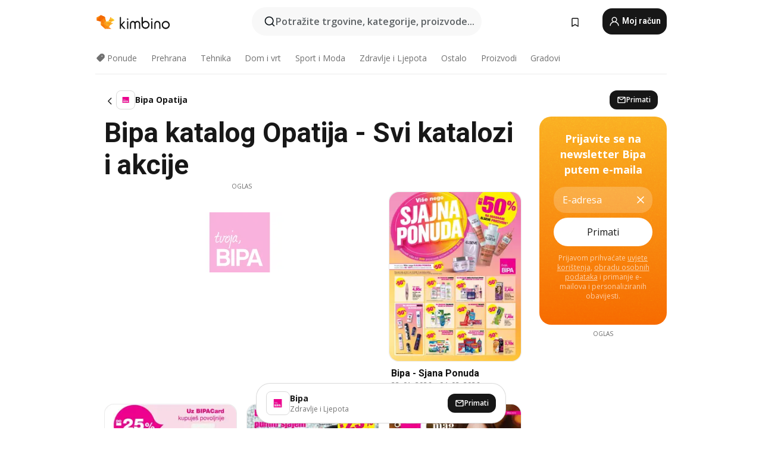

--- FILE ---
content_type: text/html;charset=utf-8
request_url: https://www.kimbino.hr/grad/opatija/bipa/
body_size: 97344
content:
<!DOCTYPE html><html  lang="hr-HR"><head><meta charset="utf-8">
<meta name="viewport" content="width=device-width, initial-scale=1.0, maximum-scale=5.0, minimum-scale=1.0">
<title>Bipa katalog u gradu Opatija </title>
<link rel="preconnect" href="https://fonts.googleapis.com">
<link rel="preconnect" href="https://fonts.gstatic.com" crossorigin>
<link rel="stylesheet" href="https://fonts.googleapis.com/css2?family=Open+Sans:wght@400;600;700&family=Roboto:wght@400;600;700&display=swap">
<style>.iziToast-capsule{backface-visibility:hidden;font-size:0;height:0;transform:translateZ(0);transition:transform .5s cubic-bezier(.25,.8,.25,1),height .5s cubic-bezier(.25,.8,.25,1);width:100%}.iziToast-capsule,.iziToast-capsule *{box-sizing:border-box}.iziToast-overlay{bottom:-100px;display:block;left:0;position:fixed;right:0;top:-100px;z-index:997}.iziToast{background:#ededede6;border-color:#ededede6;clear:both;cursor:default;display:inline-block;font-family:Lato,Tahoma,Arial;font-size:14px;padding:8px 45px 9px 0;pointer-events:all;position:relative;transform:translate(0);width:100%;-webkit-touch-callout:none;min-height:54px;-webkit-user-select:none;-moz-user-select:none;user-select:none}.iziToast>.iziToast-progressbar{background:#fff3;bottom:0;left:0;position:absolute;width:100%;z-index:1}.iziToast>.iziToast-progressbar>div{background:#0000004d;border-radius:0 0 3px 3px;height:2px;width:100%}.iziToast.iziToast-balloon:before{border-left:15px solid transparent;border-radius:0;border-right:0 solid transparent;border-top:10px solid #000;border-top-color:inherit;content:"";height:0;left:auto;position:absolute;right:8px;top:100%;width:0}.iziToast.iziToast-balloon .iziToast-progressbar{bottom:auto;top:0}.iziToast.iziToast-balloon>div{border-radius:0 0 0 3px}.iziToast>.iziToast-cover{background-color:#0000001a;background-position:50% 50%;background-repeat:no-repeat;background-size:100%;bottom:0;height:100%;left:0;margin:0;position:absolute;top:0}.iziToast>.iziToast-close{background:url([data-uri]) no-repeat 50% 50%;background-size:8px;border:0;cursor:pointer;height:100%;opacity:.6;outline:0;padding:0;position:absolute;right:0;top:0;width:42px}.iziToast>.iziToast-close:hover{opacity:1}.iziToast>.iziToast-body{height:auto;margin:0 0 0 15px;min-height:36px;padding:0 0 0 10px;position:relative;text-align:left}.iziToast>.iziToast-body:after{clear:both;content:"";display:table}.iziToast>.iziToast-body .iziToast-texts{display:inline-block;float:left;margin:10px 0 0;padding-right:2px}.iziToast>.iziToast-body .iziToast-inputs{float:left;margin:3px -2px;min-height:19px}.iziToast>.iziToast-body .iziToast-inputs>input:not([type=checkbox]):not([type=radio]),.iziToast>.iziToast-body .iziToast-inputs>select{background:#0000001a;border:0;border-radius:2px;box-shadow:0 0 0 1px #0003;color:#000;display:inline-block;font-size:13px;letter-spacing:.02em;margin:2px;min-height:26px;padding:4px 7px;position:relative}.iziToast>.iziToast-body .iziToast-inputs>input:not([type=checkbox]):not([type=radio]):focus,.iziToast>.iziToast-body .iziToast-inputs>select:focus{box-shadow:0 0 0 1px #0009}.iziToast>.iziToast-body .iziToast-buttons{float:left;margin:4px -2px;min-height:17px}.iziToast>.iziToast-body .iziToast-buttons>a,.iziToast>.iziToast-body .iziToast-buttons>button,.iziToast>.iziToast-body .iziToast-buttons>input:not([type=checkbox]):not([type=radio]){background:#0000001a;border:0;border-radius:2px;color:#000;cursor:pointer;display:inline-block;font-size:12px;letter-spacing:.02em;margin:2px;padding:5px 10px;position:relative}.iziToast>.iziToast-body .iziToast-buttons>a:hover,.iziToast>.iziToast-body .iziToast-buttons>button:hover,.iziToast>.iziToast-body .iziToast-buttons>input:not([type=checkbox]):not([type=radio]):hover{background:#0003}.iziToast>.iziToast-body .iziToast-buttons>a:focus,.iziToast>.iziToast-body .iziToast-buttons>button:focus,.iziToast>.iziToast-body .iziToast-buttons>input:not([type=checkbox]):not([type=radio]):focus{box-shadow:0 0 0 1px #0009}.iziToast>.iziToast-body .iziToast-buttons>a:active,.iziToast>.iziToast-body .iziToast-buttons>button:active,.iziToast>.iziToast-body .iziToast-buttons>input:not([type=checkbox]):not([type=radio]):active{top:1px}.iziToast>.iziToast-body .iziToast-icon{color:#000;display:table;font-size:23px;height:24px;left:0;line-height:24px;margin-top:-12px;position:absolute;top:50%;width:24px}.iziToast>.iziToast-body .iziToast-icon.ico-info{background:url([data-uri]) no-repeat 50% 50%;background-size:85%}.iziToast>.iziToast-body .iziToast-icon.ico-warning{background:url([data-uri]) no-repeat 50% 50%;background-size:85%}.iziToast>.iziToast-body .iziToast-icon.ico-error{background:url([data-uri]) no-repeat 50% 50%;background-size:80%}.iziToast>.iziToast-body .iziToast-icon.ico-success{background:url([data-uri]) no-repeat 50% 50%;background-size:85%}.iziToast>.iziToast-body .iziToast-icon.ico-question{background:url([data-uri]) no-repeat 50% 50%;background-size:85%}.iziToast>.iziToast-body .iziToast-message,.iziToast>.iziToast-body .iziToast-title{float:left;font-size:14px;line-height:16px;padding:0;text-align:left;white-space:normal}.iziToast>.iziToast-body .iziToast-title{color:#000;margin:0}.iziToast>.iziToast-body .iziToast-message{color:#0009;margin:0 0 10px}.iziToast.iziToast-animateInside .iziToast-buttons-child,.iziToast.iziToast-animateInside .iziToast-icon,.iziToast.iziToast-animateInside .iziToast-inputs-child,.iziToast.iziToast-animateInside .iziToast-message,.iziToast.iziToast-animateInside .iziToast-title{opacity:0}.iziToast-target{margin:0 auto;position:relative;width:100%}.iziToast-target .iziToast-capsule{overflow:hidden}.iziToast-target .iziToast-capsule:after{clear:both;content:" ";display:block;font-size:0;height:0;visibility:hidden}.iziToast-target .iziToast-capsule .iziToast{float:left;width:100%}.iziToast-wrapper{display:flex;flex-direction:column;pointer-events:none;position:fixed;width:100%;z-index:99999}.iziToast-wrapper .iziToast.iziToast-balloon:before{border-left:15px solid transparent;border-right:0 solid transparent;border-top:10px solid #000;border-top-color:inherit;left:auto;right:8px}.iziToast-wrapper-bottomLeft{bottom:0;left:0;text-align:left}.iziToast-wrapper-bottomLeft .iziToast.iziToast-balloon:before,.iziToast-wrapper-topLeft .iziToast.iziToast-balloon:before{border-left:0 solid transparent;border-right:15px solid transparent;left:8px;right:auto}.iziToast-wrapper-bottomRight{bottom:0;right:0;text-align:right}.iziToast-wrapper-topLeft{left:0;text-align:left;top:0}.iziToast-wrapper-topRight{right:0;text-align:right;top:0}.iziToast-wrapper-topCenter{left:0;right:0;text-align:center;top:0}.iziToast-wrapper-bottomCenter,.iziToast-wrapper-center{bottom:0;left:0;right:0;text-align:center}.iziToast-wrapper-center{align-items:center;flex-flow:column;justify-content:center;top:0}.iziToast-rtl{direction:rtl;font-family:Tahoma,Lato,Arial;padding:8px 0 9px 45px}.iziToast-rtl .iziToast-cover{left:auto;right:0}.iziToast-rtl .iziToast-close{left:0;right:auto}.iziToast-rtl .iziToast-body{margin:0 16px 0 0;padding:0 10px 0 0;text-align:right}.iziToast-rtl .iziToast-body .iziToast-buttons,.iziToast-rtl .iziToast-body .iziToast-inputs,.iziToast-rtl .iziToast-body .iziToast-message,.iziToast-rtl .iziToast-body .iziToast-texts,.iziToast-rtl .iziToast-body .iziToast-title{float:right;text-align:right}.iziToast-rtl .iziToast-body .iziToast-icon{left:auto;right:0}@media only screen and (min-width:568px){.iziToast-wrapper{padding:10px 15px}.iziToast{border-radius:3px;margin:5px 0;width:auto}.iziToast:after{border-radius:3px;box-shadow:inset 0 -10px 20px -10px #0003,inset 0 0 5px #0000001a,0 8px 8px -5px #00000040;content:"";height:100%;left:0;position:absolute;top:0;width:100%;z-index:-1}.iziToast:not(.iziToast-rtl) .iziToast-cover{border-radius:3px 0 0 3px}.iziToast.iziToast-rtl .iziToast-cover{border-radius:0 3px 3px 0}.iziToast.iziToast-color-dark:after{box-shadow:inset 0 -10px 20px -10px #ffffff4d,0 10px 10px -5px #00000040}.iziToast.iziToast-balloon .iziToast-progressbar{background:0 0}.iziToast.iziToast-balloon:after{box-shadow:0 10px 10px -5px #00000040,inset 0 10px 20px -5px #00000040}.iziToast-target .iziToast:after{box-shadow:inset 0 -10px 20px -10px #0003,inset 0 0 5px #0000001a}}.iziToast.iziToast-theme-dark{background:#565c70;border-color:#565c70}.iziToast.iziToast-theme-dark .iziToast-title{color:#fff}.iziToast.iziToast-theme-dark .iziToast-message{color:#ffffffb3;font-weight:300}.iziToast.iziToast-theme-dark .iziToast-close{background:url([data-uri]) no-repeat 50% 50%;background-size:8px}.iziToast.iziToast-theme-dark .iziToast-icon{color:#fff}.iziToast.iziToast-theme-dark .iziToast-icon.ico-info{background:url([data-uri]) no-repeat 50% 50%;background-size:85%}.iziToast.iziToast-theme-dark .iziToast-icon.ico-warning{background:url([data-uri]) no-repeat 50% 50%;background-size:85%}.iziToast.iziToast-theme-dark .iziToast-icon.ico-error{background:url([data-uri]) no-repeat 50% 50%;background-size:80%}.iziToast.iziToast-theme-dark .iziToast-icon.ico-success{background:url([data-uri]) no-repeat 50% 50%;background-size:85%}.iziToast.iziToast-theme-dark .iziToast-icon.ico-question{background:url([data-uri]) no-repeat 50% 50%;background-size:85%}.iziToast.iziToast-theme-dark .iziToast-buttons>a,.iziToast.iziToast-theme-dark .iziToast-buttons>button,.iziToast.iziToast-theme-dark .iziToast-buttons>input{background:#ffffff1a;color:#fff}.iziToast.iziToast-theme-dark .iziToast-buttons>a:hover,.iziToast.iziToast-theme-dark .iziToast-buttons>button:hover,.iziToast.iziToast-theme-dark .iziToast-buttons>input:hover{background:#fff3}.iziToast.iziToast-theme-dark .iziToast-buttons>a:focus,.iziToast.iziToast-theme-dark .iziToast-buttons>button:focus,.iziToast.iziToast-theme-dark .iziToast-buttons>input:focus{box-shadow:0 0 0 1px #fff9}.iziToast.iziToast-color-red{background:#ffafb4e6;border-color:#ffafb4e6}.iziToast.iziToast-color-orange{background:#ffcfa5e6;border-color:#ffcfa5e6}.iziToast.iziToast-color-yellow{background:#fff9b2e6;border-color:#fff9b2e6}.iziToast.iziToast-color-blue{background:#9ddeffe6;border-color:#9ddeffe6}.iziToast.iziToast-color-green{background:#a6efb8e6;border-color:#a6efb8e6}.iziToast.iziToast-layout2 .iziToast-body .iziToast-message,.iziToast.iziToast-layout2 .iziToast-body .iziToast-texts{width:100%}.iziToast.iziToast-layout3{border-radius:2px}.iziToast.iziToast-layout3:after{display:none}.iziToast .revealIn,.iziToast.revealIn{animation:iziT-revealIn 1s cubic-bezier(.25,1.6,.25,1) both}.iziToast .slideIn,.iziToast.slideIn{animation:iziT-slideIn 1s cubic-bezier(.16,.81,.32,1) both}.iziToast.bounceInLeft{animation:iziT-bounceInLeft .7s ease-in-out both}.iziToast.bounceInRight{animation:iziT-bounceInRight .85s ease-in-out both}.iziToast.bounceInDown{animation:iziT-bounceInDown .7s ease-in-out both}.iziToast.bounceInUp{animation:iziT-bounceInUp .7s ease-in-out both}.iziToast .fadeIn,.iziToast.fadeIn{animation:iziT-fadeIn .5s ease both}.iziToast.fadeInUp{animation:iziT-fadeInUp .7s ease both}.iziToast.fadeInDown{animation:iziT-fadeInDown .7s ease both}.iziToast.fadeInLeft{animation:iziT-fadeInLeft .85s cubic-bezier(.25,.8,.25,1) both}.iziToast.fadeInRight{animation:iziT-fadeInRight .85s cubic-bezier(.25,.8,.25,1) both}.iziToast.flipInX{animation:iziT-flipInX .85s cubic-bezier(.35,0,.25,1) both}.iziToast.fadeOut{animation:iziT-fadeOut .7s ease both}.iziToast.fadeOutDown{animation:iziT-fadeOutDown .7s cubic-bezier(.4,.45,.15,.91) both}.iziToast.fadeOutUp{animation:iziT-fadeOutUp .7s cubic-bezier(.4,.45,.15,.91) both}.iziToast.fadeOutLeft{animation:iziT-fadeOutLeft .5s ease both}.iziToast.fadeOutRight{animation:iziT-fadeOutRight .5s ease both}.iziToast.flipOutX{animation:iziT-flipOutX .7s cubic-bezier(.4,.45,.15,.91) both;backface-visibility:visible!important}.iziToast-overlay.fadeIn{animation:iziT-fadeIn .5s ease both}.iziToast-overlay.fadeOut{animation:iziT-fadeOut .7s ease both}@keyframes iziT-revealIn{0%{opacity:0;transform:scale3d(.3,.3,1)}to{opacity:1}}@keyframes iziT-slideIn{0%{opacity:0;transform:translate(50px)}to{opacity:1;transform:translate(0)}}@keyframes iziT-bounceInLeft{0%{opacity:0;transform:translate(280px)}50%{opacity:1;transform:translate(-20px)}70%{transform:translate(10px)}to{transform:translate(0)}}@keyframes iziT-bounceInRight{0%{opacity:0;transform:translate(-280px)}50%{opacity:1;transform:translate(20px)}70%{transform:translate(-10px)}to{transform:translate(0)}}@keyframes iziT-bounceInDown{0%{opacity:0;transform:translateY(-200px)}50%{opacity:1;transform:translateY(10px)}70%{transform:translateY(-5px)}to{transform:translateY(0)}}@keyframes iziT-bounceInUp{0%{opacity:0;transform:translateY(200px)}50%{opacity:1;transform:translateY(-10px)}70%{transform:translateY(5px)}to{transform:translateY(0)}}@keyframes iziT-fadeIn{0%{opacity:0}to{opacity:1}}@keyframes iziT-fadeInUp{0%{opacity:0;transform:translate3d(0,100%,0)}to{opacity:1;transform:none}}@keyframes iziT-fadeInDown{0%{opacity:0;transform:translate3d(0,-100%,0)}to{opacity:1;transform:none}}@keyframes iziT-fadeInLeft{0%{opacity:0;transform:translate3d(300px,0,0)}to{opacity:1;transform:none}}@keyframes iziT-fadeInRight{0%{opacity:0;transform:translate3d(-300px,0,0)}to{opacity:1;transform:none}}@keyframes iziT-flipInX{0%{opacity:0;transform:perspective(400px) rotateX(90deg)}40%{transform:perspective(400px) rotateX(-20deg)}60%{opacity:1;transform:perspective(400px) rotateX(10deg)}80%{transform:perspective(400px) rotateX(-5deg)}to{transform:perspective(400px)}}@keyframes iziT-fadeOut{0%{opacity:1}to{opacity:0}}@keyframes iziT-fadeOutDown{0%{opacity:1}to{opacity:0;transform:translate3d(0,100%,0)}}@keyframes iziT-fadeOutUp{0%{opacity:1}to{opacity:0;transform:translate3d(0,-100%,0)}}@keyframes iziT-fadeOutLeft{0%{opacity:1}to{opacity:0;transform:translate3d(-200px,0,0)}}@keyframes iziT-fadeOutRight{0%{opacity:1}to{opacity:0;transform:translate3d(200px,0,0)}}@keyframes iziT-flipOutX{0%{transform:perspective(400px)}30%{opacity:1;transform:perspective(400px) rotateX(-20deg)}to{opacity:0;transform:perspective(400px) rotateX(90deg)}}</style>
<style>.iziToast-wrapper .iziToast-capsule .iziToast{font-family:inherit!important;max-width:90%;padding:0 36px 0 0}.iziToast-wrapper .iziToast-capsule .iziToast.iziToast-theme-let-dark{border-radius:29px;font-weight:590;min-height:unset}.iziToast-wrapper .iziToast-capsule .iziToast.iziToast-theme-let-dark:after{box-shadow:none}.iziToast-wrapper .iziToast-capsule .iziToast.iziToast-theme-let-dark:not([class^=iziToast-layout])>.iziToast-body .iziToast-icon{transform:scale(.6666666667)!important}.iziToast-wrapper .iziToast-capsule .iziToast.iziToast-theme-let-dark:not([class^=iziToast-layout])>.iziToast-body .iziToast-buttons>:not([class^=custom-]){background:#ffffff0a;border:.5px solid hsla(0,0%,100%,.08);border-radius:12px;color:#fff;margin:2px 4px}.iziToast-wrapper .iziToast-capsule .iziToast.iziToast-theme-let-dark:not([class^=iziToast-layout])>.iziToast-body .iziToast-buttons>:not([class^=custom-]):active,.iziToast-wrapper .iziToast-capsule .iziToast.iziToast-theme-let-dark:not([class^=iziToast-layout])>.iziToast-body .iziToast-buttons>:not([class^=custom-]):focus{outline:1px solid #fff}.iziToast-wrapper .iziToast-capsule .iziToast.iziToast-theme-let-dark.iziToast-layout2>.iziToast-body:has(.iziToast-icon){padding-left:55px!important}.iziToast-wrapper .iziToast-capsule .iziToast.iziToast-theme-let-dark.iziToast-layout2>.iziToast-body .iziToast-icon{background-color:currentColor;border-radius:999px;color:#ffffff0a;left:8px;outline:12px solid currentColor;transform:unset!important}.iziToast-wrapper .iziToast-capsule .iziToast.iziToast-theme-let-dark.iziToast-layout2>.iziToast-body .iziToast-buttons>*{height:44px;padding:12px 20px}.iziToast-wrapper .iziToast-capsule .iziToast.iziToast-theme-let-dark>.iziToast-body{margin-left:16px;min-height:unset}.iziToast-wrapper .iziToast-capsule .iziToast.iziToast-theme-let-dark>.iziToast-body .iziToast-texts{margin-top:12px}.iziToast-wrapper .iziToast-capsule .iziToast.iziToast-theme-let-dark>.iziToast-body .iziToast-message{margin-bottom:12px!important}.iziToast-wrapper .iziToast-capsule .iziToast.iziToast-theme-let-dark>.iziToast-body .iziToast-buttons{float:right}.iziToast-wrapper .iziToast-capsule .iziToast.iziToast-theme-let-dark>.iziToast-body .iziToast-buttons>*{font-weight:600}.iziToast-wrapper .iziToast-capsule .iziToast.iziToast-theme-let-dark>.iziToast-body .iziToast-buttons>.custom-underline{background:none;border:none;box-shadow:none;color:#fff;outline:none;text-decoration:underline}.iziToast-wrapper .iziToast-capsule .iziToast.iziToast-theme-let-dark>.iziToast-body .iziToast-buttons>.custom-outline{background:none;border:.5px solid hsla(0,0%,100%,.08);border-radius:16px;color:#fff}.iziToast-wrapper .iziToast-capsule .iziToast.iziToast-theme-let-dark>.iziToast-body .iziToast-buttons>.custom-white{background:#fff;border-radius:16px;color:#2c2c2c}.iziToast-wrapper .iziToast-capsule .iziToast.iziToast-theme-let-dark>.iziToast-close{background:url(/images/toaster/icons/close.svg) no-repeat 50%;right:16px;width:16px}.iziToast-wrapper .iziToast-capsule .iziToast.iziToast-theme-let-dark>.iziToast-progressbar{left:50%;transform:translate(-50%);width:calc(100% - 40px)}body .iziToast-wrapper-bottomCenter{bottom:16px}body:has(.shop-subscription-banner-bottom) .iziToast-wrapper-bottomCenter{bottom:75px}</style>
<style>.svg-sprite[data-v-2d20a859]{fill:currentColor}</style>
<style>.rating[data-v-cc504407]{flex-wrap:nowrap;gap:5px}.rating .stars[data-v-cc504407]{background-image:url(/images/icons/star.svg);height:14px}.rating .reviews[data-v-cc504407]{color:#0a1217;display:-webkit-box;font-size:10px;font-weight:400;line-height:1.4;opacity:.66;-webkit-box-orient:vertical;-webkit-line-clamp:1;line-clamp:1;overflow:hidden;text-overflow:ellipsis}</style>
<style>.mobile-app-banner[data-v-669a73c1]{background-color:#fff;border-bottom:.5px solid #f2f2f7;height:58px;overflow:hidden;position:relative;z-index:20}@media (min-width:992px){.mobile-app-banner[data-v-669a73c1]{display:none}}.mobile-app-banner .content[data-v-669a73c1]{gap:8px;overflow:hidden;padding:2px 8px 2px 14px}.mobile-app-banner .content>.cta[data-v-669a73c1]{gap:10px;min-width:0;overflow:hidden}.mobile-app-banner .content>.cta .text[data-v-669a73c1]{overflow:hidden}.mobile-app-banner .content>.cta .text p[data-v-669a73c1]{color:#000;margin:0;overflow:hidden;text-overflow:ellipsis;white-space:nowrap}.mobile-app-banner .content>.cta .text p[data-v-669a73c1]:first-of-type{font-size:14px;font-weight:500;letter-spacing:-.4px}.mobile-app-banner .content>.cta .text p[data-v-669a73c1]:nth-of-type(2){font-size:12px;font-weight:400;letter-spacing:-.6px;opacity:.6}.mobile-app-banner .content .app-icon[data-v-669a73c1]{aspect-ratio:1;border:.5px solid #e5e5ea;border-radius:12px;min-width:50px}.mobile-app-banner .content .store-link[data-v-669a73c1]{background-color:#0074e5;border-radius:999px;color:#fff;font-size:14px;font-weight:600;height:30px;padding:0 17px;transition:filter .25s ease-in}.mobile-app-banner .content .store-link[data-v-669a73c1]:hover{filter:brightness(.9)}.mobile-app-banner .content .close-icon[data-v-669a73c1]{transition:transform .5s ease-in}.mobile-app-banner .content .close-icon[data-v-669a73c1]:hover{transform:scale(1.2)}.mobile-app-banner .content .close-icon[data-v-669a73c1],.mobile-app-banner .content .store-link[data-v-669a73c1]{cursor:pointer}</style>
<style>.search-button[data-v-c2f4e54d]{align-items:center;-webkit-appearance:none;-moz-appearance:none;appearance:none;background:#f8f8f8;border:none;border-radius:999px;color:#0a1217a8;display:flex;font-size:14px;font-weight:600;gap:8px;justify-content:space-between;max-height:36px;min-width:0;padding:8px 24px 8px 12px;position:relative;-webkit-user-select:none;-moz-user-select:none;user-select:none}@media (min-width:590px){.search-button[data-v-c2f4e54d]{font-size:16px;max-height:48px;min-width:300px;padding:12px 12px 12px 20px}}.search-button[data-v-c2f4e54d] svg{flex:1 0 20px;fill:#0a1217;max-width:20px}.search-button .try-to-search[data-v-c2f4e54d]{flex:1;overflow:hidden;text-align:left;text-overflow:ellipsis;white-space:nowrap}</style>
<style>input[data-v-6631adb9]{-webkit-appearance:none;-moz-appearance:none;appearance:none;background:none;border:none;color:#666;font-size:16px;font-weight:600;height:44px;outline:none;padding:0;width:100%}input[data-v-6631adb9]::-moz-placeholder{color:#0a1217a8}input[data-v-6631adb9]::placeholder{color:#0a1217a8}</style>
<style>.nuxt-icon{height:1em;margin-bottom:.125em;vertical-align:middle;width:1em}.nuxt-icon--fill,.nuxt-icon--fill *{fill:currentColor}</style>
<style>.loader-wrapper[data-v-d1e05baa]{align-items:center;display:flex;font-size:16px;font-weight:600;gap:6px;width:100%}.loader-wrapper .loader[data-v-d1e05baa]{animation:spin-d1e05baa 1.2s linear infinite;border:4px solid #f8f8f8;border-radius:50%;border-top-color:#5dbd20;height:24px;text-align:center;width:24px}@keyframes spin-d1e05baa{0%{transform:rotate(0)}to{transform:rotate(1turn)}}.city-picker-input[data-v-d1e05baa]{align-items:center;background:#f8f8f8;border-radius:999px;color:#0a1217a8;cursor:pointer;display:flex;font-size:14px;font-weight:600;gap:8px;max-height:36px;padding:8px 12px;position:relative;-webkit-user-select:none;-moz-user-select:none;user-select:none}.city-picker-input[data-v-d1e05baa]:has(.action-btn){padding-right:8px}@media (min-width:590px){.city-picker-input[data-v-d1e05baa]:has(.action-btn){padding-right:12px}}@media (min-width:590px){.city-picker-input[data-v-d1e05baa]{font-size:16px;max-height:48px;padding:12px 20px}}.city-picker-input .dummy-city[data-v-d1e05baa]{max-width:20vw;min-width:35px;overflow:hidden;text-overflow:ellipsis;white-space:nowrap}.city-picker-input .arrow[data-v-d1e05baa]{color:#0a1217;font-size:20px}.action-btn[data-v-d1e05baa]{align-items:center;-webkit-appearance:none;-moz-appearance:none;appearance:none;background:#0a1217;border:none;border-radius:12px;color:#fff;cursor:pointer;display:flex;font-size:12px;height:28px;margin-left:4px;padding:0 8px}@media (min-width:590px){.action-btn[data-v-d1e05baa]{height:32px}}.clear-btn[data-v-d1e05baa]{-webkit-appearance:none;-moz-appearance:none;appearance:none;background:none;border:none;color:#666;padding:0}</style>
<style>.notification-bell-holder[data-v-25c254b0]{height:24px;margin-left:1rem;position:relative;top:1px;width:24px}.notification-bell-holder .notification-bell[data-v-25c254b0]{--animationDuration:var(--6f9ae1d4);--width:0;--clipPath:0;clip-path:inset(var(--clipPath));cursor:pointer;flex-shrink:0;position:relative;text-align:center;transition:all var(--animationDuration);width:var(--width)}.notification-bell-holder .notification-bell.shown[data-v-25c254b0]{--clipPath:-10px;--width:24px}.notification-bell-holder .notification-bell.shown .notifications[data-v-25c254b0]{--countScale:1}.notification-bell-holder .notification-bell .icon[data-v-25c254b0]{height:21px;transform-origin:top center;transition:transform 1.5s;width:18px;will-change:transform}.notification-bell-holder .notification-bell .icon[data-v-25c254b0] path{fill:var(--357562ee)}.notification-bell-holder .notification-bell .icon.ringing[data-v-25c254b0]{animation:ring-25c254b0 var(--animationDuration) ease-in-out var(--0310a2f4)}.notification-bell-holder .notification-bell .notifications[data-v-25c254b0]{--countScale:0;align-items:center;background-color:#ff3b30;border:1.5px solid;border-radius:50%;color:#fff;display:flex;height:16px;justify-content:center;position:absolute;right:-3px;top:-3px;transform:scale(var(--countScale));transition:transform var(--animationDuration);width:16px;will-change:transform}.notification-bell-holder .notification-bell .notifications .count[data-v-25c254b0]{font-family:Roboto,sans-serif;font-size:10px;font-weight:700;position:relative;top:.5px}@keyframes ring-25c254b0{0%{transform:rotate(0)}25%{transform:rotate(15deg)}50%{transform:rotate(0)}75%{transform:rotate(-15deg)}to{transform:rotate(0)}}</style>
<style>.nav-bookmarks[data-v-8ef6e452]{min-width:36px;padding:6px}@media (min-width:992px){.nav-bookmarks[data-v-8ef6e452]{padding:12px}}.nav-bookmarks[data-v-8ef6e452]:after{background-color:red;border-radius:50%;content:"";display:inline-block;height:8px;opacity:0;position:absolute;right:6px;top:5px;transition:opacity .25s linear;width:8px}@media (min-width:992px){.nav-bookmarks[data-v-8ef6e452]:after{right:7px;top:8px}}.nav-bookmarks.has-entries[data-v-8ef6e452]:after{animation:showDot-8ef6e452 1s 1s forwards}.nav-bookmarks.pulsate[data-v-8ef6e452]:after{animation:pulsate-8ef6e452 2s 1s;opacity:1}.nav-bookmarks svg[data-v-8ef6e452]{color:#111;font-size:20px}@keyframes showDot-8ef6e452{0%{opacity:0}to{opacity:1}}@keyframes pulsate-8ef6e452{0%{transform:scale(1)}25%{transform:scale(1.35)}50%{transform:scale(1)}75%{transform:scale(1.35)}to{opacity:1}}</style>
<style>.dropdowns .dropdown-mobile-holder[data-v-c7af85b0]{background:#fff;display:block;height:100vh;padding-top:8px;position:fixed;right:0;text-align:left;top:0;transform-origin:right;width:100vw;z-index:50}@media (min-width:590px){.dropdowns .dropdown-mobile-holder[data-v-c7af85b0]{width:300px}}.dropdowns .dropdown-holder[data-v-c7af85b0]{left:0;margin-top:0;position:absolute;transform:translateZ(0);z-index:100}.dropdowns .dropdown-holder.slide-enter-active[data-v-c7af85b0],.dropdowns .dropdown-holder.slide-leave-active[data-v-c7af85b0]{transition:opacity .3s,margin-top .3s}.dropdowns .dropdown-holder.slide-enter-from[data-v-c7af85b0],.dropdowns .dropdown-holder.slide-leave-to[data-v-c7af85b0]{left:0;margin-top:15px;opacity:0}.dropdowns .dropdown-holder .dropdown-tip[data-v-c7af85b0]{background:#fff;bottom:0;clip-path:polygon(50% 0,0 100%,100% 100%);height:15px;left:0;position:absolute;transform:translateY(100%);width:20px}.dropdowns .dropdown-holder .dropdown-content[data-v-c7af85b0]{background:#fff;border-radius:5px;bottom:-14px;box-shadow:0 3px 10px #0000001a;display:block;left:0;position:absolute;transform:translateY(100%)}</style>
<style>.header-account-dropdown[data-v-23608a5b]{margin:0 .5rem 0 1rem}@media (min-width:992px){.header-account-dropdown[data-v-23608a5b]{margin-left:1.5rem}.header-account-dropdown__account[data-v-23608a5b]{align-items:center;background-color:#f5f5f57a;border:.5px solid #f2f2f7;border-radius:12px;color:#fff;cursor:pointer;display:flex;height:36px;justify-content:center;line-height:45px;text-align:center;transition:all .25s;width:36px}.header-account-dropdown__account[data-v-23608a5b]:hover{box-shadow:0 2px 8px #0000000a;filter:brightness(.95)}}.header-account-dropdown__account .user[data-v-23608a5b]{font-size:20px;margin-bottom:0;position:relative}@media (min-width:992px){.header-account-dropdown__account .user[data-v-23608a5b]{top:-1px}}.header-account-dropdown__account .user[data-v-23608a5b] path{fill:#0a1217}.header-account-dropdown__dropdown[data-v-23608a5b]{color:#666;font-family:Roboto,sans-serif;font-size:14px;font-weight:400;padding:1rem 0;width:100%}@media (min-width:590px){.header-account-dropdown__dropdown[data-v-23608a5b]{width:250px}}.header-account-dropdown__dropdown>div[data-v-23608a5b]{background-color:#fff}.header-account-dropdown__dropdown>div[data-v-23608a5b]:hover{color:#0a1217;filter:brightness(.95)}.header-account-dropdown__dropdown .number[data-v-23608a5b]{background-color:#171717;border-radius:50%;color:#fff;font-size:10px;height:18px;line-height:18px;text-align:center;width:18px}.header-account-dropdown__dropdown a[data-v-23608a5b],.header-account-dropdown__dropdown button[data-v-23608a5b]{color:currentColor;display:inline-block;padding:8px 15px 8px 25px;width:100%}.header-account-dropdown__dropdown a.orange[data-v-23608a5b],.header-account-dropdown__dropdown button.orange[data-v-23608a5b]{border:none;color:#f96a01;font-weight:700;overflow:hidden;text-overflow:ellipsis}.header-account-dropdown__dropdown a.orange span[data-v-23608a5b],.header-account-dropdown__dropdown button.orange span[data-v-23608a5b]{color:currentColor;font-size:12px;font-weight:400}.header-account-dropdown__dropdown .logout-btn[data-v-23608a5b]{-webkit-appearance:none;-moz-appearance:none;appearance:none;background:#fff;border:none;color:#0a1217;font-weight:600;overflow:hidden;text-align:left;text-overflow:ellipsis}</style>
<style>.button[data-v-ff603878]{background:#5dbd20;border:2px solid #5dbd20;border-radius:12px;box-sizing:border-box;-moz-box-sizing:border-box;color:#fff;cursor:pointer;display:inline-block;font-weight:700;height:-moz-max-content;height:max-content;line-height:1.2em;min-height:44px;padding:.5em 5em;transition:all .2s}.button[data-v-ff603878]:focus,.button[data-v-ff603878]:hover{color:#fff;outline:transparent}.button[data-v-ff603878]:hover{background:#70b653;border-color:#70b653}.button.white[data-v-ff603878]{border:2px solid #fff}.button.white[data-v-ff603878]:hover{background:#818181;border-color:#fff}.button.primary[data-v-ff603878]{background:#171717;border-color:#171717}.button.primary[data-v-ff603878]:hover{background:#313131;border-color:#313131}.button .arrow[data-v-ff603878]{margin:0 -.75rem 4px 1rem;transform:rotate(90deg)}.button.red[data-v-ff603878]{background:red;border-color:red}.button.red[data-v-ff603878]:hover{background:#f33;border-color:#f33}.button.orange[data-v-ff603878]{background:#f96a01;border-color:#f96a01}.button.orange[data-v-ff603878]:hover{background:#fe872f;border-color:#fe872f}.button.orange.outline[data-v-ff603878]{background:#fff;color:#f96a01}.button.orange.outline[data-v-ff603878]:hover{background:#f96a01;border-color:#f96a01;color:#fff}.button.green.outline[data-v-ff603878]{background:#fff;color:#5dbd20}.button.green.outline[data-v-ff603878]:hover{background:#5dbd20;color:#fff}.button.grey[data-v-ff603878]{background:#9d9d9d;border-color:#9d9d9d}.button.grey[data-v-ff603878]:hover{background:#b1b1b1;border-color:#b1b1b1}.button.grey.outline[data-v-ff603878]{background:transparent;border:2px solid #9d9d9d;color:#9d9d9d}.button.grey.outline[data-v-ff603878]:hover{background:#9d9d9d;color:#fff}.button.light-grey[data-v-ff603878]{background:#f5f5f5;border-color:#f5f5f5;color:#0a1217}.button.light-grey[data-v-ff603878]:hover{background:#e1e1e1;border-color:#e1e1e1}.button.light-grey.outline[data-v-ff603878]{background:transparent;border:2px solid #f5f5f5;color:#0a1217}.button.light-grey.outline[data-v-ff603878]:hover{background:#f5f5f5;color:#0a1217}.button.blue[data-v-ff603878]{background:#3b5998;border-color:#3b5998;color:#fff}.button.blue[data-v-ff603878]:hover{background:#344e86;border-color:#344e86}.button.google-login[data-v-ff603878]{background:#fff;border-color:#9d9d9d;color:#9d9d9d}.button.google-login[data-v-ff603878]:hover{background:#9d9d9d;color:#fff}.button.google-login:hover img[data-v-ff603878]{filter:brightness(0) invert(1)}.button.mustard[data-v-ff603878]{background:#f3a116;border-color:#f3a116}.button.mustard[data-v-ff603878]:hover{background:#f5b547;border-color:#f5b547}.button.slim[data-v-ff603878]{padding:.5em 2em}.button.no-wrap[data-v-ff603878]{white-space:nowrap}.button.block[data-v-ff603878]{display:block;padding-left:.5em;padding-right:.5em;text-align:center;width:100%}.button.text-left[data-v-ff603878],.button.text-right[data-v-ff603878]{text-align:left}.button.icon[data-v-ff603878]{align-items:center;border-radius:50%;display:flex;height:40px;justify-content:center;min-height:0;padding:0;width:40px}.button.compact[data-v-ff603878]{height:26px;width:26px}.button.disabled[data-v-ff603878]{opacity:.6}.button.shadow[data-v-ff603878]{box-shadow:0 7px 10px #00000065}</style>
<style>.inputs-desktop[data-v-fc9d1cbf]{gap:12px;width:60%}#header-main-toolbar .toolbar-desktop[data-v-fc9d1cbf]{background:#fff!important;height:72px;position:fixed;width:100vw;z-index:10}#header-main-toolbar .toolbar-desktop__holder[data-v-fc9d1cbf]{align-items:center;display:flex;height:100%;justify-content:space-between}#header-main-toolbar .toolbar-desktop .account-icon[data-v-fc9d1cbf]{height:20px;width:20px}#header-main-toolbar .toolbar-desktop .account-btn[data-v-fc9d1cbf]{-webkit-backdrop-filter:blur(15px);backdrop-filter:blur(15px);border-radius:16px;font-size:14px;font-weight:600;padding:0 8px}#header-main-toolbar .toolbar-desktop__toolbar-icons[data-v-fc9d1cbf]{align-items:center;color:#9d9d9d;display:flex;font-family:Roboto,sans-serif;font-size:14px;font-weight:700}#header-main-toolbar .toolbar-desktop__toolbar-icons div[data-v-fc9d1cbf],#header-main-toolbar .toolbar-desktop__toolbar-icons>button[data-v-fc9d1cbf]{cursor:pointer}#header-main-toolbar .toolbar-mobile[data-v-fc9d1cbf]{background:#fff;box-shadow:0 3px 10px #0000001a;position:fixed;transition:.3s ease-in-out;width:100vw;z-index:10}#header-main-toolbar .toolbar-mobile__holder[data-v-fc9d1cbf]{display:flex;gap:8px;min-height:92px}#header-main-toolbar .toolbar-mobile__top-row[data-v-fc9d1cbf]{align-items:center;display:flex;flex-direction:row;justify-content:space-between;width:100%}#header-main-toolbar .toolbar-mobile__menu[data-v-fc9d1cbf]{cursor:pointer}#header-main-toolbar .toolbar-mobile__menu[data-v-fc9d1cbf] path{fill:#0a1217}#header-main-toolbar .toolbar-mobile__icons[data-v-fc9d1cbf]{align-items:center;display:flex}#header-main-toolbar .toolbar-mobile__icons svg[data-v-fc9d1cbf]{font-size:20px}#header-main-toolbar .toolbar-mobile__icons .user[data-v-fc9d1cbf] path{fill:#0a1217}#header-main-toolbar .toolbar-mobile__icons>div[data-v-fc9d1cbf]{align-items:center;display:flex;justify-content:center;padding:6px;width:40px}#header-main-toolbar .toolbar-mobile__bottom-row[data-v-fc9d1cbf]{background:#fff;font-size:11px}#header-main-toolbar .toolbar-mobile__bottom-row.hidden-branches-height[data-v-fc9d1cbf]{height:0}#header-main-toolbar .toolbar-mobile__bottom-row .on[data-v-fc9d1cbf]{overflow:hidden;text-overflow:ellipsis;white-space:nowrap}#header-main-toolbar .toolbar-mobile__bottom-row .green[data-v-fc9d1cbf]{color:#5dbd20}#header-main-toolbar .toolbar-mobile__bottom-row svg[data-v-fc9d1cbf]{vertical-align:sub}#header-main-toolbar .toolbar-mobile__bottom-row .inputs[data-v-fc9d1cbf]{gap:8px}</style>
<style>.navbar-desktop-submenu[data-v-5556c928]{background:#f5f5f5;border-top:16px solid #fff;color:#fff;cursor:default;display:none;height:auto;padding:1em 0 1.5em;position:absolute;top:100%;width:100%;z-index:9}.navbar-desktop-submenu.show[data-v-5556c928]{display:block}.navbar-desktop-submenu__body[data-v-5556c928]{color:#666;font-size:.75em;font-weight:600;height:100%;-webkit-user-select:none;-moz-user-select:none;user-select:none}.navbar-desktop-submenu__body__shop-list[data-v-5556c928]{flex:1;font-family:Roboto,sans-serif;gap:8px}.navbar-desktop-submenu__body__shop-list a[data-v-5556c928]{color:currentColor}.navbar-desktop-submenu__body__shop-list a[data-v-5556c928]:focus,.navbar-desktop-submenu__body__shop-list a[data-v-5556c928]:hover{color:#0a1217;outline:none;text-decoration:underline}.navbar-desktop-submenu__body__shop-list__heading[data-v-5556c928]{color:#0a1217a8;font-weight:400}.navbar-desktop-submenu__body__shop-list__shop-links__shop-col[data-v-5556c928]{gap:4px}.navbar-desktop-submenu__body__shop-list__category-link[data-v-5556c928]{font-size:1.1667em;font-weight:700;text-decoration:underline}</style>
<style>.navbar-holder[data-v-e2edcd88]{background:#fff;display:none;position:fixed;top:72px;transition:.6s ease-in-out;width:100%;z-index:8}@media (min-width:992px){.navbar-holder[data-v-e2edcd88]{display:block}}.navbar-holder.scrolled-up[data-v-e2edcd88]{top:-300px}.navbar-holder .navbar-desktop[data-v-e2edcd88]{border-bottom:.5px solid rgba(0,0,0,.08);display:none;min-height:52px;white-space:nowrap}@media (min-width:992px){.navbar-holder .navbar-desktop[data-v-e2edcd88]{align-items:center;display:flex;justify-content:center}}.navbar-holder .navbar-desktop__arrow-left[data-v-e2edcd88],.navbar-holder .navbar-desktop__arrow-right[data-v-e2edcd88]{cursor:pointer;height:0;padding:0;transition:width .25s,height .25s,filter .25s,padding .25s;width:0;z-index:5}.navbar-holder .navbar-desktop__arrow-left[data-v-e2edcd88]:hover,.navbar-holder .navbar-desktop__arrow-right[data-v-e2edcd88]:hover{fill:#0a1217}.navbar-holder .navbar-desktop__arrow-left.shown[data-v-e2edcd88],.navbar-holder .navbar-desktop__arrow-right.shown[data-v-e2edcd88]{height:35px;padding:0 10px;width:40px}.navbar-holder .navbar-desktop__arrow-left[data-v-e2edcd88]{background:#fff;transform:rotate(90deg)}.navbar-holder .navbar-desktop__arrow-right[data-v-e2edcd88]{background:#fff;transform:rotate(-90deg)}.navbar-holder .navbar-desktop nav[data-v-e2edcd88]{border:none;display:flex;flex:1;margin:0;overflow-y:hidden;padding:0;position:relative;-ms-overflow-style:none;overflow:-moz-scrollbars-none;scrollbar-width:none}.navbar-holder .navbar-desktop nav[data-v-e2edcd88]::-webkit-scrollbar{display:none}.navbar-holder .navbar-desktop nav .offers-category[data-v-e2edcd88] svg{font-size:18px;margin-right:2px;position:relative;top:-2px}.navbar-holder .navbar-desktop a[data-v-e2edcd88]{border-bottom:0 solid transparent;color:#707070;display:inline-block;font-size:14px;font-weight:400;line-height:52px;margin-right:1.7em;position:relative}.navbar-holder .navbar-desktop a[data-v-e2edcd88]:after{background:transparent;bottom:0;content:"";height:2px;left:0;position:absolute;width:100%}.navbar-holder .navbar-desktop a.router-link-active[data-v-e2edcd88],.navbar-holder .navbar-desktop a.submenu-active[data-v-e2edcd88],.navbar-holder .navbar-desktop a[data-v-e2edcd88]:focus,.navbar-holder .navbar-desktop a[data-v-e2edcd88]:hover{color:#0a1217!important}.navbar-holder .navbar-desktop a.router-link-active[data-v-e2edcd88]:after,.navbar-holder .navbar-desktop a.submenu-active[data-v-e2edcd88]:after,.navbar-holder .navbar-desktop a[data-v-e2edcd88]:focus:after,.navbar-holder .navbar-desktop a[data-v-e2edcd88]:hover:after{background-color:#171717}.navbar-holder .navbar-desktop a.router-link-active[data-v-e2edcd88]{font-weight:600}.navbar-holder .navbar-desktop a[data-v-e2edcd88]:focus{outline:none}.navbar-holder .navbar-desktop a.event[data-v-e2edcd88],.navbar-holder .navbar-desktop a.special-offers[data-v-e2edcd88]{color:#707070;font-size:14px}.navbar-holder .navbar-desktop a.special-offers.router-link-exact-active[data-v-e2edcd88]{color:#f96a01!important}.navbar-holder .navbar-desktop a.special-offers.router-link-exact-active[data-v-e2edcd88]:after{background-color:#f96a01}</style>
<style>.navbar-links[data-v-240bc567]{line-height:3em}.navbar-links.submenu[data-v-240bc567]{padding-top:50px}.navbar-links a[data-v-240bc567],.navbar-links span[data-v-240bc567]{align-items:center;color:#666;cursor:pointer;display:flex;font-size:14px;justify-content:space-between}.navbar-links a svg[data-v-240bc567],.navbar-links span svg[data-v-240bc567]{height:16px;transform:rotate(270deg);width:16px}.navbar-links a.event[data-v-240bc567],.navbar-links span.event[data-v-240bc567]{color:#707070!important}.navbar-links a.special-offers[data-v-240bc567],.navbar-links span.special-offers[data-v-240bc567]{color:#707070;gap:2px;justify-content:flex-start}.navbar-links a.special-offers span[data-v-240bc567],.navbar-links span.special-offers span[data-v-240bc567]{color:inherit}.navbar-links a.special-offers[data-v-240bc567] svg,.navbar-links span.special-offers[data-v-240bc567] svg{transform:none}</style>
<style>.navbar-account .link[data-v-9d90c20f],.navbar-account a[data-v-9d90c20f]{color:#5dbd20;font-size:13px}.navbar-account p[data-v-9d90c20f]{font-size:11px;margin:0}.navbar-account .bigger[data-v-9d90c20f]{color:#666;display:block;font-size:16px;font-weight:700}.navbar-account .bigger svg[data-v-9d90c20f]{vertical-align:baseline}.navbar-account h3[data-v-9d90c20f]{color:#171717;font-size:23px}@media (min-width:590px){.navbar-account h3[data-v-9d90c20f]{cursor:pointer}}.navbar-account hr[data-v-9d90c20f]{border:0;border-top:1px solid #d6d6d6;margin:1em 0}</style>
<style>.navbar-footer[data-v-5b40f3fd]{align-items:flex-start;display:flex;flex-direction:column}.navbar-footer__app-holder[data-v-5b40f3fd]{display:flex;flex-direction:column;justify-content:space-between;margin-top:1em;width:210px}.navbar-footer__app-button[data-v-5b40f3fd]{margin-bottom:12px;max-width:100px!important}.navbar-footer__app-button[data-v-5b40f3fd] img{height:28px}.navbar-footer__socials[data-v-5b40f3fd]{display:flex;gap:15px;justify-content:flex-start;margin-bottom:100px;margin-top:20px;width:120px}.navbar-footer__socials a[data-v-5b40f3fd]{color:#9d9d9d!important;height:24px}.navbar-footer__socials a[data-v-5b40f3fd]:hover{color:#5dbd20!important}</style>
<style>.navbar-mobile[data-v-313f5c4b]{background:#000000b3;display:flex;flex-direction:column;height:100vh;position:fixed;width:100vw;z-index:41}.navbar-mobile.linear[data-v-313f5c4b]{background:linear-gradient(90deg,#000000b3 0,#000000b3 calc(100vw - 250px),#fff calc(100vw - 250px),#fff)}.navbar-mobile__body[data-v-313f5c4b]{height:100vh;overflow-y:scroll;position:absolute;right:0;width:inherit}.navbar-mobile__body.no-scroll[data-v-313f5c4b]{overflow-y:hidden}.navbar-mobile__shadow[data-v-313f5c4b]{height:100vh;position:fixed;width:calc(100vw - 250px);z-index:50}@media (min-width:590px){.navbar-mobile__shadow[data-v-313f5c4b]{width:calc(100vw - 300px)}}.navbar-mobile__menu-holder[data-v-313f5c4b]{background:#fff;box-sizing:border-box;-moz-box-sizing:border-box;flex-grow:1;min-height:100vh;min-width:250px;overflow-y:scroll;padding:8px 5px 0;position:absolute;right:0;text-align:right;top:0;transform-origin:right;z-index:50}@media (min-width:590px){.navbar-mobile__menu-holder[data-v-313f5c4b]{height:100vh;width:300px}}.navbar-mobile__menu-holder .close-menu[data-v-313f5c4b]{background:#fff;color:#9d9d9d;cursor:pointer;display:block;height:50px;line-height:36px;padding:8px 20px 0 0;position:fixed;right:0;top:0;width:250px;z-index:inherit}@media (min-width:590px){.navbar-mobile__menu-holder .close-menu[data-v-313f5c4b]{width:300px}}.navbar-mobile__menu-holder .close-menu.scrolled[data-v-313f5c4b]{box-shadow:0 3px 10px #0000001a;transition:all .2s}.navbar-mobile__nav-holder[data-v-313f5c4b]{background:#fff;display:flex;flex-flow:column;justify-content:flex-start;margin-top:42px;overflow-y:overlay;text-align:left}@media (min-width:590px){.navbar-mobile__nav-holder[data-v-313f5c4b]{min-height:100%}}.navbar-mobile__nav-holder nav[data-v-313f5c4b]{background:#fff}.navbar-mobile__nav-holder nav h4[data-v-313f5c4b]{font-family:Open Sans,sans-serif;overflow:hidden;text-overflow:ellipsis;white-space:nowrap}.navbar-mobile__nav-holder nav h4 svg[data-v-313f5c4b]{height:16px;margin-bottom:2px;transform:rotate(90deg);width:16px}.navbar-mobile__nav-holder[data-v-313f5c4b] hr,.navbar-mobile__nav-holder hr[data-v-313f5c4b]{border:0;border-top:1px solid #d6d6d6;margin:1em 0}.navbar-mobile__submenu[data-v-313f5c4b]{background:#fff;margin-top:50px;min-height:100vh;padding-left:20px;position:absolute;right:15px;top:0;width:235px}@media (min-width:590px){.navbar-mobile__submenu[data-v-313f5c4b]{width:275px}}.navbar-mobile__submenu-header[data-v-313f5c4b]{background:#fff;position:absolute;transform:translate(0);width:210px}@media (min-width:590px){.navbar-mobile__submenu-header[data-v-313f5c4b]{width:250px}}.navbar-mobile__submenu-header.scrolled[data-v-313f5c4b]{position:fixed}.navbar-mobile__submenu-header.scrolled hr[data-v-313f5c4b]{margin-bottom:.5em}.slide-enter-active[data-v-313f5c4b],.slide-leave-active[data-v-313f5c4b]{transition:all var(--99043bfa) ease-in-out}.slide-enter-from[data-v-313f5c4b],.slide-leave-to[data-v-313f5c4b]{transform:translate(300px)}.menu-hide-enter-active[data-v-313f5c4b],.menu-hide-leave-active[data-v-313f5c4b]{transition:all var(--a7f7f17e) ease-in-out}.menu-hide-enter-from[data-v-313f5c4b],.menu-hide-leave-to[data-v-313f5c4b]{opacity:0;transform:translate(-300px) scaleY(0);transform-origin:right}.submenu-slide-enter-active[data-v-313f5c4b],.submenu-slide-leave-active[data-v-313f5c4b]{transition:all var(--99043bfa) ease-in-out}.submenu-slide-enter-from[data-v-313f5c4b],.submenu-slide-leave-to[data-v-313f5c4b]{transform:translate(300px);transform-origin:top}</style>
<style>.shop-header[data-v-6801b5c0]{align-items:center;align-self:stretch;display:flex;height:56px;justify-content:space-between;padding:0}.shop-header .shop-header-left[data-v-6801b5c0]{align-items:center;display:flex;flex:1;gap:12px;min-width:0}.shop-header .shop-logo[data-v-6801b5c0]{align-items:center;aspect-ratio:1/1;border:.5px solid rgba(0,0,0,.15);border-radius:8px;display:flex;height:32px;justify-content:center;overflow:hidden;width:32px}.shop-header .shop-logo img[data-v-6801b5c0]{max-height:90%;max-width:90%;-o-object-fit:contain;object-fit:contain}.shop-header .shop-name[data-v-6801b5c0]{align-items:center;color:#171717;display:block;font-size:14px;font-weight:700;line-height:20px;margin:0;overflow:hidden;text-overflow:ellipsis;white-space:nowrap}.shop-header .action-btn[data-v-6801b5c0]{align-items:center;background:#171717;border:0;border-radius:12px;color:#fff;display:flex;font-size:12px;font-weight:600;gap:4px;justify-content:center;letter-spacing:0;line-height:16px;padding:8px 12px}.shop-header .arrow[data-v-6801b5c0]{cursor:pointer}</style>
<style>.tooltip-wrapper.fade-enter-active[data-v-b6f1a0fb],.tooltip-wrapper.fade-leave-active[data-v-b6f1a0fb]{transition:opacity .3s}.tooltip-wrapper.fade-enter-from[data-v-b6f1a0fb],.tooltip-wrapper.fade-leave-to[data-v-b6f1a0fb]{opacity:0}.tooltip-wrapper .text[data-v-b6f1a0fb]{border-radius:3px;font-size:12px;font-weight:700;margin-right:8px;overflow-x:hidden;padding:.4em .65em;pointer-events:none;position:absolute;right:100%;top:50%;transform:translateY(-50%);white-space:nowrap}.tooltip-wrapper .text[data-v-b6f1a0fb] :after{border-bottom:.6em solid transparent;border-top:.6em solid transparent;content:"";height:0;position:absolute;right:-6px;top:5px;width:0}.tooltip-wrapper.grey .text[data-v-b6f1a0fb]{background:#f4f4f4;color:#9d9d9d}.tooltip-wrapper.grey .text[data-v-b6f1a0fb] :after{border-left:.6em solid #f4f4f4}.tooltip-wrapper.green .text[data-v-b6f1a0fb]{background:#5dbd20;color:#fff}.tooltip-wrapper.green .text[data-v-b6f1a0fb] :after{border-left:.6em solid #5dbd20}.tooltip-wrapper.orange .text[data-v-b6f1a0fb]{background:#f96a01;color:#fff}.tooltip-wrapper.orange .text[data-v-b6f1a0fb] :after{border-left:.6em solid #f96a01}</style>
<style>.icon-menu-holder[data-v-bbb63ce7]{position:absolute;right:0;top:-2.5px;z-index:80}@media (min-width:590px){.icon-menu-holder[data-v-bbb63ce7]{top:50%;transform:translateY(-50%)}}.icon-menu-holder .icon-menu[data-v-bbb63ce7]{background:var(--36c36d0c);border-radius:50%;color:#9d9d9d;cursor:pointer;height:35px;line-height:35px;text-align:center;transition:all .3s;width:35px}.icon-menu-holder .icon-menu:hover svg[data-v-bbb63ce7]{color:#707070;transition:.2s ease-in-out}@media (min-width:590px){.icon-menu-holder.login[data-v-bbb63ce7]{top:0;transform:translateY(0)}}.icon-menu-holder.login .icon-menu[data-v-bbb63ce7]{align-items:center;display:flex;font-size:14px;height:24px;justify-content:space-evenly;vertical-align:center;width:24px}.icon-menu-holder.login .icon-menu svg[data-v-bbb63ce7]{height:14px;width:14px}@media (min-width:590px){.icon-menu-holder.login .icon-menu[data-v-bbb63ce7]{height:35px;line-height:35px;width:35px}.icon-menu-holder.login .icon-menu svg[data-v-bbb63ce7]{height:24px;width:24px}}</style>
<style>.header .brand[data-v-94f917fe]{align-items:center;background:#fff;margin:.8em 0 1.6em}.header .brand[data-v-94f917fe],.header .brand .container[data-v-94f917fe]{display:flex;justify-content:center}.header .brand[data-v-94f917fe] img{height:24px}@media (min-width:590px){.header .brand[data-v-94f917fe] img{height:35px;margin:1.2em 0}}</style>
<style>.switch-holder[data-v-c720a873]{background:#c4c4c4;border-radius:15px;cursor:pointer;display:flex;height:22px;padding:2px;position:relative;transition:all .3s;width:45px}.switch-holder.active[data-v-c720a873]{background:#5dbd20}.switch-holder.active .dot[data-v-c720a873]{transform:translate(23px)}.switch-holder.disabled[data-v-c720a873]{cursor:default;opacity:.4;pointer-events:none}.switch-holder .dot[data-v-c720a873]{background:#fff;border-radius:50%;height:18px;transition:all .3s;width:18px}</style>
<style>.button[data-v-077a7e48]{background:#5dbd20;border:2px solid #5dbd20;border-radius:5px;box-sizing:border-box;-moz-box-sizing:border-box;color:#fff;cursor:pointer;display:inline-block;font-weight:700;height:-moz-max-content;height:max-content;line-height:1.2em;min-height:44px;padding:.5em 5em;transition:all .2s}.button[data-v-077a7e48]:focus,.button[data-v-077a7e48]:hover{color:#fff;outline:transparent}.button[data-v-077a7e48]:hover{background:#70b653;border-color:#70b653}.button.white[data-v-077a7e48]{border:2px solid #fff}.button.white[data-v-077a7e48]:hover{background:#818181;border-color:#fff}.button .arrow[data-v-077a7e48]{margin:0 -.75rem 4px 1rem;transform:rotate(90deg)}.button.primary-black[data-v-077a7e48]{background:#171717;border-color:#171717}.button.primary-black[data-v-077a7e48]:hover{background:#313131;border-color:#313131}.button.red[data-v-077a7e48]{background:red;border-color:red}.button.red[data-v-077a7e48]:hover{background:#f33;border-color:#f33}.button.orange[data-v-077a7e48]{background:#f96a01;border-color:#f96a01}.button.orange[data-v-077a7e48]:hover{background:#fe872f;border-color:#fe872f}.button.orange.outline[data-v-077a7e48]{background:#fff;color:#f96a01}.button.orange.outline[data-v-077a7e48]:hover{background:#f96a01;border-color:#f96a01;color:#fff}.button.green.outline[data-v-077a7e48]{background:#fff;color:#5dbd20}.button.green.outline[data-v-077a7e48]:hover{background:#5dbd20;color:#fff}.button.grey[data-v-077a7e48]{background:#9d9d9d;border-color:#9d9d9d}.button.grey[data-v-077a7e48]:hover{background:#b1b1b1;border-color:#b1b1b1}.button.grey.outline[data-v-077a7e48]{background:transparent;border:2px solid #9d9d9d;color:#9d9d9d}.button.grey.outline[data-v-077a7e48]:hover{background:#9d9d9d;color:#fff}.button.light-grey[data-v-077a7e48]{background:#f5f5f5;border-color:#f5f5f5;color:#0a1217}.button.light-grey[data-v-077a7e48]:hover{background:#e1e1e1;border-color:#e1e1e1}.button.light-grey.outline[data-v-077a7e48]{background:transparent;border:2px solid #f5f5f5;color:#0a1217}.button.light-grey.outline[data-v-077a7e48]:hover{background:#f5f5f5;color:#0a1217}.button.blue[data-v-077a7e48]{background:#3b5998;border-color:#3b5998;color:#fff}.button.blue[data-v-077a7e48]:hover{background:#344e86;border-color:#344e86}.button.google-login[data-v-077a7e48]{background:#fff;border-color:#9d9d9d;color:#9d9d9d}.button.google-login[data-v-077a7e48]:hover{background:#9d9d9d;color:#fff}.button.google-login:hover img[data-v-077a7e48]{filter:brightness(0) invert(1)}.button.mustard[data-v-077a7e48]{background:#f3a116;border-color:#f3a116}.button.mustard[data-v-077a7e48]:hover{background:#f5b547;border-color:#f5b547}.button.slim[data-v-077a7e48]{padding:.5em 2em}.button.no-wrap[data-v-077a7e48]{white-space:nowrap}.button.block[data-v-077a7e48]{display:block;padding-left:.5em;padding-right:.5em;text-align:center;width:100%}.button.text-left[data-v-077a7e48],.button.text-right[data-v-077a7e48]{text-align:left}.button.icon[data-v-077a7e48]{align-items:center;border-radius:50%;display:flex;height:40px;justify-content:center;min-height:0;padding:0;width:40px}.button.compact[data-v-077a7e48]{height:26px;width:26px}.button.disabled[data-v-077a7e48],.button[data-v-077a7e48]:disabled{cursor:not-allowed;opacity:.6}.button.shadow[data-v-077a7e48]{box-shadow:0 7px 10px #00000065}</style>
<style>a[data-v-aa2d8489]{font-family:Roboto,sans-serif}.buttons[data-v-aa2d8489]{display:flex;justify-content:space-between}.buttons[data-v-aa2d8489] .button{font-size:14px;height:auto;min-width:160px;padding:.8em 1em}@media (max-width:350px){.buttons[data-v-aa2d8489] .button{min-width:120px}}.cookies-section[data-v-aa2d8489]{box-shadow:0 1px 6px #0000001f;margin:.5em -15px}.cookies-section[data-v-aa2d8489]:first-of-type{margin-top:1em}.cookies-section .section-headline[data-v-aa2d8489]{align-items:center;display:flex;justify-content:space-between;padding:1em;transition:.25s ease-in-out}.cookies-section .section-headline.opened[data-v-aa2d8489]{background:#5dbd20;color:#fff}.cookies-section .section-headline svg[data-v-aa2d8489]{color:#666;height:16px;transform:rotate(-90deg);transition:.2s ease-in-out;width:16px}.cookies-section .section-headline svg[data-v-aa2d8489] .svg-arrow-down{stroke-width:1.5px}.cookies-section .section-headline svg.rotated[data-v-aa2d8489]{color:#fff;transform:rotate(0)}.cookies-section .section-check[data-v-aa2d8489]{align-items:center;display:flex;justify-content:space-between}.cookies-section .section-text[data-v-aa2d8489]{margin-top:.75em;padding:0 1em 1em;transition:all .3s}.cookies-section .more-info[data-v-aa2d8489]{color:#666}</style>
<style>a[data-v-f5b67cb6]{font-family:Roboto,sans-serif}.cookies-section .section-check[data-v-f5b67cb6]{align-items:center}.buttons[data-v-f5b67cb6],.cookies-section .section-check[data-v-f5b67cb6]{display:flex;justify-content:space-between}.buttons[data-v-f5b67cb6] .button{font-size:14px;min-width:160px;padding:.8em 1em}@media (max-width:350px){.buttons[data-v-f5b67cb6] .button{min-width:120px}}@media (min-width:992px){.buttons[data-v-f5b67cb6]{display:block}.buttons[data-v-f5b67cb6] .button{max-width:285px;width:100%}.buttons[data-v-f5b67cb6] .button:first-of-type{margin-right:2rem}}@media (min-width:1300px){.buttons[data-v-f5b67cb6] .button{max-width:325px}}.cat-picker[data-v-f5b67cb6]{border-radius:8px;box-shadow:0 3px 30px #00000029;padding:1em 0;position:relative}.cat-picker[data-v-f5b67cb6]:after{border:10px solid transparent;border-left-color:#fff;content:"";height:0;position:absolute;right:-20px;top:10%;transition:.3s ease-in-out;width:0}.cat-picker.green-triangle[data-v-f5b67cb6]:after{border-left:10px solid #5dbd20}.cat-picker .cat-pick[data-v-f5b67cb6]{cursor:pointer;padding:.4em 1em;position:relative;transition:.3s ease-in-out}.cat-picker .cat-pick.active[data-v-f5b67cb6]{background-color:#5dbd20;color:#fff}.cat-picker .cat-pick a[data-v-f5b67cb6]{color:#666;display:block;font-weight:700;height:100%;width:100%}</style>
<style>.full-screen-modal[data-v-eba9eb7d]{height:100%;overflow-x:hidden;position:fixed;top:0;width:100vw;z-index:33}.full-screen-modal[data-v-eba9eb7d]:focus{border:none;outline:none}</style>
<style>.cookies-modal[data-v-e71bc736]{background:#fff;overflow-x:hidden}</style>
<style>.ad[data-v-a4cd315d]{text-align:center;width:100%}.ad[data-v-a4cd315d],.ad .text-center[data-v-a4cd315d]{font-size:10px}.ad .text-grey[data-v-a4cd315d]{color:#888}.ad.placeholder[data-v-a4cd315d]{min-height:315px}.ad.large-placeholder[data-v-a4cd315d]{height:660px}.ad.small-placeholder[data-v-a4cd315d]{min-height:115px}.logo-placeholder[data-v-a4cd315d]{left:0;margin-left:auto;margin-right:auto;opacity:.3;position:absolute;right:0;text-align:center;top:15%}</style>
<style>.bottom-ad[data-v-b27bfb53]{background:#fff;bottom:0;box-shadow:0 -3px 15px #0003;left:0;opacity:0;pointer-events:none;position:fixed;width:100%}.bottom-ad.visible[data-v-b27bfb53]{opacity:1;pointer-events:auto;transform:translateY(0)!important;z-index:96}.close[data-v-b27bfb53]{cursor:pointer;display:flex;justify-content:right;margin-top:-2.5px;width:100%}.close svg[data-v-b27bfb53]{height:20px;margin:0 10px;width:20px}@media (min-width:1500px){.close svg[data-v-b27bfb53]{height:24px;margin:10px 10px 0 0;width:24px}}.close-button-wrapper[data-v-b27bfb53]{align-items:center;background:#fff;display:flex;height:27px;justify-content:center;position:absolute;right:0;top:-27px;width:27px;z-index:96}.close-button svg[data-v-b27bfb53]{fill:none;stroke:#666;stroke-linecap:round;stroke-width:2px;height:10px;width:10px}</style>
<style>/*!
 * Bootstrap Reboot v4.6.2 (https://getbootstrap.com/)
 * Copyright 2011-2022 The Bootstrap Authors
 * Copyright 2011-2022 Twitter, Inc.
 * Licensed under MIT (https://github.com/twbs/bootstrap/blob/main/LICENSE)
 * Forked from Normalize.css, licensed MIT (https://github.com/necolas/normalize.css/blob/master/LICENSE.md)
 */*,:after,:before{box-sizing:border-box}html{font-family:sans-serif;line-height:1.15;-webkit-text-size-adjust:100%;-webkit-tap-highlight-color:rgba(0,0,0,0)}article,aside,figcaption,figure,footer,header,hgroup,main,nav,section{display:block}body{background-color:#fff;color:#212529;font-family:-apple-system,BlinkMacSystemFont,Segoe UI,Roboto,Helvetica Neue,Arial,Noto Sans,Liberation Sans,sans-serif,Apple Color Emoji,Segoe UI Emoji,Segoe UI Symbol,Noto Color Emoji;font-size:1rem;font-weight:400;line-height:1.5;margin:0;text-align:left}[tabindex="-1"]:focus:not(:focus-visible){outline:0!important}hr{box-sizing:content-box;height:0;overflow:visible}h1,h2,h3,h4,h5,h6{margin-bottom:.5rem;margin-top:0}p{margin-bottom:1rem;margin-top:0}abbr[data-original-title],abbr[title]{border-bottom:0;cursor:help;text-decoration:underline;-webkit-text-decoration:underline dotted;text-decoration:underline dotted;-webkit-text-decoration-skip-ink:none;text-decoration-skip-ink:none}address{font-style:normal;line-height:inherit}address,dl,ol,ul{margin-bottom:1rem}dl,ol,ul{margin-top:0}ol ol,ol ul,ul ol,ul ul{margin-bottom:0}dt{font-weight:700}dd{margin-bottom:.5rem;margin-left:0}blockquote{margin:0 0 1rem}b,strong{font-weight:bolder}small{font-size:80%}sub,sup{font-size:75%;line-height:0;position:relative;vertical-align:baseline}sub{bottom:-.25em}sup{top:-.5em}a{background-color:transparent;color:#007bff;text-decoration:none}a:hover{color:#0056b3;text-decoration:underline}a:not([href]):not([class]),a:not([href]):not([class]):hover{color:inherit;text-decoration:none}code,kbd,pre,samp{font-family:SFMono-Regular,Menlo,Monaco,Consolas,Liberation Mono,Courier New,monospace;font-size:1em}pre{margin-bottom:1rem;margin-top:0;overflow:auto;-ms-overflow-style:scrollbar}figure{margin:0 0 1rem}img{border-style:none}img,svg{vertical-align:middle}svg{overflow:hidden}table{border-collapse:collapse}caption{caption-side:bottom;color:#6c757d;padding-bottom:.75rem;padding-top:.75rem;text-align:left}th{text-align:inherit;text-align:-webkit-match-parent}label{display:inline-block;margin-bottom:.5rem}button{border-radius:0}button:focus:not(:focus-visible){outline:0}button,input,optgroup,select,textarea{font-family:inherit;font-size:inherit;line-height:inherit;margin:0}button,input{overflow:visible}button,select{text-transform:none}[role=button]{cursor:pointer}select{word-wrap:normal}[type=button],[type=reset],[type=submit],button{-webkit-appearance:button}[type=button]:not(:disabled),[type=reset]:not(:disabled),[type=submit]:not(:disabled),button:not(:disabled){cursor:pointer}[type=button]::-moz-focus-inner,[type=reset]::-moz-focus-inner,[type=submit]::-moz-focus-inner,button::-moz-focus-inner{border-style:none;padding:0}input[type=checkbox],input[type=radio]{box-sizing:border-box;padding:0}textarea{overflow:auto;resize:vertical}fieldset{border:0;margin:0;min-width:0;padding:0}legend{color:inherit;display:block;font-size:1.5rem;line-height:inherit;margin-bottom:.5rem;max-width:100%;padding:0;white-space:normal;width:100%}progress{vertical-align:baseline}[type=number]::-webkit-inner-spin-button,[type=number]::-webkit-outer-spin-button{height:auto}[type=search]{-webkit-appearance:none;outline-offset:-2px}[type=search]::-webkit-search-decoration{-webkit-appearance:none}::-webkit-file-upload-button{-webkit-appearance:button;font:inherit}output{display:inline-block}summary{cursor:pointer;display:list-item}template{display:none}[hidden]{display:none!important}/*!
 * Bootstrap Grid v4.6.2 (https://getbootstrap.com/)
 * Copyright 2011-2022 The Bootstrap Authors
 * Copyright 2011-2022 Twitter, Inc.
 * Licensed under MIT (https://github.com/twbs/bootstrap/blob/main/LICENSE)
 */html{box-sizing:border-box;-ms-overflow-style:scrollbar}*,:after,:before{box-sizing:inherit}.container,.container-fluid,.container-lg,.container-md,.container-sm,.container-xl,.container-xs,.container-xxl{margin-left:auto;margin-right:auto;padding-left:15px;padding-right:15px;width:100%}@media (min-width:420px){.container,.container-xs,.container-xxs{max-width:420px}}@media (min-width:590px){.container,.container-sm,.container-xs,.container-xxs{max-width:560px}}@media (min-width:760px){.container,.container-md,.container-sm,.container-xs,.container-xxs{max-width:730px}}@media (min-width:992px){.container,.container-lg,.container-md,.container-sm,.container-xs,.container-xxs{max-width:960px}}@media (min-width:1300px){.container,.container-lg,.container-md,.container-sm,.container-xl,.container-xs,.container-xxs{max-width:1230px}}@media (min-width:1500px){.container,.container-lg,.container-md,.container-sm,.container-xl,.container-xs,.container-xxl,.container-xxs{max-width:1440px}}.row{display:flex;flex-wrap:wrap;margin-left:-15px;margin-right:-15px}.no-gutters{margin-left:0;margin-right:0}.no-gutters>.col,.no-gutters>[class*=col-]{padding-left:0;padding-right:0}.col,.col-1,.col-10,.col-11,.col-12,.col-2,.col-3,.col-4,.col-5,.col-6,.col-7,.col-8,.col-9,.col-auto,.col-lg,.col-lg-1,.col-lg-10,.col-lg-11,.col-lg-12,.col-lg-2,.col-lg-3,.col-lg-4,.col-lg-5,.col-lg-6,.col-lg-7,.col-lg-8,.col-lg-9,.col-lg-auto,.col-md,.col-md-1,.col-md-10,.col-md-11,.col-md-12,.col-md-2,.col-md-3,.col-md-4,.col-md-5,.col-md-6,.col-md-7,.col-md-8,.col-md-9,.col-md-auto,.col-sm,.col-sm-1,.col-sm-10,.col-sm-11,.col-sm-12,.col-sm-2,.col-sm-3,.col-sm-4,.col-sm-5,.col-sm-6,.col-sm-7,.col-sm-8,.col-sm-9,.col-sm-auto,.col-xl,.col-xl-1,.col-xl-10,.col-xl-11,.col-xl-12,.col-xl-2,.col-xl-3,.col-xl-4,.col-xl-5,.col-xl-6,.col-xl-7,.col-xl-8,.col-xl-9,.col-xl-auto,.col-xs,.col-xs-1,.col-xs-10,.col-xs-11,.col-xs-12,.col-xs-2,.col-xs-3,.col-xs-4,.col-xs-5,.col-xs-6,.col-xs-7,.col-xs-8,.col-xs-9,.col-xs-auto,.col-xxl,.col-xxl-1,.col-xxl-10,.col-xxl-11,.col-xxl-12,.col-xxl-2,.col-xxl-3,.col-xxl-4,.col-xxl-5,.col-xxl-6,.col-xxl-7,.col-xxl-8,.col-xxl-9,.col-xxl-auto,.col-xxs,.col-xxs-1,.col-xxs-10,.col-xxs-11,.col-xxs-12,.col-xxs-2,.col-xxs-3,.col-xxs-4,.col-xxs-5,.col-xxs-6,.col-xxs-7,.col-xxs-8,.col-xxs-9,.col-xxs-auto{padding-left:15px;padding-right:15px;position:relative;width:100%}.col{flex-basis:0;flex-grow:1;max-width:100%}.row-cols-1>*{flex:0 0 100%;max-width:100%}.row-cols-2>*{flex:0 0 50%;max-width:50%}.row-cols-3>*{flex:0 0 33.3333333333%;max-width:33.3333333333%}.row-cols-4>*{flex:0 0 25%;max-width:25%}.row-cols-5>*{flex:0 0 20%;max-width:20%}.row-cols-6>*{flex:0 0 16.6666666667%;max-width:16.6666666667%}.col-auto{flex:0 0 auto;max-width:100%;width:auto}.col-1{flex:0 0 8.33333333%;max-width:8.33333333%}.col-2{flex:0 0 16.66666667%;max-width:16.66666667%}.col-3{flex:0 0 25%;max-width:25%}.col-4{flex:0 0 33.33333333%;max-width:33.33333333%}.col-5{flex:0 0 41.66666667%;max-width:41.66666667%}.col-6{flex:0 0 50%;max-width:50%}.col-7{flex:0 0 58.33333333%;max-width:58.33333333%}.col-8{flex:0 0 66.66666667%;max-width:66.66666667%}.col-9{flex:0 0 75%;max-width:75%}.col-10{flex:0 0 83.33333333%;max-width:83.33333333%}.col-11{flex:0 0 91.66666667%;max-width:91.66666667%}.col-12{flex:0 0 100%;max-width:100%}.order-first{order:-1}.order-last{order:13}.order-0{order:0}.order-1{order:1}.order-2{order:2}.order-3{order:3}.order-4{order:4}.order-5{order:5}.order-6{order:6}.order-7{order:7}.order-8{order:8}.order-9{order:9}.order-10{order:10}.order-11{order:11}.order-12{order:12}.offset-1{margin-left:8.33333333%}.offset-2{margin-left:16.66666667%}.offset-3{margin-left:25%}.offset-4{margin-left:33.33333333%}.offset-5{margin-left:41.66666667%}.offset-6{margin-left:50%}.offset-7{margin-left:58.33333333%}.offset-8{margin-left:66.66666667%}.offset-9{margin-left:75%}.offset-10{margin-left:83.33333333%}.offset-11{margin-left:91.66666667%}@media (min-width:340px){.col-xxs{flex-basis:0;flex-grow:1;max-width:100%}.row-cols-xxs-1>*{flex:0 0 100%;max-width:100%}.row-cols-xxs-2>*{flex:0 0 50%;max-width:50%}.row-cols-xxs-3>*{flex:0 0 33.3333333333%;max-width:33.3333333333%}.row-cols-xxs-4>*{flex:0 0 25%;max-width:25%}.row-cols-xxs-5>*{flex:0 0 20%;max-width:20%}.row-cols-xxs-6>*{flex:0 0 16.6666666667%;max-width:16.6666666667%}.col-xxs-auto{flex:0 0 auto;max-width:100%;width:auto}.col-xxs-1{flex:0 0 8.33333333%;max-width:8.33333333%}.col-xxs-2{flex:0 0 16.66666667%;max-width:16.66666667%}.col-xxs-3{flex:0 0 25%;max-width:25%}.col-xxs-4{flex:0 0 33.33333333%;max-width:33.33333333%}.col-xxs-5{flex:0 0 41.66666667%;max-width:41.66666667%}.col-xxs-6{flex:0 0 50%;max-width:50%}.col-xxs-7{flex:0 0 58.33333333%;max-width:58.33333333%}.col-xxs-8{flex:0 0 66.66666667%;max-width:66.66666667%}.col-xxs-9{flex:0 0 75%;max-width:75%}.col-xxs-10{flex:0 0 83.33333333%;max-width:83.33333333%}.col-xxs-11{flex:0 0 91.66666667%;max-width:91.66666667%}.col-xxs-12{flex:0 0 100%;max-width:100%}.order-xxs-first{order:-1}.order-xxs-last{order:13}.order-xxs-0{order:0}.order-xxs-1{order:1}.order-xxs-2{order:2}.order-xxs-3{order:3}.order-xxs-4{order:4}.order-xxs-5{order:5}.order-xxs-6{order:6}.order-xxs-7{order:7}.order-xxs-8{order:8}.order-xxs-9{order:9}.order-xxs-10{order:10}.order-xxs-11{order:11}.order-xxs-12{order:12}.offset-xxs-0{margin-left:0}.offset-xxs-1{margin-left:8.33333333%}.offset-xxs-2{margin-left:16.66666667%}.offset-xxs-3{margin-left:25%}.offset-xxs-4{margin-left:33.33333333%}.offset-xxs-5{margin-left:41.66666667%}.offset-xxs-6{margin-left:50%}.offset-xxs-7{margin-left:58.33333333%}.offset-xxs-8{margin-left:66.66666667%}.offset-xxs-9{margin-left:75%}.offset-xxs-10{margin-left:83.33333333%}.offset-xxs-11{margin-left:91.66666667%}}@media (min-width:420px){.col-xs{flex-basis:0;flex-grow:1;max-width:100%}.row-cols-xs-1>*{flex:0 0 100%;max-width:100%}.row-cols-xs-2>*{flex:0 0 50%;max-width:50%}.row-cols-xs-3>*{flex:0 0 33.3333333333%;max-width:33.3333333333%}.row-cols-xs-4>*{flex:0 0 25%;max-width:25%}.row-cols-xs-5>*{flex:0 0 20%;max-width:20%}.row-cols-xs-6>*{flex:0 0 16.6666666667%;max-width:16.6666666667%}.col-xs-auto{flex:0 0 auto;max-width:100%;width:auto}.col-xs-1{flex:0 0 8.33333333%;max-width:8.33333333%}.col-xs-2{flex:0 0 16.66666667%;max-width:16.66666667%}.col-xs-3{flex:0 0 25%;max-width:25%}.col-xs-4{flex:0 0 33.33333333%;max-width:33.33333333%}.col-xs-5{flex:0 0 41.66666667%;max-width:41.66666667%}.col-xs-6{flex:0 0 50%;max-width:50%}.col-xs-7{flex:0 0 58.33333333%;max-width:58.33333333%}.col-xs-8{flex:0 0 66.66666667%;max-width:66.66666667%}.col-xs-9{flex:0 0 75%;max-width:75%}.col-xs-10{flex:0 0 83.33333333%;max-width:83.33333333%}.col-xs-11{flex:0 0 91.66666667%;max-width:91.66666667%}.col-xs-12{flex:0 0 100%;max-width:100%}.order-xs-first{order:-1}.order-xs-last{order:13}.order-xs-0{order:0}.order-xs-1{order:1}.order-xs-2{order:2}.order-xs-3{order:3}.order-xs-4{order:4}.order-xs-5{order:5}.order-xs-6{order:6}.order-xs-7{order:7}.order-xs-8{order:8}.order-xs-9{order:9}.order-xs-10{order:10}.order-xs-11{order:11}.order-xs-12{order:12}.offset-xs-0{margin-left:0}.offset-xs-1{margin-left:8.33333333%}.offset-xs-2{margin-left:16.66666667%}.offset-xs-3{margin-left:25%}.offset-xs-4{margin-left:33.33333333%}.offset-xs-5{margin-left:41.66666667%}.offset-xs-6{margin-left:50%}.offset-xs-7{margin-left:58.33333333%}.offset-xs-8{margin-left:66.66666667%}.offset-xs-9{margin-left:75%}.offset-xs-10{margin-left:83.33333333%}.offset-xs-11{margin-left:91.66666667%}}@media (min-width:590px){.col-sm{flex-basis:0;flex-grow:1;max-width:100%}.row-cols-sm-1>*{flex:0 0 100%;max-width:100%}.row-cols-sm-2>*{flex:0 0 50%;max-width:50%}.row-cols-sm-3>*{flex:0 0 33.3333333333%;max-width:33.3333333333%}.row-cols-sm-4>*{flex:0 0 25%;max-width:25%}.row-cols-sm-5>*{flex:0 0 20%;max-width:20%}.row-cols-sm-6>*{flex:0 0 16.6666666667%;max-width:16.6666666667%}.col-sm-auto{flex:0 0 auto;max-width:100%;width:auto}.col-sm-1{flex:0 0 8.33333333%;max-width:8.33333333%}.col-sm-2{flex:0 0 16.66666667%;max-width:16.66666667%}.col-sm-3{flex:0 0 25%;max-width:25%}.col-sm-4{flex:0 0 33.33333333%;max-width:33.33333333%}.col-sm-5{flex:0 0 41.66666667%;max-width:41.66666667%}.col-sm-6{flex:0 0 50%;max-width:50%}.col-sm-7{flex:0 0 58.33333333%;max-width:58.33333333%}.col-sm-8{flex:0 0 66.66666667%;max-width:66.66666667%}.col-sm-9{flex:0 0 75%;max-width:75%}.col-sm-10{flex:0 0 83.33333333%;max-width:83.33333333%}.col-sm-11{flex:0 0 91.66666667%;max-width:91.66666667%}.col-sm-12{flex:0 0 100%;max-width:100%}.order-sm-first{order:-1}.order-sm-last{order:13}.order-sm-0{order:0}.order-sm-1{order:1}.order-sm-2{order:2}.order-sm-3{order:3}.order-sm-4{order:4}.order-sm-5{order:5}.order-sm-6{order:6}.order-sm-7{order:7}.order-sm-8{order:8}.order-sm-9{order:9}.order-sm-10{order:10}.order-sm-11{order:11}.order-sm-12{order:12}.offset-sm-0{margin-left:0}.offset-sm-1{margin-left:8.33333333%}.offset-sm-2{margin-left:16.66666667%}.offset-sm-3{margin-left:25%}.offset-sm-4{margin-left:33.33333333%}.offset-sm-5{margin-left:41.66666667%}.offset-sm-6{margin-left:50%}.offset-sm-7{margin-left:58.33333333%}.offset-sm-8{margin-left:66.66666667%}.offset-sm-9{margin-left:75%}.offset-sm-10{margin-left:83.33333333%}.offset-sm-11{margin-left:91.66666667%}}@media (min-width:760px){.col-md{flex-basis:0;flex-grow:1;max-width:100%}.row-cols-md-1>*{flex:0 0 100%;max-width:100%}.row-cols-md-2>*{flex:0 0 50%;max-width:50%}.row-cols-md-3>*{flex:0 0 33.3333333333%;max-width:33.3333333333%}.row-cols-md-4>*{flex:0 0 25%;max-width:25%}.row-cols-md-5>*{flex:0 0 20%;max-width:20%}.row-cols-md-6>*{flex:0 0 16.6666666667%;max-width:16.6666666667%}.col-md-auto{flex:0 0 auto;max-width:100%;width:auto}.col-md-1{flex:0 0 8.33333333%;max-width:8.33333333%}.col-md-2{flex:0 0 16.66666667%;max-width:16.66666667%}.col-md-3{flex:0 0 25%;max-width:25%}.col-md-4{flex:0 0 33.33333333%;max-width:33.33333333%}.col-md-5{flex:0 0 41.66666667%;max-width:41.66666667%}.col-md-6{flex:0 0 50%;max-width:50%}.col-md-7{flex:0 0 58.33333333%;max-width:58.33333333%}.col-md-8{flex:0 0 66.66666667%;max-width:66.66666667%}.col-md-9{flex:0 0 75%;max-width:75%}.col-md-10{flex:0 0 83.33333333%;max-width:83.33333333%}.col-md-11{flex:0 0 91.66666667%;max-width:91.66666667%}.col-md-12{flex:0 0 100%;max-width:100%}.order-md-first{order:-1}.order-md-last{order:13}.order-md-0{order:0}.order-md-1{order:1}.order-md-2{order:2}.order-md-3{order:3}.order-md-4{order:4}.order-md-5{order:5}.order-md-6{order:6}.order-md-7{order:7}.order-md-8{order:8}.order-md-9{order:9}.order-md-10{order:10}.order-md-11{order:11}.order-md-12{order:12}.offset-md-0{margin-left:0}.offset-md-1{margin-left:8.33333333%}.offset-md-2{margin-left:16.66666667%}.offset-md-3{margin-left:25%}.offset-md-4{margin-left:33.33333333%}.offset-md-5{margin-left:41.66666667%}.offset-md-6{margin-left:50%}.offset-md-7{margin-left:58.33333333%}.offset-md-8{margin-left:66.66666667%}.offset-md-9{margin-left:75%}.offset-md-10{margin-left:83.33333333%}.offset-md-11{margin-left:91.66666667%}}@media (min-width:992px){.col-lg{flex-basis:0;flex-grow:1;max-width:100%}.row-cols-lg-1>*{flex:0 0 100%;max-width:100%}.row-cols-lg-2>*{flex:0 0 50%;max-width:50%}.row-cols-lg-3>*{flex:0 0 33.3333333333%;max-width:33.3333333333%}.row-cols-lg-4>*{flex:0 0 25%;max-width:25%}.row-cols-lg-5>*{flex:0 0 20%;max-width:20%}.row-cols-lg-6>*{flex:0 0 16.6666666667%;max-width:16.6666666667%}.col-lg-auto{flex:0 0 auto;max-width:100%;width:auto}.col-lg-1{flex:0 0 8.33333333%;max-width:8.33333333%}.col-lg-2{flex:0 0 16.66666667%;max-width:16.66666667%}.col-lg-3{flex:0 0 25%;max-width:25%}.col-lg-4{flex:0 0 33.33333333%;max-width:33.33333333%}.col-lg-5{flex:0 0 41.66666667%;max-width:41.66666667%}.col-lg-6{flex:0 0 50%;max-width:50%}.col-lg-7{flex:0 0 58.33333333%;max-width:58.33333333%}.col-lg-8{flex:0 0 66.66666667%;max-width:66.66666667%}.col-lg-9{flex:0 0 75%;max-width:75%}.col-lg-10{flex:0 0 83.33333333%;max-width:83.33333333%}.col-lg-11{flex:0 0 91.66666667%;max-width:91.66666667%}.col-lg-12{flex:0 0 100%;max-width:100%}.order-lg-first{order:-1}.order-lg-last{order:13}.order-lg-0{order:0}.order-lg-1{order:1}.order-lg-2{order:2}.order-lg-3{order:3}.order-lg-4{order:4}.order-lg-5{order:5}.order-lg-6{order:6}.order-lg-7{order:7}.order-lg-8{order:8}.order-lg-9{order:9}.order-lg-10{order:10}.order-lg-11{order:11}.order-lg-12{order:12}.offset-lg-0{margin-left:0}.offset-lg-1{margin-left:8.33333333%}.offset-lg-2{margin-left:16.66666667%}.offset-lg-3{margin-left:25%}.offset-lg-4{margin-left:33.33333333%}.offset-lg-5{margin-left:41.66666667%}.offset-lg-6{margin-left:50%}.offset-lg-7{margin-left:58.33333333%}.offset-lg-8{margin-left:66.66666667%}.offset-lg-9{margin-left:75%}.offset-lg-10{margin-left:83.33333333%}.offset-lg-11{margin-left:91.66666667%}}@media (min-width:1300px){.col-xl{flex-basis:0;flex-grow:1;max-width:100%}.row-cols-xl-1>*{flex:0 0 100%;max-width:100%}.row-cols-xl-2>*{flex:0 0 50%;max-width:50%}.row-cols-xl-3>*{flex:0 0 33.3333333333%;max-width:33.3333333333%}.row-cols-xl-4>*{flex:0 0 25%;max-width:25%}.row-cols-xl-5>*{flex:0 0 20%;max-width:20%}.row-cols-xl-6>*{flex:0 0 16.6666666667%;max-width:16.6666666667%}.col-xl-auto{flex:0 0 auto;max-width:100%;width:auto}.col-xl-1{flex:0 0 8.33333333%;max-width:8.33333333%}.col-xl-2{flex:0 0 16.66666667%;max-width:16.66666667%}.col-xl-3{flex:0 0 25%;max-width:25%}.col-xl-4{flex:0 0 33.33333333%;max-width:33.33333333%}.col-xl-5{flex:0 0 41.66666667%;max-width:41.66666667%}.col-xl-6{flex:0 0 50%;max-width:50%}.col-xl-7{flex:0 0 58.33333333%;max-width:58.33333333%}.col-xl-8{flex:0 0 66.66666667%;max-width:66.66666667%}.col-xl-9{flex:0 0 75%;max-width:75%}.col-xl-10{flex:0 0 83.33333333%;max-width:83.33333333%}.col-xl-11{flex:0 0 91.66666667%;max-width:91.66666667%}.col-xl-12{flex:0 0 100%;max-width:100%}.order-xl-first{order:-1}.order-xl-last{order:13}.order-xl-0{order:0}.order-xl-1{order:1}.order-xl-2{order:2}.order-xl-3{order:3}.order-xl-4{order:4}.order-xl-5{order:5}.order-xl-6{order:6}.order-xl-7{order:7}.order-xl-8{order:8}.order-xl-9{order:9}.order-xl-10{order:10}.order-xl-11{order:11}.order-xl-12{order:12}.offset-xl-0{margin-left:0}.offset-xl-1{margin-left:8.33333333%}.offset-xl-2{margin-left:16.66666667%}.offset-xl-3{margin-left:25%}.offset-xl-4{margin-left:33.33333333%}.offset-xl-5{margin-left:41.66666667%}.offset-xl-6{margin-left:50%}.offset-xl-7{margin-left:58.33333333%}.offset-xl-8{margin-left:66.66666667%}.offset-xl-9{margin-left:75%}.offset-xl-10{margin-left:83.33333333%}.offset-xl-11{margin-left:91.66666667%}}@media (min-width:1500px){.col-xxl{flex-basis:0;flex-grow:1;max-width:100%}.row-cols-xxl-1>*{flex:0 0 100%;max-width:100%}.row-cols-xxl-2>*{flex:0 0 50%;max-width:50%}.row-cols-xxl-3>*{flex:0 0 33.3333333333%;max-width:33.3333333333%}.row-cols-xxl-4>*{flex:0 0 25%;max-width:25%}.row-cols-xxl-5>*{flex:0 0 20%;max-width:20%}.row-cols-xxl-6>*{flex:0 0 16.6666666667%;max-width:16.6666666667%}.col-xxl-auto{flex:0 0 auto;max-width:100%;width:auto}.col-xxl-1{flex:0 0 8.33333333%;max-width:8.33333333%}.col-xxl-2{flex:0 0 16.66666667%;max-width:16.66666667%}.col-xxl-3{flex:0 0 25%;max-width:25%}.col-xxl-4{flex:0 0 33.33333333%;max-width:33.33333333%}.col-xxl-5{flex:0 0 41.66666667%;max-width:41.66666667%}.col-xxl-6{flex:0 0 50%;max-width:50%}.col-xxl-7{flex:0 0 58.33333333%;max-width:58.33333333%}.col-xxl-8{flex:0 0 66.66666667%;max-width:66.66666667%}.col-xxl-9{flex:0 0 75%;max-width:75%}.col-xxl-10{flex:0 0 83.33333333%;max-width:83.33333333%}.col-xxl-11{flex:0 0 91.66666667%;max-width:91.66666667%}.col-xxl-12{flex:0 0 100%;max-width:100%}.order-xxl-first{order:-1}.order-xxl-last{order:13}.order-xxl-0{order:0}.order-xxl-1{order:1}.order-xxl-2{order:2}.order-xxl-3{order:3}.order-xxl-4{order:4}.order-xxl-5{order:5}.order-xxl-6{order:6}.order-xxl-7{order:7}.order-xxl-8{order:8}.order-xxl-9{order:9}.order-xxl-10{order:10}.order-xxl-11{order:11}.order-xxl-12{order:12}.offset-xxl-0{margin-left:0}.offset-xxl-1{margin-left:8.33333333%}.offset-xxl-2{margin-left:16.66666667%}.offset-xxl-3{margin-left:25%}.offset-xxl-4{margin-left:33.33333333%}.offset-xxl-5{margin-left:41.66666667%}.offset-xxl-6{margin-left:50%}.offset-xxl-7{margin-left:58.33333333%}.offset-xxl-8{margin-left:66.66666667%}.offset-xxl-9{margin-left:75%}.offset-xxl-10{margin-left:83.33333333%}.offset-xxl-11{margin-left:91.66666667%}}.d-none{display:none!important}.d-inline{display:inline!important}.d-inline-block{display:inline-block!important}.d-block{display:block!important}.d-table{display:table!important}.d-table-row{display:table-row!important}.d-table-cell{display:table-cell!important}.d-flex{display:flex!important}.d-inline-flex{display:inline-flex!important}@media (min-width:340px){.d-xxs-none{display:none!important}.d-xxs-inline{display:inline!important}.d-xxs-inline-block{display:inline-block!important}.d-xxs-block{display:block!important}.d-xxs-table{display:table!important}.d-xxs-table-row{display:table-row!important}.d-xxs-table-cell{display:table-cell!important}.d-xxs-flex{display:flex!important}.d-xxs-inline-flex{display:inline-flex!important}}@media (min-width:420px){.d-xs-none{display:none!important}.d-xs-inline{display:inline!important}.d-xs-inline-block{display:inline-block!important}.d-xs-block{display:block!important}.d-xs-table{display:table!important}.d-xs-table-row{display:table-row!important}.d-xs-table-cell{display:table-cell!important}.d-xs-flex{display:flex!important}.d-xs-inline-flex{display:inline-flex!important}}@media (min-width:590px){.d-sm-none{display:none!important}.d-sm-inline{display:inline!important}.d-sm-inline-block{display:inline-block!important}.d-sm-block{display:block!important}.d-sm-table{display:table!important}.d-sm-table-row{display:table-row!important}.d-sm-table-cell{display:table-cell!important}.d-sm-flex{display:flex!important}.d-sm-inline-flex{display:inline-flex!important}}@media (min-width:760px){.d-md-none{display:none!important}.d-md-inline{display:inline!important}.d-md-inline-block{display:inline-block!important}.d-md-block{display:block!important}.d-md-table{display:table!important}.d-md-table-row{display:table-row!important}.d-md-table-cell{display:table-cell!important}.d-md-flex{display:flex!important}.d-md-inline-flex{display:inline-flex!important}}@media (min-width:992px){.d-lg-none{display:none!important}.d-lg-inline{display:inline!important}.d-lg-inline-block{display:inline-block!important}.d-lg-block{display:block!important}.d-lg-table{display:table!important}.d-lg-table-row{display:table-row!important}.d-lg-table-cell{display:table-cell!important}.d-lg-flex{display:flex!important}.d-lg-inline-flex{display:inline-flex!important}}@media (min-width:1300px){.d-xl-none{display:none!important}.d-xl-inline{display:inline!important}.d-xl-inline-block{display:inline-block!important}.d-xl-block{display:block!important}.d-xl-table{display:table!important}.d-xl-table-row{display:table-row!important}.d-xl-table-cell{display:table-cell!important}.d-xl-flex{display:flex!important}.d-xl-inline-flex{display:inline-flex!important}}@media (min-width:1500px){.d-xxl-none{display:none!important}.d-xxl-inline{display:inline!important}.d-xxl-inline-block{display:inline-block!important}.d-xxl-block{display:block!important}.d-xxl-table{display:table!important}.d-xxl-table-row{display:table-row!important}.d-xxl-table-cell{display:table-cell!important}.d-xxl-flex{display:flex!important}.d-xxl-inline-flex{display:inline-flex!important}}@media print{.d-print-none{display:none!important}.d-print-inline{display:inline!important}.d-print-inline-block{display:inline-block!important}.d-print-block{display:block!important}.d-print-table{display:table!important}.d-print-table-row{display:table-row!important}.d-print-table-cell{display:table-cell!important}.d-print-flex{display:flex!important}.d-print-inline-flex{display:inline-flex!important}}.flex-row{flex-direction:row!important}.flex-column{flex-direction:column!important}.flex-row-reverse{flex-direction:row-reverse!important}.flex-column-reverse{flex-direction:column-reverse!important}.flex-wrap{flex-wrap:wrap!important}.flex-nowrap{flex-wrap:nowrap!important}.flex-wrap-reverse{flex-wrap:wrap-reverse!important}.flex-fill{flex:1 1 auto!important}.flex-grow-0{flex-grow:0!important}.flex-grow-1{flex-grow:1!important}.flex-shrink-0{flex-shrink:0!important}.flex-shrink-1{flex-shrink:1!important}.justify-content-start{justify-content:flex-start!important}.justify-content-end{justify-content:flex-end!important}.justify-content-center{justify-content:center!important}.justify-content-between{justify-content:space-between!important}.justify-content-around{justify-content:space-around!important}.align-items-start{align-items:flex-start!important}.align-items-end{align-items:flex-end!important}.align-items-center{align-items:center!important}.align-items-baseline{align-items:baseline!important}.align-items-stretch{align-items:stretch!important}.align-content-start{align-content:flex-start!important}.align-content-end{align-content:flex-end!important}.align-content-center{align-content:center!important}.align-content-between{align-content:space-between!important}.align-content-around{align-content:space-around!important}.align-content-stretch{align-content:stretch!important}.align-self-auto{align-self:auto!important}.align-self-start{align-self:flex-start!important}.align-self-end{align-self:flex-end!important}.align-self-center{align-self:center!important}.align-self-baseline{align-self:baseline!important}.align-self-stretch{align-self:stretch!important}@media (min-width:340px){.flex-xxs-row{flex-direction:row!important}.flex-xxs-column{flex-direction:column!important}.flex-xxs-row-reverse{flex-direction:row-reverse!important}.flex-xxs-column-reverse{flex-direction:column-reverse!important}.flex-xxs-wrap{flex-wrap:wrap!important}.flex-xxs-nowrap{flex-wrap:nowrap!important}.flex-xxs-wrap-reverse{flex-wrap:wrap-reverse!important}.flex-xxs-fill{flex:1 1 auto!important}.flex-xxs-grow-0{flex-grow:0!important}.flex-xxs-grow-1{flex-grow:1!important}.flex-xxs-shrink-0{flex-shrink:0!important}.flex-xxs-shrink-1{flex-shrink:1!important}.justify-content-xxs-start{justify-content:flex-start!important}.justify-content-xxs-end{justify-content:flex-end!important}.justify-content-xxs-center{justify-content:center!important}.justify-content-xxs-between{justify-content:space-between!important}.justify-content-xxs-around{justify-content:space-around!important}.align-items-xxs-start{align-items:flex-start!important}.align-items-xxs-end{align-items:flex-end!important}.align-items-xxs-center{align-items:center!important}.align-items-xxs-baseline{align-items:baseline!important}.align-items-xxs-stretch{align-items:stretch!important}.align-content-xxs-start{align-content:flex-start!important}.align-content-xxs-end{align-content:flex-end!important}.align-content-xxs-center{align-content:center!important}.align-content-xxs-between{align-content:space-between!important}.align-content-xxs-around{align-content:space-around!important}.align-content-xxs-stretch{align-content:stretch!important}.align-self-xxs-auto{align-self:auto!important}.align-self-xxs-start{align-self:flex-start!important}.align-self-xxs-end{align-self:flex-end!important}.align-self-xxs-center{align-self:center!important}.align-self-xxs-baseline{align-self:baseline!important}.align-self-xxs-stretch{align-self:stretch!important}}@media (min-width:420px){.flex-xs-row{flex-direction:row!important}.flex-xs-column{flex-direction:column!important}.flex-xs-row-reverse{flex-direction:row-reverse!important}.flex-xs-column-reverse{flex-direction:column-reverse!important}.flex-xs-wrap{flex-wrap:wrap!important}.flex-xs-nowrap{flex-wrap:nowrap!important}.flex-xs-wrap-reverse{flex-wrap:wrap-reverse!important}.flex-xs-fill{flex:1 1 auto!important}.flex-xs-grow-0{flex-grow:0!important}.flex-xs-grow-1{flex-grow:1!important}.flex-xs-shrink-0{flex-shrink:0!important}.flex-xs-shrink-1{flex-shrink:1!important}.justify-content-xs-start{justify-content:flex-start!important}.justify-content-xs-end{justify-content:flex-end!important}.justify-content-xs-center{justify-content:center!important}.justify-content-xs-between{justify-content:space-between!important}.justify-content-xs-around{justify-content:space-around!important}.align-items-xs-start{align-items:flex-start!important}.align-items-xs-end{align-items:flex-end!important}.align-items-xs-center{align-items:center!important}.align-items-xs-baseline{align-items:baseline!important}.align-items-xs-stretch{align-items:stretch!important}.align-content-xs-start{align-content:flex-start!important}.align-content-xs-end{align-content:flex-end!important}.align-content-xs-center{align-content:center!important}.align-content-xs-between{align-content:space-between!important}.align-content-xs-around{align-content:space-around!important}.align-content-xs-stretch{align-content:stretch!important}.align-self-xs-auto{align-self:auto!important}.align-self-xs-start{align-self:flex-start!important}.align-self-xs-end{align-self:flex-end!important}.align-self-xs-center{align-self:center!important}.align-self-xs-baseline{align-self:baseline!important}.align-self-xs-stretch{align-self:stretch!important}}@media (min-width:590px){.flex-sm-row{flex-direction:row!important}.flex-sm-column{flex-direction:column!important}.flex-sm-row-reverse{flex-direction:row-reverse!important}.flex-sm-column-reverse{flex-direction:column-reverse!important}.flex-sm-wrap{flex-wrap:wrap!important}.flex-sm-nowrap{flex-wrap:nowrap!important}.flex-sm-wrap-reverse{flex-wrap:wrap-reverse!important}.flex-sm-fill{flex:1 1 auto!important}.flex-sm-grow-0{flex-grow:0!important}.flex-sm-grow-1{flex-grow:1!important}.flex-sm-shrink-0{flex-shrink:0!important}.flex-sm-shrink-1{flex-shrink:1!important}.justify-content-sm-start{justify-content:flex-start!important}.justify-content-sm-end{justify-content:flex-end!important}.justify-content-sm-center{justify-content:center!important}.justify-content-sm-between{justify-content:space-between!important}.justify-content-sm-around{justify-content:space-around!important}.align-items-sm-start{align-items:flex-start!important}.align-items-sm-end{align-items:flex-end!important}.align-items-sm-center{align-items:center!important}.align-items-sm-baseline{align-items:baseline!important}.align-items-sm-stretch{align-items:stretch!important}.align-content-sm-start{align-content:flex-start!important}.align-content-sm-end{align-content:flex-end!important}.align-content-sm-center{align-content:center!important}.align-content-sm-between{align-content:space-between!important}.align-content-sm-around{align-content:space-around!important}.align-content-sm-stretch{align-content:stretch!important}.align-self-sm-auto{align-self:auto!important}.align-self-sm-start{align-self:flex-start!important}.align-self-sm-end{align-self:flex-end!important}.align-self-sm-center{align-self:center!important}.align-self-sm-baseline{align-self:baseline!important}.align-self-sm-stretch{align-self:stretch!important}}@media (min-width:760px){.flex-md-row{flex-direction:row!important}.flex-md-column{flex-direction:column!important}.flex-md-row-reverse{flex-direction:row-reverse!important}.flex-md-column-reverse{flex-direction:column-reverse!important}.flex-md-wrap{flex-wrap:wrap!important}.flex-md-nowrap{flex-wrap:nowrap!important}.flex-md-wrap-reverse{flex-wrap:wrap-reverse!important}.flex-md-fill{flex:1 1 auto!important}.flex-md-grow-0{flex-grow:0!important}.flex-md-grow-1{flex-grow:1!important}.flex-md-shrink-0{flex-shrink:0!important}.flex-md-shrink-1{flex-shrink:1!important}.justify-content-md-start{justify-content:flex-start!important}.justify-content-md-end{justify-content:flex-end!important}.justify-content-md-center{justify-content:center!important}.justify-content-md-between{justify-content:space-between!important}.justify-content-md-around{justify-content:space-around!important}.align-items-md-start{align-items:flex-start!important}.align-items-md-end{align-items:flex-end!important}.align-items-md-center{align-items:center!important}.align-items-md-baseline{align-items:baseline!important}.align-items-md-stretch{align-items:stretch!important}.align-content-md-start{align-content:flex-start!important}.align-content-md-end{align-content:flex-end!important}.align-content-md-center{align-content:center!important}.align-content-md-between{align-content:space-between!important}.align-content-md-around{align-content:space-around!important}.align-content-md-stretch{align-content:stretch!important}.align-self-md-auto{align-self:auto!important}.align-self-md-start{align-self:flex-start!important}.align-self-md-end{align-self:flex-end!important}.align-self-md-center{align-self:center!important}.align-self-md-baseline{align-self:baseline!important}.align-self-md-stretch{align-self:stretch!important}}@media (min-width:992px){.flex-lg-row{flex-direction:row!important}.flex-lg-column{flex-direction:column!important}.flex-lg-row-reverse{flex-direction:row-reverse!important}.flex-lg-column-reverse{flex-direction:column-reverse!important}.flex-lg-wrap{flex-wrap:wrap!important}.flex-lg-nowrap{flex-wrap:nowrap!important}.flex-lg-wrap-reverse{flex-wrap:wrap-reverse!important}.flex-lg-fill{flex:1 1 auto!important}.flex-lg-grow-0{flex-grow:0!important}.flex-lg-grow-1{flex-grow:1!important}.flex-lg-shrink-0{flex-shrink:0!important}.flex-lg-shrink-1{flex-shrink:1!important}.justify-content-lg-start{justify-content:flex-start!important}.justify-content-lg-end{justify-content:flex-end!important}.justify-content-lg-center{justify-content:center!important}.justify-content-lg-between{justify-content:space-between!important}.justify-content-lg-around{justify-content:space-around!important}.align-items-lg-start{align-items:flex-start!important}.align-items-lg-end{align-items:flex-end!important}.align-items-lg-center{align-items:center!important}.align-items-lg-baseline{align-items:baseline!important}.align-items-lg-stretch{align-items:stretch!important}.align-content-lg-start{align-content:flex-start!important}.align-content-lg-end{align-content:flex-end!important}.align-content-lg-center{align-content:center!important}.align-content-lg-between{align-content:space-between!important}.align-content-lg-around{align-content:space-around!important}.align-content-lg-stretch{align-content:stretch!important}.align-self-lg-auto{align-self:auto!important}.align-self-lg-start{align-self:flex-start!important}.align-self-lg-end{align-self:flex-end!important}.align-self-lg-center{align-self:center!important}.align-self-lg-baseline{align-self:baseline!important}.align-self-lg-stretch{align-self:stretch!important}}@media (min-width:1300px){.flex-xl-row{flex-direction:row!important}.flex-xl-column{flex-direction:column!important}.flex-xl-row-reverse{flex-direction:row-reverse!important}.flex-xl-column-reverse{flex-direction:column-reverse!important}.flex-xl-wrap{flex-wrap:wrap!important}.flex-xl-nowrap{flex-wrap:nowrap!important}.flex-xl-wrap-reverse{flex-wrap:wrap-reverse!important}.flex-xl-fill{flex:1 1 auto!important}.flex-xl-grow-0{flex-grow:0!important}.flex-xl-grow-1{flex-grow:1!important}.flex-xl-shrink-0{flex-shrink:0!important}.flex-xl-shrink-1{flex-shrink:1!important}.justify-content-xl-start{justify-content:flex-start!important}.justify-content-xl-end{justify-content:flex-end!important}.justify-content-xl-center{justify-content:center!important}.justify-content-xl-between{justify-content:space-between!important}.justify-content-xl-around{justify-content:space-around!important}.align-items-xl-start{align-items:flex-start!important}.align-items-xl-end{align-items:flex-end!important}.align-items-xl-center{align-items:center!important}.align-items-xl-baseline{align-items:baseline!important}.align-items-xl-stretch{align-items:stretch!important}.align-content-xl-start{align-content:flex-start!important}.align-content-xl-end{align-content:flex-end!important}.align-content-xl-center{align-content:center!important}.align-content-xl-between{align-content:space-between!important}.align-content-xl-around{align-content:space-around!important}.align-content-xl-stretch{align-content:stretch!important}.align-self-xl-auto{align-self:auto!important}.align-self-xl-start{align-self:flex-start!important}.align-self-xl-end{align-self:flex-end!important}.align-self-xl-center{align-self:center!important}.align-self-xl-baseline{align-self:baseline!important}.align-self-xl-stretch{align-self:stretch!important}}@media (min-width:1500px){.flex-xxl-row{flex-direction:row!important}.flex-xxl-column{flex-direction:column!important}.flex-xxl-row-reverse{flex-direction:row-reverse!important}.flex-xxl-column-reverse{flex-direction:column-reverse!important}.flex-xxl-wrap{flex-wrap:wrap!important}.flex-xxl-nowrap{flex-wrap:nowrap!important}.flex-xxl-wrap-reverse{flex-wrap:wrap-reverse!important}.flex-xxl-fill{flex:1 1 auto!important}.flex-xxl-grow-0{flex-grow:0!important}.flex-xxl-grow-1{flex-grow:1!important}.flex-xxl-shrink-0{flex-shrink:0!important}.flex-xxl-shrink-1{flex-shrink:1!important}.justify-content-xxl-start{justify-content:flex-start!important}.justify-content-xxl-end{justify-content:flex-end!important}.justify-content-xxl-center{justify-content:center!important}.justify-content-xxl-between{justify-content:space-between!important}.justify-content-xxl-around{justify-content:space-around!important}.align-items-xxl-start{align-items:flex-start!important}.align-items-xxl-end{align-items:flex-end!important}.align-items-xxl-center{align-items:center!important}.align-items-xxl-baseline{align-items:baseline!important}.align-items-xxl-stretch{align-items:stretch!important}.align-content-xxl-start{align-content:flex-start!important}.align-content-xxl-end{align-content:flex-end!important}.align-content-xxl-center{align-content:center!important}.align-content-xxl-between{align-content:space-between!important}.align-content-xxl-around{align-content:space-around!important}.align-content-xxl-stretch{align-content:stretch!important}.align-self-xxl-auto{align-self:auto!important}.align-self-xxl-start{align-self:flex-start!important}.align-self-xxl-end{align-self:flex-end!important}.align-self-xxl-center{align-self:center!important}.align-self-xxl-baseline{align-self:baseline!important}.align-self-xxl-stretch{align-self:stretch!important}}.m-0{margin:0!important}.mt-0,.my-0{margin-top:0!important}.mr-0,.mx-0{margin-right:0!important}.mb-0,.my-0{margin-bottom:0!important}.ml-0,.mx-0{margin-left:0!important}.m-1{margin:.25rem!important}.mt-1,.my-1{margin-top:.25rem!important}.mr-1,.mx-1{margin-right:.25rem!important}.mb-1,.my-1{margin-bottom:.25rem!important}.ml-1,.mx-1{margin-left:.25rem!important}.m-2{margin:.5rem!important}.mt-2,.my-2{margin-top:.5rem!important}.mr-2,.mx-2{margin-right:.5rem!important}.mb-2,.my-2{margin-bottom:.5rem!important}.ml-2,.mx-2{margin-left:.5rem!important}.m-3{margin:1rem!important}.mt-3,.my-3{margin-top:1rem!important}.mr-3,.mx-3{margin-right:1rem!important}.mb-3,.my-3{margin-bottom:1rem!important}.ml-3,.mx-3{margin-left:1rem!important}.m-4{margin:1.5rem!important}.mt-4,.my-4{margin-top:1.5rem!important}.mr-4,.mx-4{margin-right:1.5rem!important}.mb-4,.my-4{margin-bottom:1.5rem!important}.ml-4,.mx-4{margin-left:1.5rem!important}.m-5{margin:3rem!important}.mt-5,.my-5{margin-top:3rem!important}.mr-5,.mx-5{margin-right:3rem!important}.mb-5,.my-5{margin-bottom:3rem!important}.ml-5,.mx-5{margin-left:3rem!important}.p-0{padding:0!important}.pt-0,.py-0{padding-top:0!important}.pr-0,.px-0{padding-right:0!important}.pb-0,.py-0{padding-bottom:0!important}.pl-0,.px-0{padding-left:0!important}.p-1{padding:.25rem!important}.pt-1,.py-1{padding-top:.25rem!important}.pr-1,.px-1{padding-right:.25rem!important}.pb-1,.py-1{padding-bottom:.25rem!important}.pl-1,.px-1{padding-left:.25rem!important}.p-2{padding:.5rem!important}.pt-2,.py-2{padding-top:.5rem!important}.pr-2,.px-2{padding-right:.5rem!important}.pb-2,.py-2{padding-bottom:.5rem!important}.pl-2,.px-2{padding-left:.5rem!important}.p-3{padding:1rem!important}.pt-3,.py-3{padding-top:1rem!important}.pr-3,.px-3{padding-right:1rem!important}.pb-3,.py-3{padding-bottom:1rem!important}.pl-3,.px-3{padding-left:1rem!important}.p-4{padding:1.5rem!important}.pt-4,.py-4{padding-top:1.5rem!important}.pr-4,.px-4{padding-right:1.5rem!important}.pb-4,.py-4{padding-bottom:1.5rem!important}.pl-4,.px-4{padding-left:1.5rem!important}.p-5{padding:3rem!important}.pt-5,.py-5{padding-top:3rem!important}.pr-5,.px-5{padding-right:3rem!important}.pb-5,.py-5{padding-bottom:3rem!important}.pl-5,.px-5{padding-left:3rem!important}.m-n1{margin:-.25rem!important}.mt-n1,.my-n1{margin-top:-.25rem!important}.mr-n1,.mx-n1{margin-right:-.25rem!important}.mb-n1,.my-n1{margin-bottom:-.25rem!important}.ml-n1,.mx-n1{margin-left:-.25rem!important}.m-n2{margin:-.5rem!important}.mt-n2,.my-n2{margin-top:-.5rem!important}.mr-n2,.mx-n2{margin-right:-.5rem!important}.mb-n2,.my-n2{margin-bottom:-.5rem!important}.ml-n2,.mx-n2{margin-left:-.5rem!important}.m-n3{margin:-1rem!important}.mt-n3,.my-n3{margin-top:-1rem!important}.mr-n3,.mx-n3{margin-right:-1rem!important}.mb-n3,.my-n3{margin-bottom:-1rem!important}.ml-n3,.mx-n3{margin-left:-1rem!important}.m-n4{margin:-1.5rem!important}.mt-n4,.my-n4{margin-top:-1.5rem!important}.mr-n4,.mx-n4{margin-right:-1.5rem!important}.mb-n4,.my-n4{margin-bottom:-1.5rem!important}.ml-n4,.mx-n4{margin-left:-1.5rem!important}.m-n5{margin:-3rem!important}.mt-n5,.my-n5{margin-top:-3rem!important}.mr-n5,.mx-n5{margin-right:-3rem!important}.mb-n5,.my-n5{margin-bottom:-3rem!important}.ml-n5,.mx-n5{margin-left:-3rem!important}.m-auto{margin:auto!important}.mt-auto,.my-auto{margin-top:auto!important}.mr-auto,.mx-auto{margin-right:auto!important}.mb-auto,.my-auto{margin-bottom:auto!important}.ml-auto,.mx-auto{margin-left:auto!important}@media (min-width:340px){.m-xxs-0{margin:0!important}.mt-xxs-0,.my-xxs-0{margin-top:0!important}.mr-xxs-0,.mx-xxs-0{margin-right:0!important}.mb-xxs-0,.my-xxs-0{margin-bottom:0!important}.ml-xxs-0,.mx-xxs-0{margin-left:0!important}.m-xxs-1{margin:.25rem!important}.mt-xxs-1,.my-xxs-1{margin-top:.25rem!important}.mr-xxs-1,.mx-xxs-1{margin-right:.25rem!important}.mb-xxs-1,.my-xxs-1{margin-bottom:.25rem!important}.ml-xxs-1,.mx-xxs-1{margin-left:.25rem!important}.m-xxs-2{margin:.5rem!important}.mt-xxs-2,.my-xxs-2{margin-top:.5rem!important}.mr-xxs-2,.mx-xxs-2{margin-right:.5rem!important}.mb-xxs-2,.my-xxs-2{margin-bottom:.5rem!important}.ml-xxs-2,.mx-xxs-2{margin-left:.5rem!important}.m-xxs-3{margin:1rem!important}.mt-xxs-3,.my-xxs-3{margin-top:1rem!important}.mr-xxs-3,.mx-xxs-3{margin-right:1rem!important}.mb-xxs-3,.my-xxs-3{margin-bottom:1rem!important}.ml-xxs-3,.mx-xxs-3{margin-left:1rem!important}.m-xxs-4{margin:1.5rem!important}.mt-xxs-4,.my-xxs-4{margin-top:1.5rem!important}.mr-xxs-4,.mx-xxs-4{margin-right:1.5rem!important}.mb-xxs-4,.my-xxs-4{margin-bottom:1.5rem!important}.ml-xxs-4,.mx-xxs-4{margin-left:1.5rem!important}.m-xxs-5{margin:3rem!important}.mt-xxs-5,.my-xxs-5{margin-top:3rem!important}.mr-xxs-5,.mx-xxs-5{margin-right:3rem!important}.mb-xxs-5,.my-xxs-5{margin-bottom:3rem!important}.ml-xxs-5,.mx-xxs-5{margin-left:3rem!important}.p-xxs-0{padding:0!important}.pt-xxs-0,.py-xxs-0{padding-top:0!important}.pr-xxs-0,.px-xxs-0{padding-right:0!important}.pb-xxs-0,.py-xxs-0{padding-bottom:0!important}.pl-xxs-0,.px-xxs-0{padding-left:0!important}.p-xxs-1{padding:.25rem!important}.pt-xxs-1,.py-xxs-1{padding-top:.25rem!important}.pr-xxs-1,.px-xxs-1{padding-right:.25rem!important}.pb-xxs-1,.py-xxs-1{padding-bottom:.25rem!important}.pl-xxs-1,.px-xxs-1{padding-left:.25rem!important}.p-xxs-2{padding:.5rem!important}.pt-xxs-2,.py-xxs-2{padding-top:.5rem!important}.pr-xxs-2,.px-xxs-2{padding-right:.5rem!important}.pb-xxs-2,.py-xxs-2{padding-bottom:.5rem!important}.pl-xxs-2,.px-xxs-2{padding-left:.5rem!important}.p-xxs-3{padding:1rem!important}.pt-xxs-3,.py-xxs-3{padding-top:1rem!important}.pr-xxs-3,.px-xxs-3{padding-right:1rem!important}.pb-xxs-3,.py-xxs-3{padding-bottom:1rem!important}.pl-xxs-3,.px-xxs-3{padding-left:1rem!important}.p-xxs-4{padding:1.5rem!important}.pt-xxs-4,.py-xxs-4{padding-top:1.5rem!important}.pr-xxs-4,.px-xxs-4{padding-right:1.5rem!important}.pb-xxs-4,.py-xxs-4{padding-bottom:1.5rem!important}.pl-xxs-4,.px-xxs-4{padding-left:1.5rem!important}.p-xxs-5{padding:3rem!important}.pt-xxs-5,.py-xxs-5{padding-top:3rem!important}.pr-xxs-5,.px-xxs-5{padding-right:3rem!important}.pb-xxs-5,.py-xxs-5{padding-bottom:3rem!important}.pl-xxs-5,.px-xxs-5{padding-left:3rem!important}.m-xxs-n1{margin:-.25rem!important}.mt-xxs-n1,.my-xxs-n1{margin-top:-.25rem!important}.mr-xxs-n1,.mx-xxs-n1{margin-right:-.25rem!important}.mb-xxs-n1,.my-xxs-n1{margin-bottom:-.25rem!important}.ml-xxs-n1,.mx-xxs-n1{margin-left:-.25rem!important}.m-xxs-n2{margin:-.5rem!important}.mt-xxs-n2,.my-xxs-n2{margin-top:-.5rem!important}.mr-xxs-n2,.mx-xxs-n2{margin-right:-.5rem!important}.mb-xxs-n2,.my-xxs-n2{margin-bottom:-.5rem!important}.ml-xxs-n2,.mx-xxs-n2{margin-left:-.5rem!important}.m-xxs-n3{margin:-1rem!important}.mt-xxs-n3,.my-xxs-n3{margin-top:-1rem!important}.mr-xxs-n3,.mx-xxs-n3{margin-right:-1rem!important}.mb-xxs-n3,.my-xxs-n3{margin-bottom:-1rem!important}.ml-xxs-n3,.mx-xxs-n3{margin-left:-1rem!important}.m-xxs-n4{margin:-1.5rem!important}.mt-xxs-n4,.my-xxs-n4{margin-top:-1.5rem!important}.mr-xxs-n4,.mx-xxs-n4{margin-right:-1.5rem!important}.mb-xxs-n4,.my-xxs-n4{margin-bottom:-1.5rem!important}.ml-xxs-n4,.mx-xxs-n4{margin-left:-1.5rem!important}.m-xxs-n5{margin:-3rem!important}.mt-xxs-n5,.my-xxs-n5{margin-top:-3rem!important}.mr-xxs-n5,.mx-xxs-n5{margin-right:-3rem!important}.mb-xxs-n5,.my-xxs-n5{margin-bottom:-3rem!important}.ml-xxs-n5,.mx-xxs-n5{margin-left:-3rem!important}.m-xxs-auto{margin:auto!important}.mt-xxs-auto,.my-xxs-auto{margin-top:auto!important}.mr-xxs-auto,.mx-xxs-auto{margin-right:auto!important}.mb-xxs-auto,.my-xxs-auto{margin-bottom:auto!important}.ml-xxs-auto,.mx-xxs-auto{margin-left:auto!important}}@media (min-width:420px){.m-xs-0{margin:0!important}.mt-xs-0,.my-xs-0{margin-top:0!important}.mr-xs-0,.mx-xs-0{margin-right:0!important}.mb-xs-0,.my-xs-0{margin-bottom:0!important}.ml-xs-0,.mx-xs-0{margin-left:0!important}.m-xs-1{margin:.25rem!important}.mt-xs-1,.my-xs-1{margin-top:.25rem!important}.mr-xs-1,.mx-xs-1{margin-right:.25rem!important}.mb-xs-1,.my-xs-1{margin-bottom:.25rem!important}.ml-xs-1,.mx-xs-1{margin-left:.25rem!important}.m-xs-2{margin:.5rem!important}.mt-xs-2,.my-xs-2{margin-top:.5rem!important}.mr-xs-2,.mx-xs-2{margin-right:.5rem!important}.mb-xs-2,.my-xs-2{margin-bottom:.5rem!important}.ml-xs-2,.mx-xs-2{margin-left:.5rem!important}.m-xs-3{margin:1rem!important}.mt-xs-3,.my-xs-3{margin-top:1rem!important}.mr-xs-3,.mx-xs-3{margin-right:1rem!important}.mb-xs-3,.my-xs-3{margin-bottom:1rem!important}.ml-xs-3,.mx-xs-3{margin-left:1rem!important}.m-xs-4{margin:1.5rem!important}.mt-xs-4,.my-xs-4{margin-top:1.5rem!important}.mr-xs-4,.mx-xs-4{margin-right:1.5rem!important}.mb-xs-4,.my-xs-4{margin-bottom:1.5rem!important}.ml-xs-4,.mx-xs-4{margin-left:1.5rem!important}.m-xs-5{margin:3rem!important}.mt-xs-5,.my-xs-5{margin-top:3rem!important}.mr-xs-5,.mx-xs-5{margin-right:3rem!important}.mb-xs-5,.my-xs-5{margin-bottom:3rem!important}.ml-xs-5,.mx-xs-5{margin-left:3rem!important}.p-xs-0{padding:0!important}.pt-xs-0,.py-xs-0{padding-top:0!important}.pr-xs-0,.px-xs-0{padding-right:0!important}.pb-xs-0,.py-xs-0{padding-bottom:0!important}.pl-xs-0,.px-xs-0{padding-left:0!important}.p-xs-1{padding:.25rem!important}.pt-xs-1,.py-xs-1{padding-top:.25rem!important}.pr-xs-1,.px-xs-1{padding-right:.25rem!important}.pb-xs-1,.py-xs-1{padding-bottom:.25rem!important}.pl-xs-1,.px-xs-1{padding-left:.25rem!important}.p-xs-2{padding:.5rem!important}.pt-xs-2,.py-xs-2{padding-top:.5rem!important}.pr-xs-2,.px-xs-2{padding-right:.5rem!important}.pb-xs-2,.py-xs-2{padding-bottom:.5rem!important}.pl-xs-2,.px-xs-2{padding-left:.5rem!important}.p-xs-3{padding:1rem!important}.pt-xs-3,.py-xs-3{padding-top:1rem!important}.pr-xs-3,.px-xs-3{padding-right:1rem!important}.pb-xs-3,.py-xs-3{padding-bottom:1rem!important}.pl-xs-3,.px-xs-3{padding-left:1rem!important}.p-xs-4{padding:1.5rem!important}.pt-xs-4,.py-xs-4{padding-top:1.5rem!important}.pr-xs-4,.px-xs-4{padding-right:1.5rem!important}.pb-xs-4,.py-xs-4{padding-bottom:1.5rem!important}.pl-xs-4,.px-xs-4{padding-left:1.5rem!important}.p-xs-5{padding:3rem!important}.pt-xs-5,.py-xs-5{padding-top:3rem!important}.pr-xs-5,.px-xs-5{padding-right:3rem!important}.pb-xs-5,.py-xs-5{padding-bottom:3rem!important}.pl-xs-5,.px-xs-5{padding-left:3rem!important}.m-xs-n1{margin:-.25rem!important}.mt-xs-n1,.my-xs-n1{margin-top:-.25rem!important}.mr-xs-n1,.mx-xs-n1{margin-right:-.25rem!important}.mb-xs-n1,.my-xs-n1{margin-bottom:-.25rem!important}.ml-xs-n1,.mx-xs-n1{margin-left:-.25rem!important}.m-xs-n2{margin:-.5rem!important}.mt-xs-n2,.my-xs-n2{margin-top:-.5rem!important}.mr-xs-n2,.mx-xs-n2{margin-right:-.5rem!important}.mb-xs-n2,.my-xs-n2{margin-bottom:-.5rem!important}.ml-xs-n2,.mx-xs-n2{margin-left:-.5rem!important}.m-xs-n3{margin:-1rem!important}.mt-xs-n3,.my-xs-n3{margin-top:-1rem!important}.mr-xs-n3,.mx-xs-n3{margin-right:-1rem!important}.mb-xs-n3,.my-xs-n3{margin-bottom:-1rem!important}.ml-xs-n3,.mx-xs-n3{margin-left:-1rem!important}.m-xs-n4{margin:-1.5rem!important}.mt-xs-n4,.my-xs-n4{margin-top:-1.5rem!important}.mr-xs-n4,.mx-xs-n4{margin-right:-1.5rem!important}.mb-xs-n4,.my-xs-n4{margin-bottom:-1.5rem!important}.ml-xs-n4,.mx-xs-n4{margin-left:-1.5rem!important}.m-xs-n5{margin:-3rem!important}.mt-xs-n5,.my-xs-n5{margin-top:-3rem!important}.mr-xs-n5,.mx-xs-n5{margin-right:-3rem!important}.mb-xs-n5,.my-xs-n5{margin-bottom:-3rem!important}.ml-xs-n5,.mx-xs-n5{margin-left:-3rem!important}.m-xs-auto{margin:auto!important}.mt-xs-auto,.my-xs-auto{margin-top:auto!important}.mr-xs-auto,.mx-xs-auto{margin-right:auto!important}.mb-xs-auto,.my-xs-auto{margin-bottom:auto!important}.ml-xs-auto,.mx-xs-auto{margin-left:auto!important}}@media (min-width:590px){.m-sm-0{margin:0!important}.mt-sm-0,.my-sm-0{margin-top:0!important}.mr-sm-0,.mx-sm-0{margin-right:0!important}.mb-sm-0,.my-sm-0{margin-bottom:0!important}.ml-sm-0,.mx-sm-0{margin-left:0!important}.m-sm-1{margin:.25rem!important}.mt-sm-1,.my-sm-1{margin-top:.25rem!important}.mr-sm-1,.mx-sm-1{margin-right:.25rem!important}.mb-sm-1,.my-sm-1{margin-bottom:.25rem!important}.ml-sm-1,.mx-sm-1{margin-left:.25rem!important}.m-sm-2{margin:.5rem!important}.mt-sm-2,.my-sm-2{margin-top:.5rem!important}.mr-sm-2,.mx-sm-2{margin-right:.5rem!important}.mb-sm-2,.my-sm-2{margin-bottom:.5rem!important}.ml-sm-2,.mx-sm-2{margin-left:.5rem!important}.m-sm-3{margin:1rem!important}.mt-sm-3,.my-sm-3{margin-top:1rem!important}.mr-sm-3,.mx-sm-3{margin-right:1rem!important}.mb-sm-3,.my-sm-3{margin-bottom:1rem!important}.ml-sm-3,.mx-sm-3{margin-left:1rem!important}.m-sm-4{margin:1.5rem!important}.mt-sm-4,.my-sm-4{margin-top:1.5rem!important}.mr-sm-4,.mx-sm-4{margin-right:1.5rem!important}.mb-sm-4,.my-sm-4{margin-bottom:1.5rem!important}.ml-sm-4,.mx-sm-4{margin-left:1.5rem!important}.m-sm-5{margin:3rem!important}.mt-sm-5,.my-sm-5{margin-top:3rem!important}.mr-sm-5,.mx-sm-5{margin-right:3rem!important}.mb-sm-5,.my-sm-5{margin-bottom:3rem!important}.ml-sm-5,.mx-sm-5{margin-left:3rem!important}.p-sm-0{padding:0!important}.pt-sm-0,.py-sm-0{padding-top:0!important}.pr-sm-0,.px-sm-0{padding-right:0!important}.pb-sm-0,.py-sm-0{padding-bottom:0!important}.pl-sm-0,.px-sm-0{padding-left:0!important}.p-sm-1{padding:.25rem!important}.pt-sm-1,.py-sm-1{padding-top:.25rem!important}.pr-sm-1,.px-sm-1{padding-right:.25rem!important}.pb-sm-1,.py-sm-1{padding-bottom:.25rem!important}.pl-sm-1,.px-sm-1{padding-left:.25rem!important}.p-sm-2{padding:.5rem!important}.pt-sm-2,.py-sm-2{padding-top:.5rem!important}.pr-sm-2,.px-sm-2{padding-right:.5rem!important}.pb-sm-2,.py-sm-2{padding-bottom:.5rem!important}.pl-sm-2,.px-sm-2{padding-left:.5rem!important}.p-sm-3{padding:1rem!important}.pt-sm-3,.py-sm-3{padding-top:1rem!important}.pr-sm-3,.px-sm-3{padding-right:1rem!important}.pb-sm-3,.py-sm-3{padding-bottom:1rem!important}.pl-sm-3,.px-sm-3{padding-left:1rem!important}.p-sm-4{padding:1.5rem!important}.pt-sm-4,.py-sm-4{padding-top:1.5rem!important}.pr-sm-4,.px-sm-4{padding-right:1.5rem!important}.pb-sm-4,.py-sm-4{padding-bottom:1.5rem!important}.pl-sm-4,.px-sm-4{padding-left:1.5rem!important}.p-sm-5{padding:3rem!important}.pt-sm-5,.py-sm-5{padding-top:3rem!important}.pr-sm-5,.px-sm-5{padding-right:3rem!important}.pb-sm-5,.py-sm-5{padding-bottom:3rem!important}.pl-sm-5,.px-sm-5{padding-left:3rem!important}.m-sm-n1{margin:-.25rem!important}.mt-sm-n1,.my-sm-n1{margin-top:-.25rem!important}.mr-sm-n1,.mx-sm-n1{margin-right:-.25rem!important}.mb-sm-n1,.my-sm-n1{margin-bottom:-.25rem!important}.ml-sm-n1,.mx-sm-n1{margin-left:-.25rem!important}.m-sm-n2{margin:-.5rem!important}.mt-sm-n2,.my-sm-n2{margin-top:-.5rem!important}.mr-sm-n2,.mx-sm-n2{margin-right:-.5rem!important}.mb-sm-n2,.my-sm-n2{margin-bottom:-.5rem!important}.ml-sm-n2,.mx-sm-n2{margin-left:-.5rem!important}.m-sm-n3{margin:-1rem!important}.mt-sm-n3,.my-sm-n3{margin-top:-1rem!important}.mr-sm-n3,.mx-sm-n3{margin-right:-1rem!important}.mb-sm-n3,.my-sm-n3{margin-bottom:-1rem!important}.ml-sm-n3,.mx-sm-n3{margin-left:-1rem!important}.m-sm-n4{margin:-1.5rem!important}.mt-sm-n4,.my-sm-n4{margin-top:-1.5rem!important}.mr-sm-n4,.mx-sm-n4{margin-right:-1.5rem!important}.mb-sm-n4,.my-sm-n4{margin-bottom:-1.5rem!important}.ml-sm-n4,.mx-sm-n4{margin-left:-1.5rem!important}.m-sm-n5{margin:-3rem!important}.mt-sm-n5,.my-sm-n5{margin-top:-3rem!important}.mr-sm-n5,.mx-sm-n5{margin-right:-3rem!important}.mb-sm-n5,.my-sm-n5{margin-bottom:-3rem!important}.ml-sm-n5,.mx-sm-n5{margin-left:-3rem!important}.m-sm-auto{margin:auto!important}.mt-sm-auto,.my-sm-auto{margin-top:auto!important}.mr-sm-auto,.mx-sm-auto{margin-right:auto!important}.mb-sm-auto,.my-sm-auto{margin-bottom:auto!important}.ml-sm-auto,.mx-sm-auto{margin-left:auto!important}}@media (min-width:760px){.m-md-0{margin:0!important}.mt-md-0,.my-md-0{margin-top:0!important}.mr-md-0,.mx-md-0{margin-right:0!important}.mb-md-0,.my-md-0{margin-bottom:0!important}.ml-md-0,.mx-md-0{margin-left:0!important}.m-md-1{margin:.25rem!important}.mt-md-1,.my-md-1{margin-top:.25rem!important}.mr-md-1,.mx-md-1{margin-right:.25rem!important}.mb-md-1,.my-md-1{margin-bottom:.25rem!important}.ml-md-1,.mx-md-1{margin-left:.25rem!important}.m-md-2{margin:.5rem!important}.mt-md-2,.my-md-2{margin-top:.5rem!important}.mr-md-2,.mx-md-2{margin-right:.5rem!important}.mb-md-2,.my-md-2{margin-bottom:.5rem!important}.ml-md-2,.mx-md-2{margin-left:.5rem!important}.m-md-3{margin:1rem!important}.mt-md-3,.my-md-3{margin-top:1rem!important}.mr-md-3,.mx-md-3{margin-right:1rem!important}.mb-md-3,.my-md-3{margin-bottom:1rem!important}.ml-md-3,.mx-md-3{margin-left:1rem!important}.m-md-4{margin:1.5rem!important}.mt-md-4,.my-md-4{margin-top:1.5rem!important}.mr-md-4,.mx-md-4{margin-right:1.5rem!important}.mb-md-4,.my-md-4{margin-bottom:1.5rem!important}.ml-md-4,.mx-md-4{margin-left:1.5rem!important}.m-md-5{margin:3rem!important}.mt-md-5,.my-md-5{margin-top:3rem!important}.mr-md-5,.mx-md-5{margin-right:3rem!important}.mb-md-5,.my-md-5{margin-bottom:3rem!important}.ml-md-5,.mx-md-5{margin-left:3rem!important}.p-md-0{padding:0!important}.pt-md-0,.py-md-0{padding-top:0!important}.pr-md-0,.px-md-0{padding-right:0!important}.pb-md-0,.py-md-0{padding-bottom:0!important}.pl-md-0,.px-md-0{padding-left:0!important}.p-md-1{padding:.25rem!important}.pt-md-1,.py-md-1{padding-top:.25rem!important}.pr-md-1,.px-md-1{padding-right:.25rem!important}.pb-md-1,.py-md-1{padding-bottom:.25rem!important}.pl-md-1,.px-md-1{padding-left:.25rem!important}.p-md-2{padding:.5rem!important}.pt-md-2,.py-md-2{padding-top:.5rem!important}.pr-md-2,.px-md-2{padding-right:.5rem!important}.pb-md-2,.py-md-2{padding-bottom:.5rem!important}.pl-md-2,.px-md-2{padding-left:.5rem!important}.p-md-3{padding:1rem!important}.pt-md-3,.py-md-3{padding-top:1rem!important}.pr-md-3,.px-md-3{padding-right:1rem!important}.pb-md-3,.py-md-3{padding-bottom:1rem!important}.pl-md-3,.px-md-3{padding-left:1rem!important}.p-md-4{padding:1.5rem!important}.pt-md-4,.py-md-4{padding-top:1.5rem!important}.pr-md-4,.px-md-4{padding-right:1.5rem!important}.pb-md-4,.py-md-4{padding-bottom:1.5rem!important}.pl-md-4,.px-md-4{padding-left:1.5rem!important}.p-md-5{padding:3rem!important}.pt-md-5,.py-md-5{padding-top:3rem!important}.pr-md-5,.px-md-5{padding-right:3rem!important}.pb-md-5,.py-md-5{padding-bottom:3rem!important}.pl-md-5,.px-md-5{padding-left:3rem!important}.m-md-n1{margin:-.25rem!important}.mt-md-n1,.my-md-n1{margin-top:-.25rem!important}.mr-md-n1,.mx-md-n1{margin-right:-.25rem!important}.mb-md-n1,.my-md-n1{margin-bottom:-.25rem!important}.ml-md-n1,.mx-md-n1{margin-left:-.25rem!important}.m-md-n2{margin:-.5rem!important}.mt-md-n2,.my-md-n2{margin-top:-.5rem!important}.mr-md-n2,.mx-md-n2{margin-right:-.5rem!important}.mb-md-n2,.my-md-n2{margin-bottom:-.5rem!important}.ml-md-n2,.mx-md-n2{margin-left:-.5rem!important}.m-md-n3{margin:-1rem!important}.mt-md-n3,.my-md-n3{margin-top:-1rem!important}.mr-md-n3,.mx-md-n3{margin-right:-1rem!important}.mb-md-n3,.my-md-n3{margin-bottom:-1rem!important}.ml-md-n3,.mx-md-n3{margin-left:-1rem!important}.m-md-n4{margin:-1.5rem!important}.mt-md-n4,.my-md-n4{margin-top:-1.5rem!important}.mr-md-n4,.mx-md-n4{margin-right:-1.5rem!important}.mb-md-n4,.my-md-n4{margin-bottom:-1.5rem!important}.ml-md-n4,.mx-md-n4{margin-left:-1.5rem!important}.m-md-n5{margin:-3rem!important}.mt-md-n5,.my-md-n5{margin-top:-3rem!important}.mr-md-n5,.mx-md-n5{margin-right:-3rem!important}.mb-md-n5,.my-md-n5{margin-bottom:-3rem!important}.ml-md-n5,.mx-md-n5{margin-left:-3rem!important}.m-md-auto{margin:auto!important}.mt-md-auto,.my-md-auto{margin-top:auto!important}.mr-md-auto,.mx-md-auto{margin-right:auto!important}.mb-md-auto,.my-md-auto{margin-bottom:auto!important}.ml-md-auto,.mx-md-auto{margin-left:auto!important}}@media (min-width:992px){.m-lg-0{margin:0!important}.mt-lg-0,.my-lg-0{margin-top:0!important}.mr-lg-0,.mx-lg-0{margin-right:0!important}.mb-lg-0,.my-lg-0{margin-bottom:0!important}.ml-lg-0,.mx-lg-0{margin-left:0!important}.m-lg-1{margin:.25rem!important}.mt-lg-1,.my-lg-1{margin-top:.25rem!important}.mr-lg-1,.mx-lg-1{margin-right:.25rem!important}.mb-lg-1,.my-lg-1{margin-bottom:.25rem!important}.ml-lg-1,.mx-lg-1{margin-left:.25rem!important}.m-lg-2{margin:.5rem!important}.mt-lg-2,.my-lg-2{margin-top:.5rem!important}.mr-lg-2,.mx-lg-2{margin-right:.5rem!important}.mb-lg-2,.my-lg-2{margin-bottom:.5rem!important}.ml-lg-2,.mx-lg-2{margin-left:.5rem!important}.m-lg-3{margin:1rem!important}.mt-lg-3,.my-lg-3{margin-top:1rem!important}.mr-lg-3,.mx-lg-3{margin-right:1rem!important}.mb-lg-3,.my-lg-3{margin-bottom:1rem!important}.ml-lg-3,.mx-lg-3{margin-left:1rem!important}.m-lg-4{margin:1.5rem!important}.mt-lg-4,.my-lg-4{margin-top:1.5rem!important}.mr-lg-4,.mx-lg-4{margin-right:1.5rem!important}.mb-lg-4,.my-lg-4{margin-bottom:1.5rem!important}.ml-lg-4,.mx-lg-4{margin-left:1.5rem!important}.m-lg-5{margin:3rem!important}.mt-lg-5,.my-lg-5{margin-top:3rem!important}.mr-lg-5,.mx-lg-5{margin-right:3rem!important}.mb-lg-5,.my-lg-5{margin-bottom:3rem!important}.ml-lg-5,.mx-lg-5{margin-left:3rem!important}.p-lg-0{padding:0!important}.pt-lg-0,.py-lg-0{padding-top:0!important}.pr-lg-0,.px-lg-0{padding-right:0!important}.pb-lg-0,.py-lg-0{padding-bottom:0!important}.pl-lg-0,.px-lg-0{padding-left:0!important}.p-lg-1{padding:.25rem!important}.pt-lg-1,.py-lg-1{padding-top:.25rem!important}.pr-lg-1,.px-lg-1{padding-right:.25rem!important}.pb-lg-1,.py-lg-1{padding-bottom:.25rem!important}.pl-lg-1,.px-lg-1{padding-left:.25rem!important}.p-lg-2{padding:.5rem!important}.pt-lg-2,.py-lg-2{padding-top:.5rem!important}.pr-lg-2,.px-lg-2{padding-right:.5rem!important}.pb-lg-2,.py-lg-2{padding-bottom:.5rem!important}.pl-lg-2,.px-lg-2{padding-left:.5rem!important}.p-lg-3{padding:1rem!important}.pt-lg-3,.py-lg-3{padding-top:1rem!important}.pr-lg-3,.px-lg-3{padding-right:1rem!important}.pb-lg-3,.py-lg-3{padding-bottom:1rem!important}.pl-lg-3,.px-lg-3{padding-left:1rem!important}.p-lg-4{padding:1.5rem!important}.pt-lg-4,.py-lg-4{padding-top:1.5rem!important}.pr-lg-4,.px-lg-4{padding-right:1.5rem!important}.pb-lg-4,.py-lg-4{padding-bottom:1.5rem!important}.pl-lg-4,.px-lg-4{padding-left:1.5rem!important}.p-lg-5{padding:3rem!important}.pt-lg-5,.py-lg-5{padding-top:3rem!important}.pr-lg-5,.px-lg-5{padding-right:3rem!important}.pb-lg-5,.py-lg-5{padding-bottom:3rem!important}.pl-lg-5,.px-lg-5{padding-left:3rem!important}.m-lg-n1{margin:-.25rem!important}.mt-lg-n1,.my-lg-n1{margin-top:-.25rem!important}.mr-lg-n1,.mx-lg-n1{margin-right:-.25rem!important}.mb-lg-n1,.my-lg-n1{margin-bottom:-.25rem!important}.ml-lg-n1,.mx-lg-n1{margin-left:-.25rem!important}.m-lg-n2{margin:-.5rem!important}.mt-lg-n2,.my-lg-n2{margin-top:-.5rem!important}.mr-lg-n2,.mx-lg-n2{margin-right:-.5rem!important}.mb-lg-n2,.my-lg-n2{margin-bottom:-.5rem!important}.ml-lg-n2,.mx-lg-n2{margin-left:-.5rem!important}.m-lg-n3{margin:-1rem!important}.mt-lg-n3,.my-lg-n3{margin-top:-1rem!important}.mr-lg-n3,.mx-lg-n3{margin-right:-1rem!important}.mb-lg-n3,.my-lg-n3{margin-bottom:-1rem!important}.ml-lg-n3,.mx-lg-n3{margin-left:-1rem!important}.m-lg-n4{margin:-1.5rem!important}.mt-lg-n4,.my-lg-n4{margin-top:-1.5rem!important}.mr-lg-n4,.mx-lg-n4{margin-right:-1.5rem!important}.mb-lg-n4,.my-lg-n4{margin-bottom:-1.5rem!important}.ml-lg-n4,.mx-lg-n4{margin-left:-1.5rem!important}.m-lg-n5{margin:-3rem!important}.mt-lg-n5,.my-lg-n5{margin-top:-3rem!important}.mr-lg-n5,.mx-lg-n5{margin-right:-3rem!important}.mb-lg-n5,.my-lg-n5{margin-bottom:-3rem!important}.ml-lg-n5,.mx-lg-n5{margin-left:-3rem!important}.m-lg-auto{margin:auto!important}.mt-lg-auto,.my-lg-auto{margin-top:auto!important}.mr-lg-auto,.mx-lg-auto{margin-right:auto!important}.mb-lg-auto,.my-lg-auto{margin-bottom:auto!important}.ml-lg-auto,.mx-lg-auto{margin-left:auto!important}}@media (min-width:1300px){.m-xl-0{margin:0!important}.mt-xl-0,.my-xl-0{margin-top:0!important}.mr-xl-0,.mx-xl-0{margin-right:0!important}.mb-xl-0,.my-xl-0{margin-bottom:0!important}.ml-xl-0,.mx-xl-0{margin-left:0!important}.m-xl-1{margin:.25rem!important}.mt-xl-1,.my-xl-1{margin-top:.25rem!important}.mr-xl-1,.mx-xl-1{margin-right:.25rem!important}.mb-xl-1,.my-xl-1{margin-bottom:.25rem!important}.ml-xl-1,.mx-xl-1{margin-left:.25rem!important}.m-xl-2{margin:.5rem!important}.mt-xl-2,.my-xl-2{margin-top:.5rem!important}.mr-xl-2,.mx-xl-2{margin-right:.5rem!important}.mb-xl-2,.my-xl-2{margin-bottom:.5rem!important}.ml-xl-2,.mx-xl-2{margin-left:.5rem!important}.m-xl-3{margin:1rem!important}.mt-xl-3,.my-xl-3{margin-top:1rem!important}.mr-xl-3,.mx-xl-3{margin-right:1rem!important}.mb-xl-3,.my-xl-3{margin-bottom:1rem!important}.ml-xl-3,.mx-xl-3{margin-left:1rem!important}.m-xl-4{margin:1.5rem!important}.mt-xl-4,.my-xl-4{margin-top:1.5rem!important}.mr-xl-4,.mx-xl-4{margin-right:1.5rem!important}.mb-xl-4,.my-xl-4{margin-bottom:1.5rem!important}.ml-xl-4,.mx-xl-4{margin-left:1.5rem!important}.m-xl-5{margin:3rem!important}.mt-xl-5,.my-xl-5{margin-top:3rem!important}.mr-xl-5,.mx-xl-5{margin-right:3rem!important}.mb-xl-5,.my-xl-5{margin-bottom:3rem!important}.ml-xl-5,.mx-xl-5{margin-left:3rem!important}.p-xl-0{padding:0!important}.pt-xl-0,.py-xl-0{padding-top:0!important}.pr-xl-0,.px-xl-0{padding-right:0!important}.pb-xl-0,.py-xl-0{padding-bottom:0!important}.pl-xl-0,.px-xl-0{padding-left:0!important}.p-xl-1{padding:.25rem!important}.pt-xl-1,.py-xl-1{padding-top:.25rem!important}.pr-xl-1,.px-xl-1{padding-right:.25rem!important}.pb-xl-1,.py-xl-1{padding-bottom:.25rem!important}.pl-xl-1,.px-xl-1{padding-left:.25rem!important}.p-xl-2{padding:.5rem!important}.pt-xl-2,.py-xl-2{padding-top:.5rem!important}.pr-xl-2,.px-xl-2{padding-right:.5rem!important}.pb-xl-2,.py-xl-2{padding-bottom:.5rem!important}.pl-xl-2,.px-xl-2{padding-left:.5rem!important}.p-xl-3{padding:1rem!important}.pt-xl-3,.py-xl-3{padding-top:1rem!important}.pr-xl-3,.px-xl-3{padding-right:1rem!important}.pb-xl-3,.py-xl-3{padding-bottom:1rem!important}.pl-xl-3,.px-xl-3{padding-left:1rem!important}.p-xl-4{padding:1.5rem!important}.pt-xl-4,.py-xl-4{padding-top:1.5rem!important}.pr-xl-4,.px-xl-4{padding-right:1.5rem!important}.pb-xl-4,.py-xl-4{padding-bottom:1.5rem!important}.pl-xl-4,.px-xl-4{padding-left:1.5rem!important}.p-xl-5{padding:3rem!important}.pt-xl-5,.py-xl-5{padding-top:3rem!important}.pr-xl-5,.px-xl-5{padding-right:3rem!important}.pb-xl-5,.py-xl-5{padding-bottom:3rem!important}.pl-xl-5,.px-xl-5{padding-left:3rem!important}.m-xl-n1{margin:-.25rem!important}.mt-xl-n1,.my-xl-n1{margin-top:-.25rem!important}.mr-xl-n1,.mx-xl-n1{margin-right:-.25rem!important}.mb-xl-n1,.my-xl-n1{margin-bottom:-.25rem!important}.ml-xl-n1,.mx-xl-n1{margin-left:-.25rem!important}.m-xl-n2{margin:-.5rem!important}.mt-xl-n2,.my-xl-n2{margin-top:-.5rem!important}.mr-xl-n2,.mx-xl-n2{margin-right:-.5rem!important}.mb-xl-n2,.my-xl-n2{margin-bottom:-.5rem!important}.ml-xl-n2,.mx-xl-n2{margin-left:-.5rem!important}.m-xl-n3{margin:-1rem!important}.mt-xl-n3,.my-xl-n3{margin-top:-1rem!important}.mr-xl-n3,.mx-xl-n3{margin-right:-1rem!important}.mb-xl-n3,.my-xl-n3{margin-bottom:-1rem!important}.ml-xl-n3,.mx-xl-n3{margin-left:-1rem!important}.m-xl-n4{margin:-1.5rem!important}.mt-xl-n4,.my-xl-n4{margin-top:-1.5rem!important}.mr-xl-n4,.mx-xl-n4{margin-right:-1.5rem!important}.mb-xl-n4,.my-xl-n4{margin-bottom:-1.5rem!important}.ml-xl-n4,.mx-xl-n4{margin-left:-1.5rem!important}.m-xl-n5{margin:-3rem!important}.mt-xl-n5,.my-xl-n5{margin-top:-3rem!important}.mr-xl-n5,.mx-xl-n5{margin-right:-3rem!important}.mb-xl-n5,.my-xl-n5{margin-bottom:-3rem!important}.ml-xl-n5,.mx-xl-n5{margin-left:-3rem!important}.m-xl-auto{margin:auto!important}.mt-xl-auto,.my-xl-auto{margin-top:auto!important}.mr-xl-auto,.mx-xl-auto{margin-right:auto!important}.mb-xl-auto,.my-xl-auto{margin-bottom:auto!important}.ml-xl-auto,.mx-xl-auto{margin-left:auto!important}}@media (min-width:1500px){.m-xxl-0{margin:0!important}.mt-xxl-0,.my-xxl-0{margin-top:0!important}.mr-xxl-0,.mx-xxl-0{margin-right:0!important}.mb-xxl-0,.my-xxl-0{margin-bottom:0!important}.ml-xxl-0,.mx-xxl-0{margin-left:0!important}.m-xxl-1{margin:.25rem!important}.mt-xxl-1,.my-xxl-1{margin-top:.25rem!important}.mr-xxl-1,.mx-xxl-1{margin-right:.25rem!important}.mb-xxl-1,.my-xxl-1{margin-bottom:.25rem!important}.ml-xxl-1,.mx-xxl-1{margin-left:.25rem!important}.m-xxl-2{margin:.5rem!important}.mt-xxl-2,.my-xxl-2{margin-top:.5rem!important}.mr-xxl-2,.mx-xxl-2{margin-right:.5rem!important}.mb-xxl-2,.my-xxl-2{margin-bottom:.5rem!important}.ml-xxl-2,.mx-xxl-2{margin-left:.5rem!important}.m-xxl-3{margin:1rem!important}.mt-xxl-3,.my-xxl-3{margin-top:1rem!important}.mr-xxl-3,.mx-xxl-3{margin-right:1rem!important}.mb-xxl-3,.my-xxl-3{margin-bottom:1rem!important}.ml-xxl-3,.mx-xxl-3{margin-left:1rem!important}.m-xxl-4{margin:1.5rem!important}.mt-xxl-4,.my-xxl-4{margin-top:1.5rem!important}.mr-xxl-4,.mx-xxl-4{margin-right:1.5rem!important}.mb-xxl-4,.my-xxl-4{margin-bottom:1.5rem!important}.ml-xxl-4,.mx-xxl-4{margin-left:1.5rem!important}.m-xxl-5{margin:3rem!important}.mt-xxl-5,.my-xxl-5{margin-top:3rem!important}.mr-xxl-5,.mx-xxl-5{margin-right:3rem!important}.mb-xxl-5,.my-xxl-5{margin-bottom:3rem!important}.ml-xxl-5,.mx-xxl-5{margin-left:3rem!important}.p-xxl-0{padding:0!important}.pt-xxl-0,.py-xxl-0{padding-top:0!important}.pr-xxl-0,.px-xxl-0{padding-right:0!important}.pb-xxl-0,.py-xxl-0{padding-bottom:0!important}.pl-xxl-0,.px-xxl-0{padding-left:0!important}.p-xxl-1{padding:.25rem!important}.pt-xxl-1,.py-xxl-1{padding-top:.25rem!important}.pr-xxl-1,.px-xxl-1{padding-right:.25rem!important}.pb-xxl-1,.py-xxl-1{padding-bottom:.25rem!important}.pl-xxl-1,.px-xxl-1{padding-left:.25rem!important}.p-xxl-2{padding:.5rem!important}.pt-xxl-2,.py-xxl-2{padding-top:.5rem!important}.pr-xxl-2,.px-xxl-2{padding-right:.5rem!important}.pb-xxl-2,.py-xxl-2{padding-bottom:.5rem!important}.pl-xxl-2,.px-xxl-2{padding-left:.5rem!important}.p-xxl-3{padding:1rem!important}.pt-xxl-3,.py-xxl-3{padding-top:1rem!important}.pr-xxl-3,.px-xxl-3{padding-right:1rem!important}.pb-xxl-3,.py-xxl-3{padding-bottom:1rem!important}.pl-xxl-3,.px-xxl-3{padding-left:1rem!important}.p-xxl-4{padding:1.5rem!important}.pt-xxl-4,.py-xxl-4{padding-top:1.5rem!important}.pr-xxl-4,.px-xxl-4{padding-right:1.5rem!important}.pb-xxl-4,.py-xxl-4{padding-bottom:1.5rem!important}.pl-xxl-4,.px-xxl-4{padding-left:1.5rem!important}.p-xxl-5{padding:3rem!important}.pt-xxl-5,.py-xxl-5{padding-top:3rem!important}.pr-xxl-5,.px-xxl-5{padding-right:3rem!important}.pb-xxl-5,.py-xxl-5{padding-bottom:3rem!important}.pl-xxl-5,.px-xxl-5{padding-left:3rem!important}.m-xxl-n1{margin:-.25rem!important}.mt-xxl-n1,.my-xxl-n1{margin-top:-.25rem!important}.mr-xxl-n1,.mx-xxl-n1{margin-right:-.25rem!important}.mb-xxl-n1,.my-xxl-n1{margin-bottom:-.25rem!important}.ml-xxl-n1,.mx-xxl-n1{margin-left:-.25rem!important}.m-xxl-n2{margin:-.5rem!important}.mt-xxl-n2,.my-xxl-n2{margin-top:-.5rem!important}.mr-xxl-n2,.mx-xxl-n2{margin-right:-.5rem!important}.mb-xxl-n2,.my-xxl-n2{margin-bottom:-.5rem!important}.ml-xxl-n2,.mx-xxl-n2{margin-left:-.5rem!important}.m-xxl-n3{margin:-1rem!important}.mt-xxl-n3,.my-xxl-n3{margin-top:-1rem!important}.mr-xxl-n3,.mx-xxl-n3{margin-right:-1rem!important}.mb-xxl-n3,.my-xxl-n3{margin-bottom:-1rem!important}.ml-xxl-n3,.mx-xxl-n3{margin-left:-1rem!important}.m-xxl-n4{margin:-1.5rem!important}.mt-xxl-n4,.my-xxl-n4{margin-top:-1.5rem!important}.mr-xxl-n4,.mx-xxl-n4{margin-right:-1.5rem!important}.mb-xxl-n4,.my-xxl-n4{margin-bottom:-1.5rem!important}.ml-xxl-n4,.mx-xxl-n4{margin-left:-1.5rem!important}.m-xxl-n5{margin:-3rem!important}.mt-xxl-n5,.my-xxl-n5{margin-top:-3rem!important}.mr-xxl-n5,.mx-xxl-n5{margin-right:-3rem!important}.mb-xxl-n5,.my-xxl-n5{margin-bottom:-3rem!important}.ml-xxl-n5,.mx-xxl-n5{margin-left:-3rem!important}.m-xxl-auto{margin:auto!important}.mt-xxl-auto,.my-xxl-auto{margin-top:auto!important}.mr-xxl-auto,.mx-xxl-auto{margin-right:auto!important}.mb-xxl-auto,.my-xxl-auto{margin-bottom:auto!important}.ml-xxl-auto,.mx-xxl-auto{margin-left:auto!important}}.text-monospace{font-family:SFMono-Regular,Menlo,Monaco,Consolas,Liberation Mono,Courier New,monospace!important}.text-justify{text-align:justify!important}.text-wrap{white-space:normal!important}.text-nowrap{white-space:nowrap!important}.text-truncate{overflow:hidden;text-overflow:ellipsis;white-space:nowrap}.text-left{text-align:left!important}.text-right{text-align:right!important}.text-center{text-align:center!important}@media (min-width:340px){.text-xxs-left{text-align:left!important}.text-xxs-right{text-align:right!important}.text-xxs-center{text-align:center!important}}@media (min-width:420px){.text-xs-left{text-align:left!important}.text-xs-right{text-align:right!important}.text-xs-center{text-align:center!important}}@media (min-width:590px){.text-sm-left{text-align:left!important}.text-sm-right{text-align:right!important}.text-sm-center{text-align:center!important}}@media (min-width:760px){.text-md-left{text-align:left!important}.text-md-right{text-align:right!important}.text-md-center{text-align:center!important}}@media (min-width:992px){.text-lg-left{text-align:left!important}.text-lg-right{text-align:right!important}.text-lg-center{text-align:center!important}}@media (min-width:1300px){.text-xl-left{text-align:left!important}.text-xl-right{text-align:right!important}.text-xl-center{text-align:center!important}}@media (min-width:1500px){.text-xxl-left{text-align:left!important}.text-xxl-right{text-align:right!important}.text-xxl-center{text-align:center!important}}.text-lowercase{text-transform:lowercase!important}.text-uppercase{text-transform:uppercase!important}.text-capitalize{text-transform:capitalize!important}.font-weight-light{font-weight:300!important}.font-weight-lighter{font-weight:lighter!important}.font-weight-normal{font-weight:400!important}.font-weight-bold{font-weight:700!important}.font-weight-bolder{font-weight:bolder!important}.font-italic{font-style:italic!important}.text-white{color:#fff!important}.text-primary{color:#007bff!important}a.text-primary:focus,a.text-primary:hover{color:#0056b3!important}.text-secondary{color:#6c757d!important}a.text-secondary:focus,a.text-secondary:hover{color:#494f54!important}.text-success{color:#28a745!important}a.text-success:focus,a.text-success:hover{color:#19692c!important}.text-info{color:#17a2b8!important}a.text-info:focus,a.text-info:hover{color:#0f6674!important}.text-warning{color:#ffc107!important}a.text-warning:focus,a.text-warning:hover{color:#ba8b00!important}.text-danger{color:#dc3545!important}a.text-danger:focus,a.text-danger:hover{color:#a71d2a!important}.text-light{color:#f8f9fa!important}a.text-light:focus,a.text-light:hover{color:#cbd3da!important}.text-dark{color:#343a40!important}a.text-dark:focus,a.text-dark:hover{color:#121416!important}.text-body{color:#212529!important}.text-muted{color:#6c757d!important}.text-black-50{color:#00000080!important}.text-white-50{color:#ffffff80!important}.text-hide{background-color:transparent;border:0;color:transparent;font:0/0 a;text-shadow:none}.text-decoration-none{text-decoration:none!important}.text-break{word-break:break-word!important;word-wrap:break-word!important}.text-reset{color:inherit!important}.position-static{position:static!important}.position-relative{position:relative!important}.position-absolute{position:absolute!important}.position-fixed{position:fixed!important}.position-sticky{position:sticky!important}.fixed-top{top:0}.fixed-bottom,.fixed-top{left:0;position:fixed;right:0;z-index:1030}.fixed-bottom{bottom:0}@supports (position:sticky){.sticky-top{position:sticky;top:0;z-index:1020}}.w-25{width:25%!important}.w-50{width:50%!important}.w-75{width:75%!important}.w-100{width:100%!important}.w-auto{width:auto!important}.h-25{height:25%!important}.h-50{height:50%!important}.h-75{height:75%!important}.h-100{height:100%!important}.h-auto{height:auto!important}.mw-100{max-width:100%!important}.mh-100{max-height:100%!important}.min-vw-100{min-width:100vw!important}.min-vh-100{min-height:100vh!important}.vw-100{width:100vw!important}.vh-100{height:100vh!important}@media (max-width:760px){.row,.row>.col,.row>[class*=col-]{padding-left:7.5px;padding-right:7.5px}}body,html{min-height:100vh;overflow-x:hidden;position:relative;width:100%}.min-dvh-100{min-height:100dvh}.error-view #app{margin:0;transition:none}.nuxt-icon{margin-bottom:0}body{color:#666;font-family:Open Sans,sans-serif;font-size:16px}a,a:hover{color:#5dbd20;text-decoration:none;transition:.2s}h1,h2,h3,h4,h5,h6{font-family:Roboto,sans-serif;font-weight:700;margin:0}h1{color:#171717;font-size:23px;line-height:1.15em}@media (min-width:590px){h1{font-size:33px}}h2{color:#171717;font-size:23px}@media (min-width:590px){h2{font-size:28px}}h3{color:#171717;font-size:16px}@media (min-width:590px){h3{font-size:23px}}.text-small{font-size:13px}:root{--animate-duration:.5s;--animate-delay:.5s;--animate-repeat:1}.animate__animated{animation-duration:1s;animation-duration:var(--animate-duration);animation-fill-mode:both}.animate__animated.animate__delay-1s{animation-delay:1s;animation-delay:var(--animate-delay)}.animate__animated.animate__faster{animation-duration:.5s;animation-duration:calc(var(--animate-duration)/2)}.animate__animated.animate__fast{animation-duration:.8s;animation-duration:calc(var(--animate-duration)*.8)}.animate__animated.animate__slow{animation-duration:2s;animation-duration:calc(var(--animate-duration)*2)}.animate__animated.animate__slower{animation-duration:3s;animation-duration:calc(var(--animate-duration)*3)}@keyframes fadeIn{0%{opacity:0}to{opacity:1}}.animate__fadeIn{animation-name:fadeIn}@keyframes fadeInUp{0%{opacity:0;transform:translate3d(0,100%,0)}to{opacity:1;transform:translateZ(0)}}.animate__fadeInUp{animation-name:fadeInUp}@keyframes fadeOut{0%{opacity:1}to{opacity:0}}.animate__fadeOut{animation-name:fadeOut}@keyframes fadeOutDown{0%{opacity:1}to{opacity:0;transform:translate3d(0,100%,0)}}.animate__fadeOutDown{animation-name:fadeOutDown}@keyframes driftInUp{0%{opacity:0;transform:translate3d(0,100%,0)}40%{opacity:1;transform:translate3d(0,-10px,0)}to{transform:translateZ(0)}}.animate__driftInUp{animation-name:driftInUp;animation-timing-function:cubic-bezier(.215,.61,.355,1)}.a11y-a--underline a{color:#0a1217;text-decoration:underline!important}.a11y-hidden{height:0;left:0;overflow:hidden;position:fixed;top:0;width:0}@media (prefers-reduced-motion){.a11y-no-animate{animation:none;transition:none}}#__nuxt{display:flex;flex-flow:column;min-height:100vh}html{scroll-behavior:auto!important}html.modal-open,html.modal-open body{bottom:0;left:0;overflow-y:hidden;padding-right:0!important;right:0;top:0}.google-revocation-link-placeholder{display:none!important}#app{margin-top:var(--2be582ea);transition:margin .4s cubic-bezier(.4,0,.2,1)}@media (min-width:590px){#app{margin-top:var(--41797fcc)}}@media (min-width:992px){#app{margin-top:110px}}.top-wrapper{position:fixed;top:0;transition:transform .6s ease-in-out,opacity .6s ease-in-out;width:100%;z-index:32}.top-wrapper.scrolled-up-mobile{opacity:0;transform:translateY(-130px)}@media (min-width:992px){.top-wrapper.scrolled-up-mobile{opacity:1;transform:translateY(0)}}.top-wrapper.scrolled-up{opacity:0;transform:translateY(-300px)}main.margin-top{margin-top:10px}@media (min-width:992px){main,main.margin-top{margin-top:30px}}main:has(.shop-header){margin-top:0}@media (min-width:992px){main:has(.shop-header){margin-top:14px}}.fade-enter-active,.fade-leave-active{transition:all .6s}.fade-enter-active.fade-enter-to,.fade-leave-active.fade-leave-to{overflow-y:hidden!important}.fade-enter,.fade-leave-to{opacity:0}#gtx-trans{display:none!important}.submenu-bg-blur{-webkit-backdrop-filter:blur(10px);backdrop-filter:blur(10px);background:#ffffff80;top:0;right:0;bottom:0;left:0;position:fixed;z-index:2}.submenu-blur-enter-active,.submenu-blur-leave-active{transition:opacity .1s ease}.submenu-blur-enter-from,.submenu-blur-leave-to{opacity:0}</style>
<style>.view-500[data-v-3ef74899]{padding-bottom:5rem;position:relative}@media (min-width:992px){.view-500[data-v-3ef74899]{align-items:center;display:flex;padding-bottom:0}}.view-500 .img[data-v-3ef74899],.view-500 .text[data-v-3ef74899]{display:flex;flex-direction:column;justify-content:center;padding:4rem 1.5rem}@media (min-width:992px){.view-500 .img[data-v-3ef74899],.view-500 .text[data-v-3ef74899]{height:100%;padding:0 1.5rem;width:50%}}.view-500 .logo[data-v-3ef74899]{bottom:45px;position:absolute;right:45px}.view-500 .img[data-v-3ef74899]{background:#f8f8f8}@media (min-width:992px){.view-500 .img[data-v-3ef74899]{height:100vh}}.view-500 .img img[data-v-3ef74899]{left:-22.5px;margin:0 auto;max-width:350px;position:relative;width:100%}@media (min-width:992px){.view-500 .img img[data-v-3ef74899]{max-width:600px}}</style>
<style>.container[data-v-29f733cd]{min-height:80vh}@media (min-width:760px){.container[data-v-29f733cd] img{margin-top:2rem}}.container h1[data-v-29f733cd]{color:#4eb70b;font-size:4rem}@media (min-width:590px){.container h1[data-v-29f733cd]{font-size:9.375rem}}.container h2[data-v-29f733cd]{line-height:1.5rem}@media (min-width:590px){.container h2[data-v-29f733cd]{font-size:2rem;line-height:2rem}}.container h2[data-v-29f733cd]:first-of-type{margin-top:1rem}.container h2[data-v-29f733cd]:last-of-type{margin-bottom:2rem}@media (min-width:590px){.container h3[data-v-29f733cd]{font-size:23px}}.container .button[data-v-29f733cd]{max-width:320px;padding-left:2rem;padding-right:2rem;width:100%}.container .useful-cat-tags a[data-v-29f733cd]{background:#f8f8f8;border-radius:6px;color:#666;display:inline-block;font-size:13px;margin:.25rem .5rem;padding:.3rem .75rem;transition:.3s ease-in-out}.container .useful-cat-tags a[data-v-29f733cd]:active,.container .useful-cat-tags a[data-v-29f733cd]:hover{background:#9d9d9d;color:#fff}</style>
<style>.version-b .top-shops-category.version-b .full-width[data-v-befe3bf5],.version-b .top-shops-category.version-b[data-v-befe3bf5] .shop-native-slider{left:50%;margin-left:-50vw;position:relative;width:100vw}h2.other-cities[data-v-befe3bf5]{font-size:16px}@media (min-width:590px){h2.other-cities[data-v-befe3bf5]{font-size:23px}}h2.other-cities span[data-v-befe3bf5]{vertical-align:super}@media (min-width:590px){h2.other-cities span[data-v-befe3bf5]{vertical-align:text-bottom}}h2.other-cities svg[data-v-befe3bf5]{color:#9d9d9d;margin-right:10px;vertical-align:unset}h1[data-v-befe3bf5]{color:#171717;display:-webkit-box;font-size:24px;font-weight:700;line-height:32px;margin-bottom:12px;-webkit-box-orient:vertical;-webkit-line-clamp:2;line-clamp:2;overflow:hidden;text-overflow:ellipsis}@media (min-width:992px){h1[data-v-befe3bf5]{font-size:46px;line-height:54px;margin-bottom:18px}}h3[data-v-befe3bf5]{color:#171717}</style>
<style>.breadcrumbs[data-v-d0fdb0de]{margin-bottom:8px;margin-top:8px}.links-row[data-v-d0fdb0de]{color:#666;display:flex;font-size:13px;height:28px;justify-content:center}.links-row .breadcrumb-list[data-v-d0fdb0de]{align-items:center;display:inline-flex;flex-wrap:nowrap;list-style:none;margin:0;overflow:hidden;padding-left:0;text-overflow:ellipsis;white-space:nowrap}.links-row .breadcrumb-list .link[data-v-d0fdb0de]:before{color:#aaa;content:"/";padding:0 4px}.links-row .breadcrumb-list li[data-v-d0fdb0de]{overflow:hidden;text-overflow:ellipsis;white-space:nowrap}.links-row .breadcrumb-list li .home[data-v-d0fdb0de]{display:flex}.links-row a[data-v-d0fdb0de]{color:#737373;cursor:pointer;font-size:12px;font-weight:400;letter-spacing:0;line-height:16px;margin:0}.links-row a[data-v-d0fdb0de]:hover{color:#0a1217}.links-row a.home[data-v-d0fdb0de]{margin:0}</style>
<style>.footer-bottom-menu[data-v-a654549a]{color:#666;font-size:12px;line-height:16px;padding-bottom:16px}.footer-bottom-menu--item[data-v-a654549a]{color:#707070;margin:5px 0;padding:0;text-align:center;transition:all .3s;width:100%}.footer-bottom-menu--item a[data-v-a654549a]:hover,.footer-bottom-menu--item[data-v-a654549a]:hover{color:#171717;cursor:pointer}.footer-bottom-menu--item a[data-v-a654549a]{color:#707070}@media (min-width:992px){.footer-bottom-menu--item[data-v-a654549a]{margin:0 15px 0 0;padding:5px 0;width:auto}.footer-bottom-menu--item[data-v-a654549a]:last-child{margin:0}}@media (min-width:1300px){.footer-bottom-menu--item[data-v-a654549a]{margin:0 45px 0 0;padding:5px 0}.footer-bottom-menu--item[data-v-a654549a]:last-child{margin:0}}.footer-bottom-menu--item-domain[data-v-a654549a]{display:inline-block}.footer-bottom-menu--item-domain[data-v-a654549a]:first-letter{text-transform:uppercase}.footer-bottom[data-v-a654549a]{border-top:.5px solid rgba(0,0,0,.08);font-size:14px;position:relative;z-index:31}.footer-bottom .footer-content[data-v-a654549a]{margin-top:24px;padding-bottom:20px}@media (min-width:992px){.footer-bottom .footer-content[data-v-a654549a]{padding-bottom:30px}.footer-bottom[data-v-a654549a]{font-size:16px}}.footer-bottom .title[data-v-a654549a]{color:#171717;font-weight:400;line-height:18px}@media (min-width:590px){.footer-bottom .title[data-v-a654549a]{align-items:flex-end;display:flex}}.footer-bottom .brand[data-v-a654549a]{margin-right:25px}.footer-bottom p[data-v-a654549a]{font-size:12px;line-height:16px;margin-top:8px;max-width:230px}@media (min-width:992px){.footer-bottom p[data-v-a654549a]{max-width:360px}}.footer-bottom nav[data-v-a654549a]{margin-top:10px}.footer-bottom nav a[data-v-a654549a],.footer-bottom nav span[data-v-a654549a]{color:#707070;cursor:pointer;display:block;margin:.4em 0}.footer-bottom nav a[data-v-a654549a]:hover,.footer-bottom nav span[data-v-a654549a]:hover{color:#171717}.footer-bottom .socials[data-v-a654549a]{display:flex;flex-direction:column;margin:8px 0 24px}.footer-bottom .socials a[data-v-a654549a]{height:24px}.footer-bottom .socials .icons-holder[data-v-a654549a]{display:flex;gap:8px}.footer-bottom .socials .icons-holder a[data-v-a654549a]{align-items:center;display:flex;justify-content:center}.footer-bottom .apps-holder[data-v-a654549a]{align-items:center;display:flex;gap:8px;justify-content:space-evenly;margin-bottom:16px;max-width:100%}.footer-bottom .social-button[data-v-a654549a] img{margin-bottom:0;max-width:100%}@media (max-width:420px){.footer-bottom .social-button[data-v-a654549a]{margin-top:0}}.footer-bottom .parent-socials[data-v-a654549a]{align-items:flex-start;display:flex;flex-direction:column}@media (max-width:420px){.footer-bottom .parent-socials[data-v-a654549a]{display:flex;justify-content:space-around}}@media (min-width:992px){.footer-bottom .parent-socials[data-v-a654549a]{margin-top:3px}}</style>
<style>h1[data-v-06525b61]{color:#171717;font-size:24px;font-weight:700;line-height:32px;margin-bottom:12px}@media (min-width:992px){h1[data-v-06525b61]{font-size:46px;line-height:54px;margin-bottom:18px}}.title-lines[data-v-06525b61]{display:-webkit-box;-webkit-box-orient:vertical;-webkit-line-clamp:2;line-clamp:2;cursor:pointer;overflow:hidden;text-overflow:ellipsis}</style>
<style>.leaflet-grid[data-v-15e43334]{display:grid;grid-gap:1rem;grid-template-columns:repeat(var(--cols-xs,2),minmax(0,1fr));margin-bottom:1.5rem}@media (min-width:590px){.leaflet-grid[data-v-15e43334]{grid-template-columns:repeat(var(--cols-sm,2),minmax(0,1fr))}}@media (min-width:760px){.leaflet-grid[data-v-15e43334]{grid-template-columns:repeat(var(--cols-md,4),minmax(0,1fr))}}@media (min-width:992px){.leaflet-grid[data-v-15e43334]{grid-template-columns:repeat(var(--cols-lg,4),minmax(0,1fr))}}@media (min-width:1300px){.leaflet-grid[data-v-15e43334]{grid-template-columns:repeat(var(--cols-xl,6),minmax(0,1fr))}}@media (min-width:1500px){.leaflet-grid[data-v-15e43334]{grid-template-columns:repeat(var(--cols-xxl,6),minmax(0,1fr))}}.first-line-ad[data-v-15e43334]{grid-column:span 2;position:relative;top:-16px}.offers-banner-wrapper[data-v-15e43334]{grid-column:1/-1;margin-bottom:1em}</style>
<style>.brochure-thumb article[data-v-4a9c65e7]{overflow:hidden;position:relative;-webkit-user-select:none;-moz-user-select:none;user-select:none}.brochure-thumb article .badges[data-v-4a9c65e7]{color:#fff;display:flex;flex-wrap:wrap;font-size:12px;gap:4px;left:12px;line-height:1.33;position:absolute;top:12px;z-index:1}.brochure-thumb article .badges[data-v-4a9c65e7],.brochure-thumb article .badges>span.page .bold[data-v-4a9c65e7]{font-weight:700}.brochure-thumb article .badges>span[data-v-4a9c65e7]{background:#111;border-radius:24px;padding:8px 12px;white-space:nowrap}.brochure-thumb article .badges>span.green[data-v-4a9c65e7],.brochure-thumb article .badges>span.orange[data-v-4a9c65e7]{text-transform:uppercase}.brochure-thumb article .badges>span.orange[data-v-4a9c65e7]{background-image:linear-gradient(90deg,#ff6a01 0,#f36500)}.brochure-thumb article .badges>span.green[data-v-4a9c65e7]{background-image:linear-gradient(90deg,#26cc72 0,#24c16c)}.brochure-thumb article .badges>span.page[data-v-4a9c65e7]{font-weight:400}.brochure-thumb figure[data-v-4a9c65e7]{margin:0;position:relative}.brochure-thumb figure .image-wrapper[data-v-4a9c65e7]{position:relative}.brochure-thumb figure .image-wrapper .skeleton--img[data-v-4a9c65e7],.brochure-thumb figure .image-wrapper img[data-v-4a9c65e7]{aspect-ratio:1;border-radius:16px;-o-object-fit:cover;object-fit:cover;width:100%}.brochure-thumb figure figcaption[data-v-4a9c65e7]{display:flex;flex-direction:column;gap:4px;padding:8px 12px 0}.brochure-thumb figure figcaption h2[data-v-4a9c65e7]{display:flex;flex-direction:column;font-size:16px;font-weight:700;line-height:1.5}.brochure-thumb figure figcaption .valid-dates[data-v-4a9c65e7]{color:#707070;font-size:12px;font-weight:400;line-height:1.33;overflow:hidden;text-overflow:ellipsis;white-space:nowrap}.brochure-thumb .lower-half[data-v-4a9c65e7]{padding-bottom:8px}.brochure-thumb .lower-half[data-v-4a9c65e7]>*{padding:0 12px}.brochure-thumb .lower-half[data-v-4a9c65e7]>:first-child{padding-top:4px}.brochure-thumb .lower-half .shop[data-v-4a9c65e7]{align-items:center;display:flex;gap:4px}.brochure-thumb .lower-half .shop .frame[data-v-4a9c65e7],.brochure-thumb .lower-half .shop .skeleton--frame[data-v-4a9c65e7]{align-items:center;border-radius:4px;display:flex;flex-shrink:0;height:20px;justify-content:center;width:20px}.brochure-thumb .lower-half .shop .shop-name[data-v-4a9c65e7]{font-size:12px;font-weight:400;line-height:1.33}.brochure-thumb.old[data-v-4a9c65e7]{filter:grayscale(1);opacity:.5}.brochure-thumb article figure .image-wrapper[data-v-4a9c65e7]{aspect-ratio:1;background-color:#f5f5f5;border:.5px solid rgba(0,0,0,.04);border-radius:16px;color:#707070}.brochure-thumb article figure .image-wrapper img[data-v-4a9c65e7]{-o-object-fit:cover;object-fit:cover;-o-object-position:top left;object-position:top left}.brochure-thumb article figure .image-wrapper .remove-bookmark-btn[data-v-4a9c65e7]{all:unset;-webkit-backdrop-filter:blur(10px);backdrop-filter:blur(10px);background:#0006;border-radius:24px;bottom:12px;color:#fff;overflow:hidden;padding:8px;position:absolute;right:12px;z-index:1}.brochure-thumb article figure .image-wrapper .remove-bookmark-btn svg[data-v-4a9c65e7]{color:#fff;font-size:20px}.brochure-thumb article figure figcaption[data-v-4a9c65e7]{padding-left:4px;padding-right:4px}.brochure-thumb article figure figcaption h2[data-v-4a9c65e7]{color:#111;display:-webkit-box;font-size:16px;font-weight:700;line-height:1.5;-webkit-box-orient:vertical;-webkit-line-clamp:2;line-clamp:2;overflow:hidden;text-overflow:ellipsis}.brochure-thumb article figure figcaption .valid-dates[data-v-4a9c65e7]{color:#707070;font-size:12px;font-weight:400;line-height:1.33;overflow:hidden;text-overflow:ellipsis;white-space:nowrap}.brochure-thumb article figure figcaption .distance[data-v-4a9c65e7]{color:#111;font-size:12px;font-weight:600;line-height:1.33;overflow:hidden;text-overflow:ellipsis;white-space:nowrap}.brochure-thumb article .lower-half .shop[data-v-4a9c65e7]{padding-left:4px;padding-right:4px}.brochure-thumb article .lower-half .shop .frame[data-v-4a9c65e7]{background-color:#fff;border:.5px solid rgba(0,0,0,.15)}.brochure-thumb article .lower-half .shop .frame img[data-v-4a9c65e7]{-o-object-fit:contain;object-fit:contain}.brochure-thumb article .lower-half .shop .shop-name[data-v-4a9c65e7]{color:#111}.brochure-thumb article .lower-half .price[data-v-4a9c65e7]{color:#111;font-size:20px;font-weight:700;line-height:1.4}</style>
<style>.col-ad[data-v-55fc197b]{grid-column:1/-1}</style>
<style>.offers-thumb[data-v-332b45a7]{-webkit-user-select:none;-moz-user-select:none;user-select:none}.offers-thumb .brochure-thumb-offers[data-v-332b45a7]{background:#f4f0eb;border:1px solid rgba(0,0,0,.12);border-radius:.75em;box-shadow:0 1px 6px #0000001f;color:#666;font-weight:600;height:100%;max-height:100%;padding:16px;position:relative}.offers-thumb .brochure-thumb-offers[data-v-332b45a7]:hover{box-shadow:0 3px 10px #0000001f}.offers-thumb .brochure-thumb-offers picture[data-v-332b45a7]{text-align:center}.offers-thumb .brochure-thumb-offers picture[data-v-332b45a7] img{height:auto;max-width:72.5%}.offers-thumb .brochure-thumb-offers p[data-v-332b45a7]{display:-webkit-box;font-family:Roboto,sans-serif;-webkit-box-orient:vertical;-webkit-line-clamp:2;line-clamp:2;overflow:hidden;text-overflow:ellipsis}.offers-thumb .brochure-thumb-offers p.title[data-v-332b45a7]{font-family:var(--Typeface-Font-Family,Roboto);font-size:19px;font-weight:700;line-height:24px;margin-bottom:2px}.offers-thumb .brochure-thumb-offers p.text[data-v-332b45a7]{font-size:12px;font-weight:400;line-height:20px;margin-bottom:12px}</style>
<style>.offers-cta-btn[data-v-bcda6eec]{background-color:#0a1217;border-radius:8px;color:#fff;gap:4px;height:36px;max-width:100%;padding:0 8px}.offers-cta-btn[data-v-bcda6eec] svg{height:auto;width:16px}.offers-cta-btn span[data-v-bcda6eec]{font-size:14px;line-height:20px;min-width:0;overflow:hidden;text-overflow:ellipsis;white-space:nowrap}@media (min-width:760px){.offers-cta-btn.responsive[data-v-bcda6eec]{align-self:flex-start;height:44px;min-width:195px}}@media (min-width:760px){.offers-cta-btn.responsive[data-v-bcda6eec] svg{width:20px}}@media (min-width:760px){.offers-cta-btn.responsive span[data-v-bcda6eec]{font-size:16px;line-height:22px}}</style>
<style>.tag-holder[data-v-c7bb3888]{display:flex;flex-wrap:wrap}</style>
<style>.tag-big[data-v-9acad3c9]{align-items:center;background-color:#f8f8f8;border-radius:8px;color:#171717;cursor:pointer;display:inline-flex;font-family:Roboto,sans-serif;font-size:14px;justify-content:center;margin:0 8px 8px 0;overflow:hidden;padding:6px 8px;text-overflow:ellipsis;white-space:nowrap}.tag-big[data-v-9acad3c9]:hover{background-color:#d5d5d5}.tag-big span strong[data-v-9acad3c9]{font-weight:600}</style>
<style>.affix[data-v-c2bbf926]{height:100%;min-height:100%;position:relative}.affix .affix-content.fixed[data-v-c2bbf926]{position:fixed;top:0;transition:.6s ease-in-out;width:auto}.affix .affix-content.bottom[data-v-c2bbf926]{bottom:16px;position:absolute;width:auto}</style>
<style>.top-shops-category[data-v-8ca80ed8]{padding:1rem 0}@media (min-width:992px){.top-shops-category[data-v-8ca80ed8]{padding-bottom:1.5rem}}.top-shops-category a[data-v-8ca80ed8]{color:#666}.top-shops-category img[data-v-8ca80ed8]{display:block;margin:0 auto;max-height:50px;max-width:100%;-o-object-fit:contain;object-fit:contain}.top-shops-category img[data-v-8ca80ed8] img{display:block;height:50px;margin:inherit;max-width:135px}.top-shops-category p[data-v-8ca80ed8]{color:#171717;font-size:14px;font-weight:600;margin:0 auto;max-width:78%;overflow:hidden;position:relative;text-align:center;text-overflow:ellipsis;white-space:nowrap}@media (min-width:760px){.top-shops-category p[data-v-8ca80ed8]{max-width:90%}}.top-shops-category p.no-whitespace[data-v-8ca80ed8]{margin:.25em auto;max-width:125px;white-space:normal!important}.top-shops-category h3[data-v-8ca80ed8]{font-size:23px;line-height:26px;margin-bottom:.5rem}.top-shops-category__grid[data-v-8ca80ed8]{display:none}@media (min-width:590px){.top-shops-category__grid[data-v-8ca80ed8]{display:block}}.top-shops-category__slider[data-v-8ca80ed8]{display:flex;margin:0 -15px;overflow-x:scroll;padding:.5rem 15px;-ms-overflow-style:none;overflow:-moz-scrollbars-none;scrollbar-width:none}.top-shops-category__slider[data-v-8ca80ed8]::-webkit-scrollbar{display:none}.top-shops-category__slider-grid-box[data-v-8ca80ed8]{align-items:center;background:#fff;border-radius:8px!important;box-shadow:0 3px 10px #0000001f;color:#171717;display:flex;font-weight:600;justify-content:center;margin:3px 15px 3px 3px;min-width:140px;padding:10px 15px;position:relative;transition:all .2s}.top-shops-category__slider-grid-box[data-v-8ca80ed8]:focus{outline:none}.top-shops-category__slider-grid-box.offers[data-v-8ca80ed8]{background-color:#f4f0eb}.top-shops-category__slider-grid-box.offers a[data-v-8ca80ed8]{color:#0a1217;font-weight:600}.top-shops-category__show-more[data-v-8ca80ed8]{display:none;text-align:center}@media (min-width:590px){.top-shops-category__show-more[data-v-8ca80ed8]{cursor:pointer;display:flex}}.top-shops-category__show-more>div[data-v-8ca80ed8]{width:100%}.top-shops-category__grid-box[data-v-8ca80ed8]{background:#fff;border-radius:8px;box-shadow:0 1px 6px #0000001f;color:#171717;font-weight:600;margin-bottom:2em;padding:10px 0;position:relative;transition:all .2s}.top-shops-category__grid-box[data-v-8ca80ed8]:focus{outline:none}.top-shops-category__grid-box[data-v-8ca80ed8]:hover{box-shadow:0 3px 10px #0000001f}</style>
<style>.top-shops[data-v-5ed1898e]{background:var(--6954627d)}.top-shops.expandable-mobile-version[data-v-5ed1898e]{margin:0 -15px;padding:0 15px}.top-shops.expandable-mobile-version h2[data-v-5ed1898e]{line-height:26px;text-align:left}.grid-box[data-v-5ed1898e]{background:#fff;border:.5px solid rgba(0,0,0,.15);border-radius:8px;color:#171717;font-weight:590;margin-bottom:1em;padding:16px;position:relative;transition:all .2s}.grid-box[data-v-5ed1898e]:hover{box-shadow:0 3px 10px #0000001f}@media (min-width:590px){.grid-box[data-v-5ed1898e]{margin-bottom:2em}}.grid-box img[data-v-5ed1898e]{display:block;margin:0 auto;max-height:50px;max-width:100%}.grid-box img[data-v-5ed1898e] img{display:block;height:50px;margin:inherit;max-width:95%;position:relative}.grid-box p[data-v-5ed1898e]{color:#171717;font-family:Roboto,sans-serif;font-size:14px;font-weight:600;letter-spacing:0;line-height:20px;margin:8px 0 0;overflow:hidden;position:relative;text-align:center;white-space:nowrap}.grid-box p[data-v-5ed1898e]:after{background:linear-gradient(90deg,#fff0 0,#fff 30%);bottom:0;content:"";position:absolute;right:-8px;top:0;width:20px;z-index:2}.small-row[data-v-5ed1898e]{padding-left:7.5px;padding-right:7.5px;width:50%}@media (min-width:760px){.small-row[data-v-5ed1898e]{padding-left:15px;padding-right:15px;width:25%}}@media (min-width:992px){.small-row[data-v-5ed1898e]{padding-left:10px;padding-right:10px;width:25%}}@media (min-width:1300px){.small-row[data-v-5ed1898e]{padding-left:15px;padding-right:15px;width:20%}.small-row[data-v-5ed1898e]:last-child{display:none}}.offers[data-v-5ed1898e]{background:#f4f0eb}.offers p[data-v-5ed1898e]{color:#0a1217;font-weight:600}.offers p[data-v-5ed1898e]:after{background:linear-gradient(90deg,#f4f0eb00 0,#f4f0eb 30%)}</style>
<style>.text-indentation[data-v-fcf15d23],.text-indentation[data-v-fcf15d23] div{margin-bottom:1rem}.seo-content .seo-h2[data-v-fcf15d23]{color:#171717;font-weight:600;margin-bottom:8px}.seo-content h3[data-v-fcf15d23]{color:#171717}@media (min-width:590px){.seo-content h3[data-v-fcf15d23]{font-size:24px}}.seo-content .content[data-v-fcf15d23]{display:flex;flex-flow:column}.seo-content .content[data-v-fcf15d23] img{display:block;margin:0 auto 1em;min-height:260px}@media (min-width:590px){.seo-content .content[data-v-fcf15d23]{display:block}.seo-content .content[data-v-fcf15d23] img{float:left;margin-right:1em}}@media (min-width:992px){.seo-content .content[data-v-fcf15d23] img{margin-right:2em}}.seo-content.offers[data-v-fcf15d23] h2{color:#0a1217;font-size:24px;line-height:28px;padding-bottom:.5rem!important}.seo-content.offers[data-v-fcf15d23] h3{color:#0a1217;font-size:22px}.seo-content.offers[data-v-fcf15d23] p{color:#0a1217a8;font-size:14px;line-height:20px}.seo-content.event summary.button-like[data-v-fcf15d23]{color:#666}summary.button-like[data-v-fcf15d23]{border:1px solid #d5d5d5;border-radius:4px;color:#171717;cursor:pointer;display:inline-block;font-size:16px;font-weight:700;outline:none;padding:4px 8px;text-align:center;transition:background-color .3s ease;-webkit-user-select:none;-moz-user-select:none;user-select:none}summary.button-like[data-v-fcf15d23]:hover{border:1px solid #666;color:#0a1217}summary.button-like[data-v-fcf15d23]::-webkit-details-marker{display:none}[data-v-fcf15d23] li,[data-v-fcf15d23] p{color:#707070;font-style:normal;font-weight:400;letter-spacing:0;line-height:24px}[data-v-fcf15d23] a,[data-v-fcf15d23] h4,[data-v-fcf15d23] strong{color:#171717}</style>
<style>.shop-subscription-modal[data-v-0aa72d12]{align-items:center;background:#00000029;display:flex;height:100dvh}.shop-subscription-modal .main-wrapper[data-v-0aa72d12]{background-color:#fff;border-radius:24px;margin-top:100px;max-height:90dvh;max-width:370px;position:relative;width:100vw}</style>
<link rel="stylesheet" href="/_nuxt/20260122120758/nuRewardAdHandler.DDquKKhF.css" crossorigin>
<link rel="stylesheet" href="/_nuxt/20260122120758/offeristaHandler.DeVofUIP.css" crossorigin>
<link rel="stylesheet" href="/_nuxt/20260122120758/BrochureThumbPlaceholder.CMy_cQJq.css" crossorigin>
<link rel="stylesheet" href="/_nuxt/20260122120758/AffixPanel.BKfkZVvc.css" crossorigin>
<link rel="stylesheet" href="/_nuxt/20260122120758/ShopSubscriptionBannerBottom.CASgvHzX.css" crossorigin>
<link rel="stylesheet" href="/_nuxt/20260122120758/ShopSubscriptionBannerInput.pM4BWjyW.css" crossorigin>
<link rel="stylesheet" href="/_nuxt/20260122120758/FooterHolder.yVbkf3mA.css" crossorigin>
<link rel="preload" as="fetch" fetchpriority="low" crossorigin="anonymous" href="/_nuxt/builds/meta/2d988544-8bc0-4a21-9261-eb616e50481c.json">
<script src="https://cdn.onesignal.com/sdks/web/v16/OneSignalSDK.page.js" type="text/javascript" defer></script>
<link rel="prefetch" as="style" crossorigin href="/_nuxt/20260122120758/_brochureSef_.fb6m6vlU.css">
<link rel="prefetch" as="style" crossorigin href="/_nuxt/20260122120758/Tag.bXUO0BtD.css">
<meta http-equiv="X-UA-Compatible" content="ie=edge">
<meta name="mobile-web-app-capable" content="yes">
<meta name="apple-mobile-web-app-status-bar-style" content="default">
<meta name="apple-mobile-web-app-title" content="Kimbino">
<meta name="msapplication-TileColor" content="#da532c">
<meta name="theme-color" content="#ffffff">
<meta name="og:type" content="website">
<meta name="og:site_name" content="Kimbino">
<link rel="apple-touch-icon" sizes="180x180" href="/apple-touch-icon.png">
<link rel="icon" type="image/png" sizes="32x32" href="/favicon-32x32.png">
<link rel="icon" type="image/png" sizes="16x16" href="/favicon-16x16.png">
<link rel="manifest" href="/site.webmanifest">
<link rel="mask-icon" href="/safari-pinned-tab.svg" color="#5bbad5">
<meta name="og:locale" content="hr_HR">
<meta name="robots" content="index, follow">
<meta name="fo-verify" content="055ecfd1-9e67-4409-8c84-9616af636f96">
<script type="text/javascript">
window.gdprAppliesGlobally=false;(function(){function n(e){if(!window.frames[e]){if(document.body&&document.body.firstChild){var t=document.body;var r=document.createElement("iframe");r.style.display="none";r.name=e;r.title=e;t.insertBefore(r,t.firstChild)}else{setTimeout(function(){n(e)},5)}}}function e(r,a,o,c,s){function e(e,t,r,n){if(typeof r!=="function"){return}if(!window[a]){window[a]=[]}var i=false;if(s){i=s(e,n,r)}if(!i){window[a].push({command:e,version:t,callback:r,parameter:n})}}e.stub=true;e.stubVersion=2;function t(n){if(!window[r]||window[r].stub!==true){return}if(!n.data){return}var i=typeof n.data==="string";var e;try{e=i?JSON.parse(n.data):n.data}catch(t){return}if(e[o]){var a=e[o];window[r](a.command,a.version,function(e,t){var r={};r[c]={returnValue:e,success:t,callId:a.callId};n.source.postMessage(i?JSON.stringify(r):r,"*")},a.parameter)}}if(typeof window[r]!=="function"){window[r]=e;if(window.addEventListener){window.addEventListener("message",t,false)}else{window.attachEvent("onmessage",t)}}}e("__tcfapi","__tcfapiBuffer","__tcfapiCall","__tcfapiReturn");n("__tcfapiLocator");(function(e,t){var r=document.createElement("link");r.rel="preconnect";r.as="script";var n=document.createElement("link");n.rel="dns-prefetch";n.as="script";var i=document.createElement("link");i.rel="preload";i.as="script";var a=document.createElement("script");a.id="spcloader";a.type="text/javascript";a["async"]=true;a.charset="utf-8";var o="https://sdk.privacy-center.org/"+e+"/loader.js?target_type=notice&target="+t;if(window.didomiConfig&&window.didomiConfig.user){var c=window.didomiConfig.user;var s=c.country;var d=c.region;if(s){o=o+"&country="+s;if(d){o=o+"&region="+d}}}r.href="https://sdk.privacy-center.org/";n.href="https://sdk.privacy-center.org/";i.href=o;a.src=o;var f=document.getElementsByTagName("script")[0];f.parentNode.insertBefore(r,f);f.parentNode.insertBefore(n,f);f.parentNode.insertBefore(i,f);f.parentNode.insertBefore(a,f)})("b6b98167-c5e2-4cff-a092-528bb1341d5f","8GCLnmkF")})();
</script>
<script type="text/javascript">class HyperAdvertiser{name;static instances={};ads={};backfillData={};refreshing=!1;refreshTimeout=100;onloadQueue=[];loaded=!1;static getInstance(e,t){var s={adsense:HyperAdsense,adm:HyperAdm};return HyperAdvertiser.instances[e]||(HyperAdvertiser.instances[e]=new s[e](t)),HyperAdvertiser.instances[e]}onScriptLoad(e){this.loaded?e():this.onloadQueue.push(e)}scriptLoaded(){for(;0<this.onloadQueue.length;)this.onloadQueue[0](),this.onloadQueue.shift();this.loaded=!0}constructor(e){}}class HyperAdsense extends HyperAdvertiser{observer;pubId;constructor(e){super(),this.name="adsense",this.pubId=e,this.init()}init(){window.adsbygoogle=window.adsbygoogle||[],this.loadMainScript()}static getCustomChannels(){let t=[];var e="hr:"+ +new Intl.DateTimeFormat("en-US",{hour:"numeric",hourCycle:"h23",timeZone:"Europe/Bratislava"}).format(new Date);let s=HyperAds.utms.source?HyperAds.utms.source[0]:null;return Object.keys(HyperAds.customData).forEach(e=>{void 0!==HyperAds.adsenseCustomChannelsMap[e+":"+HyperAds.customData[e]]&&t.push(HyperAds.adsenseCustomChannelsMap[e+":"+HyperAds.customData[e]]),void 0!==HyperAds.adsenseCustomChannelsMap[e+":"+HyperAds.customData[e]+":"+s]&&t.push(HyperAds.adsenseCustomChannelsMap[e+":"+HyperAds.customData[e]+":"+s])}),void 0!==HyperAds.adsenseCustomChannelsMap[e]&&HyperAds.customData.ts&&"cpc"==HyperAds.customData.ts&&(t.push(HyperAds.adsenseCustomChannelsMap[e]),s)&&HyperAds.adsenseCustomChannelsMap[s+":"+e]&&t.push(HyperAds.adsenseCustomChannelsMap[s+":"+e]),0<t.length?t.join("+"):null}loadMainScript(){var e=window.localStorage.getItem("adTest");let t=document.querySelector('script[src^="https://pagead2.googlesyndication.com/pagead/js/adsbygoogle.js"]');t&&(t.dataset.adChannel=HyperAdsense.getCustomChannels(),t.dataset.adClient=this.pubId,e)&&(t.dataset.adbreakTest="on"),this.pubId&&null===t&&((t=document.createElement("script")).src="https://pagead2.googlesyndication.com/pagead/js/adsbygoogle.js",t.async="async",t.crossOrigin="anonymous",t.dataset.adChannel=HyperAdsense.getCustomChannels(),t.dataset.adClient=this.pubId,e&&(t.dataset.adbreakTest="on"),document.head.appendChild(t)),t.classList.contains("onload")||(t.classList.add("onload"),t.onload=()=>{let e=100,t=setInterval(()=>{e<=0&&clearInterval(t),window.adsbygoogle&&adsbygoogle.loaded&&(clearInterval(t),this.scriptLoaded()),e--},1)})}refresh(t=!1){window.adsbygoogle=[],this.refreshing&&clearTimeout(this.refreshing),this.refreshing=setTimeout(()=>{document.querySelectorAll('script[src^="https://pagead2.googlesyndication.com/pagead/js/adsbygoogle.js"]').forEach(e=>{e&&e.remove()}),["google_srt","google_persistent_state_async","google_logging_queue","tmod","google_llp","google_sa_queue","google_process_slots","google_ama_state","google_spfd","google_unique_id","google_sv_map","google_rum_task_id_counter","AFMA_AddEventListener","AFMA_RemoveEventListener","AFMA_AddObserver","AFMA_RemoveObserver","AFMA_ReceiveMessage","AFMA_SendMessage","AFMA_Communicator","google_sa_impl","google_global_correlator","google_prev_clients","ampInaboxIframes","ampInaboxPendingMessages","GoogleGcLKhOms","google_image_requests","google_ad_modifications","google_reactive_ads_global_state","BGtEY"].forEach(e=>{delete window[e]}),HyperAds.instance.gamInterstitial.initialized=!1,document.querySelectorAll('ins.adsbygoogle-noablate:not([data-vignette-loaded=true]), script[src^="https://pagead2.googlesyndication.com/pagead/managed/js/adsense/"], #google_esf').forEach(e=>{e.remove()}),Object.values(this.ads).forEach(e=>{Object.values(e).forEach(e=>{e.refresh(t)})}),this.loadMainScript(),this.refreshing=!1},this.refreshTimeout)}}class HyperAdm extends HyperAdvertiser{requestSent=!1;oopRetryQueue=[];oopSlots={};oopRetryCycles=0;oopRetryTimeout;constructor(){super(),this.name="adm",this.init()}init(){this.refreshIs();let r=this;window.googletag=window.googletag||{},googletag.cmd=googletag.cmd||[],googletag.cmd.push(function(){let t={};window.performance&&(a=performance.mark("admGoogletagReady"),hyperPerformance.push(a)),Object.keys(HyperAds.customData).forEach(e=>{t[e]=HyperAds.customData[e]});for(var e,s=/(^|; )(utm_(source|medium|campaign|term|content))=([^;]+)/g;null!==(e=s.exec(document.cookie));)t[e[2]]=e[4];var a=document.cookie.match(/(^|;)\s?uid=([^;]+);/);(a=a?a[2]:null)&&googletag.pubads().setPublisherProvidedId(a),googletag.setConfig({targeting:t,centering:!0,singleRequest:!0,lazyLoad:{}}),HyperAdm.setListeners(googletag.pubads(),{slotRequested:[{type:"mark",name:"admRequestStart"},()=>{HyperAds.trigger("admRequestSent"),r.requestSent||(r.requestSent=!0)}],slotResponseReceived:[{type:"mark",name:"admResponseReceived",push:!1},{type:"measure",name:"admResponseDuration",mark:"admRequestStart"},t=>{Object.keys(googletag.enums.OutOfPageFormat).forEach(e=>{Number.isInteger(+e)&&t.slot.getOutOfPage(+e)&&(r.oopSlots[+e]=t.slot)}),HyperAds.trigger("admResponseReceived")}],slotRenderEnded:[{type:"measure",name:"admFirstSlotRenderDuration",mark:"admResponseReceived"},function(t){var e;t.slot.getOutOfPage()?t.isEmpty&&(Object.keys(googletag.enums.OutOfPageFormat).forEach(e=>{Number.isInteger(+e)&&t.slot.getOutOfPage(+e)&&r.oopRetryQueue.push({slot:t.slot,format:+e})}),0<r.oopRetryQueue.length)&&r.oopRetryCycles<5&&(clearTimeout(r.oopRetryTimeout),r.oopRetryTimeout=setTimeout(()=>{r.retryOutOfPage(),r.oopRetryCycles++},2e3*(r.oopRetryCycles+1))):(e=document.querySelector("#"+t.slot.getSlotElementId()),(e=HyperAds.getAdByElement(e))&&t.isEmpty?e.backfill():e&&(HyperAds.debug&&console.log("sending render ended pixel for slot "+t.slot.getAdUnitPath()),e.sendData({slotId:t.slot.getAdUnitPath()}))),HyperAds.trigger("adRendered",t.slot)}],slotOnload:[function(e){HyperAds.trigger("adLoaded",e.slot)}]})})}refreshIs(){document.addEventListener("click",e=>{!e.isTrusted&&document.location.hash.includes("google_vignette")&&(document.location.hash="",e=e.target.closest("a"))&&e.hasAttribute("href")&&(this.oopSlots[5]&&this.oopRetryQueue.push({slot:this.oopSlots[5],format:5}),HyperAds.debug)&&console.log("Refreshing IS")})}retryOutOfPage(){for(;this.oopRetryQueue.length;){var e=this.oopRetryQueue.shift(),t=e.slot.getAdUnitPath();googletag.destroySlots([e.slot]),e.slot=googletag.defineOutOfPageSlot(t,e.format),e.slot&&(e.slot.addService(googletag.pubads()),googletag.enableServices(),googletag.display(e.slot)),HyperAds.debug&&console.log(e)}}refresh(t=!1){let s=[],a=[];Object.values(this.ads).forEach(e=>{Object.values(e).forEach(e=>{(t||e.getAge()>=HyperAds.refreshInterval)&&(e.slot?a.push(e.slot)&&e.born():s.push(e))})}),0<a.length&&googletag.pubads().refresh(a,{changeCorrelator:!0}),s.forEach(e=>{e.refresh()}),this.retryOutOfPage()}static setListeners(e,s){Object.keys(s).forEach(t=>{e.addEventListener(t,e=>{s[t].forEach(t=>{if("object"==typeof t&&window.performance&&0==performance.getEntriesByName(t.name).length){let e=!1;switch(t.type){case"mark":e=performance.mark(t.name);break;case"measure":e=performance.measure(t.name,t.mark)}e&&!1!==t.push&&hyperPerformance.push(e)}else"function"==typeof t&&t(e)})})})}}class HyperAd{advertiser;area;static instances={};repetition=0;slot;isLazy=!0;isBackfill=!1;outOfPageFormat;element;parent;backfillAd;css;attributes;pubId;bornTime;isPrebid=!1;static refreshQueue=[];static refreshTimeout;static getInstance(e){return e.isBackfill||(void 0===HyperAd.instances[e.area]&&(HyperAd.instances[e.area]={}),void 0===e.repetition&&(e.repetition=0<Object.keys(HyperAd.instances[e.area]).length?Math.max(...Object.keys(HyperAd.instances[e.area]))+1:1),void 0===HyperAd.instances[e.area][e.repetition])?new HyperAd(e):HyperAd.instances[e.area][e.repetition]}static listInstances(){let t=[];return Object.values(HyperAd.instances).forEach(e=>{Object.values(e).forEach(e=>{t.push(e)})}),t}getAge(){return Math.round(((new Date).getTime()-this.bornTime)/1e3)}constructor(t){this.born(),Object.keys(t).forEach(e=>{this[e]=t[e]}),this.slotId&&HyperAds.prebidAds&&HyperAds.prebidAds.forEach(e=>{if(e.code===this.slotId){if(e.mediaTypes=e.mediaTypes||{},e.mediaTypes.banner=e.mediaTypes.banner||{},!e.mediaTypes.banner.sizeConfig){e.mediaTypes.banner.sizeConfig=[];for(var[t,s]of Object.entries(this.mapping))e.mediaTypes.banner.sizeConfig.push({minViewPort:[+t,0],sizes:s})}this.isPrebid=!0,HyperAds.activePrebidAds.push(e)}}),this.element=document.querySelector("div.hyperAd_"+this.area+":not(.processed)"),this.advertiser=HyperAdvertiser.getInstance(t.advertiser,this.pubId),this.isBackfill?this.parent&&(this.parent.backfillAd=this):(this.advertiser.ads[this.area]=this.advertiser.ads[this.area]||{},this.advertiser.ads[this.area][this.repetition]=this,HyperAd.instances[this.area][this.repetition]=this)}observe(){if(this.outOfPageFormat)this.show();else{let e=this.element;e.classList.add("processed"),e.id="hyperAd_"+this.area+"_"+this.repetition,e.dataset.areaId=this.area,e.dataset.repetition=e.dataset.repetition??this.repetition;var i,o=HyperAds.instance;switch(this.advertiser.name){case"adsense":let t=document.createElement("ins");this.attributes&&Object.keys(this.attributes).forEach(e=>{t.setAttribute(e,this.attributes[e])}),t.classList.remove("adsbygoogle"),t.classList.add("adsbygoogleLazy"),this.css?((i=document.createElement("style")).setAttribute("type","text/css"),i.styleSheet&&(i.styleSheet.cssText=this.css)||i.appendChild(document.createTextNode(this.css)),document.getElementsByTagName("head")[0].appendChild(i),this.css=!1):this.isBackfill&&e.style.minHeight&&"0px"!=e.style.minHeight&&(delete t.dataset.adFormat,delete t.dataset.fullWidthResponsive,t.style.height=e.style.minHeight),e.appendChild(t);break;case"adm":!o.admFirstAdInDOM&&window.performance&&(o.admFirstAdInDOM=performance.mark("admFirstAdInDOM"),hyperPerformance.push(o.admFirstAdInDOM));let s=window.innerWidth,a=0,r=(Object.keys(this.mapping).forEach(e=>{(e=+e)>a&&e<=s&&(a=e)}),0);this.mapping[a]&&this.mapping[a].forEach(e=>{e=e[1]??0;r=e>r?e:r}),e.style.minHeight=r+"px"}"IntersectionObserver"in window&&this.isLazy?(HyperAds.io0.observe(e),setTimeout(()=>{HyperAds.io.observe(e),HyperAds.io0.unobserve(e)},100)):this.show(this.element)}}destroySlot(){void 0!==this.slot&&(window.googletag&&googletag.destroySlots([this.slot]),this.slot=void 0)}clean(){this.element.classList.remove("processed"),this.element.innerHTML="",this.destroySlot(),delete this.element.dataset.ioVisible,this.backfillAd=void 0}remove(){this.destroySlot(),delete this.advertiser.ads[this.area][this.repetition],delete HyperAd.instances[this.area][this.repetition]}refresh(e=!1){!e&&this.getAge()<HyperAds.refreshInterval||(this.clean(),this.slot?googletag.pubads().refresh([this.slot]):(hyperAds.cmd.push({advertiser:this.advertiser.name,area:this.area,repetition:this.repetition,isLazy:this.isLazy,css:this.css,attributes:this.attributes,pubId:this.pubId}),this.slot&&googletag&&googletag.pubads&&googletag.getConfig("disableInitialLoad")&&(clearTimeout(HyperAd.refreshTimeout),HyperAd.refreshQueue.push(this.slot),HyperAd.refreshTimeout=setTimeout(()=>{googletag.pubads().refresh(HyperAd.refreshQueue),HyperAd.refreshQueue=[]},50))),this.born())}born(){this.bornTime=(new Date).getTime()}backfill(){if(!this.isBackfill&&!this.outOfPageFormat){let e=this.advertiser.backfillData;e.advertiser&&HyperAdvertiser.getInstance(e.advertiser,e.pubId).onScriptLoad(()=>{this.clean(),e.isBackfill=!0,e.isLazy=!0,e.area=this.area,e.repetition=this.repetition,e.parent=this,hyperAds.cmd.push(e)})}}static sendData(e){if((HyperAds.customData.ts&&"cpc"==HyperAds.customData.ts||HyperAds.sendData.organic)&&e.advertiser&&HyperAds.sendData[e.advertiser]){e.adClickId=HyperAds.adClickId;for(var[t,s]of Object.entries(HyperAds.utms))e["utm_"+t]=s;e.url=document.location.href,e.t=(new Date).getTime()+"."+Math.round(1e4*Math.random());var a=document.createElement("img"),r=new URLSearchParams(e);a.src="https://ss.kimbino.hr/ad/?"+r.toString()}}sendData(e){e.area=this.area,e.repetition=this.repetition,e.isBackfill=this.isBackfill,e.advertiser=this.advertiser.name,HyperAd.sendData(e)}show(a=null){HyperAds.instance;switch(this.advertiser.name){case"adsense":var t=a.querySelector("ins");t.classList.remove("adsbygoogleLazy"),t.classList.add("adsbygoogle");try{adsbygoogle.push({})}catch(e){console.log("Error: adsbygoogle.push({}) | "+e)}break;case"adm":let e=s=>{googletag.cmd.push(()=>{if(a){var e=a.dataset.repetition;if(s.mapping){let t=googletag.sizeMapping();Object.keys(s.mapping).forEach(e=>{t.addSize([+e,1],this.mapping[e])}),s.slot=googletag.defineSlot(s.slotId,["fluid"],a.id).defineSizeMapping(t.build()).addService(googletag.pubads()),s.slot.setConfig({targeting:{repetition:e}})}}else s.outOfPageFormat&&["BOTTOM_ANCHOR","GAME_MANUAL_INTERSTITIAL","INTERSTITIAL","LEFT_SIDE_RAIL","REWARDED","RIGHT_SIDE_RAIL","TOP_ANCHOR"].includes(s.outOfPageFormat)&&(s.slot=googletag.defineOutOfPageSlot(s.slotId,googletag.enums.OutOfPageFormat[s.outOfPageFormat]),s.slot)&&s.slot.addService(googletag.pubads());s.slot&&(s.isPrebid&&window.pbjs&&"function"==typeof pbjs.setTargetingForGPTAsync&&pbjs.setTargetingForGPTAsync([this.slot.getAdUnitPath()]),s.advertiser.requestSent?(googletag.enableServices(),googletag.display(s.slot),HyperAds.trigger("admDisplay",s)):(clearTimeout(s.advertiser.timeout),s.advertiser.timeout=setTimeout(()=>{googletag.enableServices(),googletag.display(s.slot),HyperAds.trigger("admDisplay",s)},10)))})};this.isPrebid?(HyperAds.prebidQueue.push(()=>{e(this)}),clearTimeout(HyperAds.prebidTimeout),HyperAds.prebidTimeout=setTimeout(()=>{HyperAds.runPrebid()},10)):e(this)}}static ioShow(e){var t;e.dataset.areaId&&!e.dataset.ioVisible&&(t=HyperAd.instances)[e.dataset.areaId][e.dataset.repetition]&&((t[e.dataset.areaId][e.dataset.repetition].backfillAd||t[e.dataset.areaId][e.dataset.repetition]).show(e),e.dataset.ioVisible=1)}}class HyperAds{static instance;static customData={};static url;static resizing;static documentHeight;static io=!1;static io0=!1;static mo=!1;static vo=!1;static refreshInterval=5;static adClickId="";static utms={};static adsenseCustomChannelsMap={};static sendData={adsense:!0,adm:!0,organic:!1};static debug=!1;static eventHandlers={};static eventsTriggered={};static prebidAds;static activePrebidAds=[];static prebidQueue=[];static prebidTimeout;constructor(e={}){var t;HyperAds.debug=!!localStorage.getItem("debug"),HyperAds.instance=this,HyperAds.windowWidth=window.innerWidth,window.hyperPerformance=window.hyperPerformance||[],window.performance&&(t=performance.mark("adsInitStart"),hyperPerformance.push(t)),"IntersectionObserver"in window&&(t=function(e){e.forEach(e=>{0<e.intersectionRatio&&(HyperAd.ioShow(e.target),HyperAds.io.unobserve(e.target),HyperAds.io0.unobserve(e.target))})},HyperAds.io0=new IntersectionObserver(t,{rootMargin:"0% 0% 0% 0%"}),HyperAds.io=new IntersectionObserver(t,{rootMargin:(e.ioTopMargin??50)+"% 100% "+(e.ioBottomMargin??200)+"% 100%"})),window.addEventListener("popstate",HyperAds.pathChange),HyperAds.url=location.pathname+location.search,"MutationObserver"in window&&(HyperAds.mo=new MutationObserver(e=>{HyperAd.listInstances().forEach(e=>{e.outOfPageFormat||e.element&&e.element.isConnected||e.remove()}),HyperAds.pathChange()}),HyperAds.mo.observe(document,{childList:!0,subtree:!0}),HyperAds.vo=new MutationObserver(e=>{setTimeout(()=>{e.forEach(e=>{try{var t,s=e.target,a="string"==typeof s.id&&s.id.match(/(\/[0-9]+\/[a-z0-9_]+\/[a-z0-9_]+)_0/i),r=a?{advertiser:"adm",slotId:a[1]}:{advertiser:"adsense"};"aria-hidden"==e.attributeName&&s.dataset&&"true"==s.dataset.vignetteLoaded&&s.checkVisibility()&&"true"==e.oldValue?(r.slotId=r.slotId||"vignette",HyperAds.trigger("vignetteVisible",r),HyperAds.debug&&console.log("sending pixel for vignette"),HyperAd.sendData(r)):"data-anchor-status"==e.attributeName&&"displayed"==s.dataset.anchorStatus&&"displayed"!==e.oldValue?(r.slotId=r.slotId||"anchor",HyperAds.trigger("anchorVisible",r),HyperAds.debug&&console.log("sending pixel for anchor"),HyperAd.sendData(r)):"data-ad-status"==e.attributeName&&null===e.oldValue&&"filled"===s.dataset.adStatus&&"done"===s.dataset.adsbygoogleStatus&&(t=HyperAds.getAdByElement(s.parentNode))&&(HyperAds.trigger("adLoad",t),HyperAds.debug&&console.log("sending onload pixel for slot "+s.dataset.adSlot??null),t.sendData({slotId:s.dataset.adSlot??null}))}catch(e){(console.error||console.log).call(console,e.stack||e)}})},10)}),HyperAds.vo.observe(document,{subtree:!0,childList:!0,attributeFilter:["data-ad-status","aria-hidden","data-anchor-status"],attributeOldValue:!0})),HyperAds.loadCustomData(),HyperAds.instance.gamInterstitial={initialized:!1,initPromise:null,init:function(){return!!this.initialized||(this.initPromise=this.initPromise??new Promise(e=>{let t=this;HyperAdvertiser&&HyperAdvertiser.instances&&HyperAdvertiser.instances.adsense?adsbygoogle.push({preloadAdBreaks:"on",sound:"on",onReady:function(){t.initialized=!0,t.initPromise=null,e(!0)}}):(e(!1),t.initPromise=null,console.log("adsense not loaded"))}),this.initPromise)},show:async function(e,t){e=e||function(){},await this.init()?(t={type:t??"next",adBreakDone:e},adsbygoogle.push(t)):console.log("gaming ad error")}}}static on(e,t,s=!1){var a=HyperAds.eventHandlers;a[e]=a[e]||[],a[e].push({fn:t,once:s})}static after(e,t,s=!1){var a=HyperAds.eventsTriggered[e];a&&t(...a[a.length-1].args),a&&s||HyperAds.on(e,t)}static trigger(e,...s){let a=HyperAds.eventHandlers[e];a&&a.forEach((e,t)=>{e.fn(...s),e.once&&a.splice(t,1)});var t=HyperAds.eventsTriggered;t[e]=t[e]||[],t[e].push({time:Date.now(),args:s})}static getAdByElement(e){e=e&&e.dataset&&e.dataset.areaId?HyperAd.instances[e.dataset.areaId][e.dataset.repetition]:null;return e&&e.backfillAd?e.backfillAd:e}static loadCustomData(){if(HyperAds.loadUtms(),HyperAds.adClickId){for(let e=1;e<=5;e++)HyperAds.customData["ac"+e]=HyperAds.adClickId.substring(40*(e-1),40*e);HyperAds.utms.source&&"facebook"==HyperAds.utms.source?HyperAds.customData.ts=HyperAds.utms.medium&&["boost"].includes(HyperAds.utms.medium)?HyperAds.utms.medium:"cpc":HyperAds.customData.ts="cpc"}else HyperAds.customData.ts="ot"}static resize(){let e=document.body.clientHeight;HyperAds.resizing?clearTimeout(HyperAds.resizing):HyperAds.documentHeight=e,HyperAds.resizing=setTimeout(()=>{if(.1<Math.abs(e-HyperAds.documentHeight)/e)return HyperAds.refresh(!1),!1;clearTimeout(HyperAds.resizing)},300)}static pathChange(){HyperAds.url!==location.pathname+location.search&&(HyperAds.url=location.pathname+location.search,HyperAds.debug&&console.log("refresh"),HyperAds.refresh())}refresh(e="*",t=!1){"*"==e?HyperAds.refresh(!1):(e=HyperAd.instances[e])&&Object.values(e).forEach(function(e){e.refresh(t)})}static setPrebidAds(e){HyperAds.prebidAds=e}static runPrebid(){let e;window.pbjs=window.pbjs||{},pbjs.que=pbjs.que||[],pbjs.que.push(function(){pbjs.bidderSettings={standard:{storageAllowed:!0}},pbjs.setConfig({enableTIDs:!0,consentManagement:{gdpr:{cmpApi:"iab",timeout:1e3,actionTimeout:1e4,defaultGdprScope:!0}},userSync:{filterSettings:{all:{bidders:"*",filter:"include"}},userIds:[{name:"sharedId",storage:{type:"cookie",name:"_sharedid",expires:365}}],enableOverride:!0}}),pbjs.addAdUnits(HyperAds.activePrebidAds),HyperAds.activePrebidAds=[],pbjs.requestBids({bidsBackHandler:()=>{clearTimeout(e),HyperAds.prebidDone()}})}),e=setTimeout(()=>{HyperAds.prebidDone()},2e3)}static prebidDone(){HyperAds.prebidQueue.forEach(e=>{e()}),HyperAds.prebidQueue=[]}static refresh(e=!0){e?(HyperAdvertiser.instances.adsense&&HyperAdvertiser.instances.adsense.refresh(),HyperAdvertiser.instances.adm&&HyperAdvertiser.instances.adm.refresh()):HyperAd.listInstances().forEach(e=>{e.refresh()})}static loadUtms(){let t={};var e={cookie:/(; |^)(utm_(source|medium|campaign|term|content))=([^;]+)/g,url:/[\?&](utm_(source|medium|campaign|term|content))=([^&]+)/g};let s;for(;null!==(s=e.cookie.exec(document.cookie));)t[s[3]]=s[4];for(;null!==(s=e.url.exec(document.location.search));)t[s[2]]=s[3];let a=document.location.search.match(/[\&\?](gclid|dclid|fbclid|msclkid)=([^\&]+)/i)||document.location.search.match(/[\&\?](wbraid|gbraid)=([^\&]+)/i)||document.cookie.match(/(?:;|^)\s?sessionAdClickId=(gclid|dclid|fbclid|msclkid|wbraid|gbraid):([^;]+);/);a&&(t.source=t.source||{fbclid:"facebook",msclkid:"bing"}[a[1]]||"google","facebook"!==t.source&&(t.medium=t.medium||"cpc"),a=a[1]+":"+a[2]),Object.keys(t).forEach(e=>{document.cookie="utm_"+e+"="+t[e]+";path=/"}),HyperAds.utms=t,HyperAds.adClickId=a??""}static abTest(e){let s={};e.forEach(e=>{s[e.variant]={id:e.variant,weight:e.weight}}),s.A||(s.A={id:"A",weight:100-s.B.weight}),s.B||(s.B={id:"B",weight:100-s.A.weight}),window.ab_test_js=window.ab_test_js||[],ab_test_js.push(()=>{let t=ab_test_js.set([{id:"advertisers",versions:Object.values(s)}])[0].version.id;e.forEach(e=>{e.variant===t&&hyperAds.cmd.push(e.json)})})}cmd={push:function(e){"function"==typeof e?e():Array.isArray(e)?e.forEach(function(e){HyperAds.cmd.push(e)}):"object"==typeof e&&(e.type&&"abTest"==e.type&&e.variants?HyperAds.abTest(e.variants):HyperAd.getInstance(e).observe())}}}if(!window.hyperAds||void 0===window.hyperAds.instance){window.hyperAds=window.hyperAds||{cmd:[]};let e=hyperAds.cmd;window.hyperAds=new HyperAds,e.forEach(e=>{hyperAds.cmd.push(e)})}</script>
<script type="text/javascript">window.hyperAds = window.hyperAds || {cmd: []};hyperAds.cmd.push(function() {HyperAds.adsenseCustomChannelsMap = {"ts:cpc":"7171193486","ts:boost":"9819134327","ts:ot":"5858111819","ts:cpc:b":"8543709230","ts:cpc:g":"1507527592","ts:cpc:f":"9856790908","hr:0":"8268642996","hr:1":"9988928511","hr:2":"5729548482","hr:3":"8077071303","hr:4":"4736601830","hr:5":"5471099004","hr:6":"9616822601","hr:7":"8303740932","hr:8":"1738332580","hr:9":"2824744622","hr:10":"4928173526","hr:11":"5642479650","hr:12":"8355711823","hr:13":"7042630150","hr:14":"7362765175","hr:15":"8195929721","hr:16":"1790303471","hr:17":"4158017338","hr:18":"4137826290","hr:19":"9477221802","hr:20":"6851058461","hr:21":"2911813452","hr:22":"9410344010","hr:23":"1929904271","b:hr:0":"7844790215","b:hr:1":"5005490995","b:hr:2":"6862881037","b:hr:3":"2379327656","b:hr:4":"3608648845","b:hr:5":"1066245989","b:hr:6":"5218626877","b:hr:7":"3905545200","b:hr:8":"2592463530","b:hr:9":"5141222367","b:hr:10":"3646191764","b:hr:11":"9982485500","b:hr:12":"4753375409","b:hr:13":"2165589134","b:hr:14":"9852507464","b:hr:15":"3440293737","b:hr:16":"7575814015","b:hr:17":"6262732341","b:hr:18":"7984391016","b:hr:19":"6340136856","b:hr:20":"5027055183","b:hr:21":"4949650679","b:hr:22":"6671309342","b:hr:23":"8539425791","g:hr:0":"2034873067","g:hr:1":"6063378295","g:hr:2":"8110957139","g:hr:3":"4010594868","g:hr:4":"2124133282","g:hr:5":"5567219112","g:hr:6":"8497969943","g:hr:7":"1545548783","g:hr:8":"7919385449","g:hr:9":"7184888277","g:hr:10":"3974640698","g:hr:11":"1875386114","g:hr:12":"2941055772","g:hr:13":"9071349856","g:hr:14":"7758268181","g:hr:15":"7789762625","g:hr:16":"2661559029","g:hr:17":"8249222772","g:hr:18":"9314892439","g:hr:19":"6936141108","g:hr:20":"8001810766","g:hr:21":"6688729099","g:hr:22":"1348477353","g:hr:23":"5375647421","pggrp:brochure":"4169054808","pggrp:shop":"2855973137","pggrp:category":"7589425064","pggrp:home":"5186623007"}});</script>
<script type="text/javascript">window.OneSignalDeferred = window.OneSignalDeferred || [];
  OneSignalDeferred.push(async function(OneSignal) {
      await OneSignal.init({
      appId: "512b33b8-0be1-4e82-a325-a5fa1a77a0f5",
      requiresUserPrivacyConsent: true,
      });
  });
</script>
<script type="text/javascript">
window.hyperAds = window.hyperAds||{};
hyperAds.cmd = hyperAds.cmd||[];
hyperAds.cmd.push(() => {
    HyperAdvertiser.getInstance('adsense', 'ca-pub-6250699271860981');
});
</script>
<script type="text/javascript">;(function (w, d, s, l, i) {
        w[l] = w[l] || []
        w[l].push({ 'gtm.start': new Date().getTime(), event: 'gtm.js' })
        var f = d.getElementsByTagName(s)[0],
          j = d.createElement(s),
          dl = l != 'dataLayer' ? '&l=' + l : ''
        j.async = true
        j.src = 'https://www.googletagmanager.com/gtm.js?id=' + i + dl
        f.parentNode.insertBefore(j, f)
      })(window, document, 'script', 'dataLayer', 'GTM-PZ8KFXH')</script>
<link rel="canonical" href="https://www.kimbino.hr/grad/opatija/bipa/">
<meta name="description" content="Bipa Opatija redovito donosi zanimljive popuste. Pogledajte najnoviji letak Bipa, koji vrijedi iz 01.01.2026 i spremite!">
<meta name="keywords" content="Bipa Opatija katalog, Bipa Opatija letak, Bipa Opatija akcija, Bipa Opatija, Bipa Opatija katalog novi, Bipa Opatija katalog prelistaj">
<meta name="og:image" content="https://eu.kimbicdns.com/thumbor-l/4wrVWxmPfOzy6oBnnP4uCIWAO1k=/0x0/filters:format(webp):quality(65)/hr/data/12/43709/0.jpg">
<meta name="og:title" content="Bipa katalog u gradu Opatija ">
<meta name="og:url" content="https://www.kimbino.hr/grad/opatija/bipa/">
<meta name="og:description" content="Bipa Opatija redovito donosi zanimljive popuste. Pogledajte najnoviji letak Bipa, koji vrijedi iz 01.01.2026 i spremite!">
<script type="module" src="/_nuxt/20260122120758/entry.BZL_vG_f.js" crossorigin></script></head><body><noscript><iframe
        src="https://www.googletagmanager.com/ns.html?id=GTM-PZ8KFXH"
        height="0"
        width="0"
        style="display: none; visibility: hidden"
      >
      </iframe></noscript><div id="__nuxt"><div id="app" class="" style="--2be582ea:94px;--41797fcc:115px;"><div></div><div class="nuxt-loading-indicator" style="position:fixed;top:0;right:0;left:0;pointer-events:none;width:auto;height:5px;opacity:0;background:#171717;background-size:Infinity% auto;transform:scaleX(0%);transform-origin:left;transition:transform 0.1s, height 0.4s, opacity 0.4s;z-index:999999;"></div><div class="top-wrapper"><!----><header><div id="header-main-toolbar" data-v-fc9d1cbf><div id="toolbar-desktop" class="toolbar-desktop d-none d-lg-block pt-2 pb-2" data-v-fc9d1cbf><div class="toolbar-desktop__holder container px-0" data-v-fc9d1cbf><a href="/" class="" data-v-fc9d1cbf><img class="toolbar-desktop__brand" src="/images/logo-primary.svg" alt="Kimbino" width="127" height="24" loading="lazy" data-v-fc9d1cbf></a><div class="inputs-desktop d-flex align-items-center justify-content-center" data-v-fc9d1cbf><button class="search-button" data-cy="search-button-desktop" data-v-fc9d1cbf data-v-c2f4e54d><svg class="svg-sprite" width="20" height="20" viewbox="0 0 20 20" data-v-c2f4e54d data-v-2d20a859><use xmlns:xlink="http://www.w3.org/1999/xlink" href="/images/icons/icons_16_24.svg#icon-search" xlink-href="/images/icons/icons_16_24.svg#icon-search" data-v-2d20a859></use></svg><span class="try-to-search" data-v-c2f4e54d>Potražite trgovine, kategorije, proizvode...</span></button><!----></div><div class="toolbar-desktop__toolbar-icons" data-v-fc9d1cbf><!----><span data-v-fc9d1cbf data-v-8ef6e452></span><span data-v-fc9d1cbf></span></div></div></div><div class="toolbar-mobile d-lg-none" data-v-fc9d1cbf><div class="toolbar-mobile__holder container flex-column pt-1 pb-2" data-v-fc9d1cbf><div class="toolbar-mobile__top-row" data-v-fc9d1cbf><a href="/" class="" data-v-fc9d1cbf><img class="toolbar-mobile__brand" src="/images/logo-primary.svg" alt="Kimbino" width="127" height="24" loading="lazy" data-v-fc9d1cbf></a><div class="toolbar-mobile__icons" data-v-fc9d1cbf><!----><!----><div class="toolbar-mobile__menu" data-cy="menu-icon-mobile" data-v-fc9d1cbf><svg xmlns="http://www.w3.org/2000/svg" fill="none" viewBox="0 0 20 20" class="nuxt-icon nuxt-icon--fill" alt="menu-icon" data-v-fc9d1cbf><g fill="#0A1217"><path d="M3.333 5.833a.833.833 0 0 0 0 1.667h13.334a.833.833 0 0 0 0-1.667H3.333ZM3.333 12.5a.833.833 0 0 0 0 1.667h13.334a.833.833 0 0 0 0-1.667H3.333Z"></path></g></svg></div><span data-v-fc9d1cbf></span></div></div><div class="toolbar-mobile__bottom-row" data-v-fc9d1cbf><div class="inputs d-flex justify-content-center" data-v-fc9d1cbf><button class="search-button" data-cy="search-button-mobile" data-v-fc9d1cbf data-v-c2f4e54d><svg class="svg-sprite" width="20" height="20" viewbox="0 0 20 20" data-v-c2f4e54d data-v-2d20a859><use xmlns:xlink="http://www.w3.org/1999/xlink" href="/images/icons/icons_16_24.svg#icon-search" xlink-href="/images/icons/icons_16_24.svg#icon-search" data-v-2d20a859></use></svg><span class="try-to-search" data-v-c2f4e54d>Potražite trgovine, kategorije, proizvode...</span></button><!----></div></div></div></div></div><div class="navbar-holder" data-v-e2edcd88><div class="navbar-desktop container px-0" data-v-e2edcd88><svg class="svg-sprite navbar-desktop__arrow-left" width="24" height="24" viewbox="0 0 24 24" data-v-e2edcd88 data-v-2d20a859><use xmlns:xlink="http://www.w3.org/1999/xlink" href="/images/icons/icons_16_24.svg#icon-arrow-select" xlink-href="/images/icons/icons_16_24.svg#icon-arrow-select" data-v-2d20a859></use></svg><nav id="nav" data-v-e2edcd88><div id="navLinks" class="nav-links" data-v-e2edcd88><!--[--><!--]--><!--[--><a href="/offers/" class="special-offers" data-v-e2edcd88><span class="offers-category" data-v-e2edcd88><svg xmlns="http://www.w3.org/2000/svg" fill="none" viewBox="0 0 24 24" class="nuxt-icon nuxt-icon--fill" alt="Ponude" data-v-e2edcd88><path fill="currentColor" d="m12.617 20.098 7.676-7.684c.628-.628.707-1.013.707-1.934V7.52c0-.882-.21-1.206-.87-1.869l-1.785-1.78C17.688 3.212 17.363 3 16.483 3h-2.966c-.924 0-1.292.086-1.92.716l-7.695 7.679c-1.196 1.196-1.212 2.49.008 3.702l5.003 4.996c1.218 1.214 2.507 1.203 3.704.005Zm2.45-10.413a1.14 1.14 0 0 1-1.16-1.157c0-.65.498-1.159 1.16-1.159.656 0 1.159.508 1.159 1.16 0 .645-.503 1.156-1.16 1.156Z"></path></svg><span data-v-e2edcd88>Ponude</span></span></a><a href="/kategorija/prehrana/" class="" data-v-e2edcd88><!--[-->Prehrana<!--]--></a><a href="/kategorija/tehnika/" class="" data-v-e2edcd88><!--[-->Tehnika<!--]--></a><a href="/kategorija/dom-i-vrt/" class="" data-v-e2edcd88><!--[-->Dom i vrt<!--]--></a><a href="/kategorija/sport-i-moda/" class="" data-v-e2edcd88><!--[-->Sport i Moda<!--]--></a><a href="/kategorija/zdravlje-i-ljepota/" class="" data-v-e2edcd88><!--[-->Zdravlje i Ljepota<!--]--></a><a href="/kategorija/ostalo/" class="" data-v-e2edcd88><!--[-->Ostalo<!--]--></a><!--]--><!----><a href="/proizvodi/" class="" data-v-e2edcd88>Proizvodi</a><a href="/gradovi/" class="" data-v-e2edcd88>Gradovi</a></div></nav><svg class="svg-sprite navbar-desktop__arrow-right" width="24" height="24" viewbox="0 0 24 24" data-v-e2edcd88 data-v-2d20a859><use xmlns:xlink="http://www.w3.org/1999/xlink" href="/images/icons/icons_16_24.svg#icon-arrow-select" xlink-href="/images/icons/icons_16_24.svg#icon-arrow-select" data-v-2d20a859></use></svg><!--[--><div class="navbar-desktop-submenu" id="submenu-bar-27" data-v-e2edcd88 data-v-5556c928><div class="container px-0" data-v-5556c928><div class="navbar-desktop-submenu__body d-flex justify-content-between" data-v-5556c928><div class="navbar-desktop-submenu__body__favorite-shops" data-v-5556c928></div><div class="navbar-desktop-submenu__body__shop-list d-flex flex-column" data-v-5556c928><div class="navbar-desktop-submenu__body__shop-list__heading" data-v-5556c928>Sve trgovine</div><div class="navbar-desktop-submenu__body__shop-list__shop-links row" data-v-5556c928><!--[--><div class="navbar-desktop-submenu__body__shop-list__shop-links__shop-col d-flex flex-column col-3" data-v-5556c928><!--[--><a href="/offers/" class="" data-v-5556c928>Ponude</a><!--]--></div><div class="navbar-desktop-submenu__body__shop-list__shop-links__shop-col d-flex flex-column col-3" data-v-5556c928><!--[--><!--]--></div><div class="navbar-desktop-submenu__body__shop-list__shop-links__shop-col d-flex flex-column col-3" data-v-5556c928><!--[--><!--]--></div><div class="navbar-desktop-submenu__body__shop-list__shop-links__shop-col d-flex flex-column col-3" data-v-5556c928><!--[--><!--]--></div><!--]--></div><a href="/kategorija/offers/" class="navbar-desktop-submenu__body__shop-list__category-link d-block" data-v-5556c928>Prikaži kategoriju</a></div></div></div></div><div class="navbar-desktop-submenu" id="submenu-bar-11" data-v-e2edcd88 data-v-5556c928><div class="container px-0" data-v-5556c928><div class="navbar-desktop-submenu__body d-flex justify-content-between" data-v-5556c928><div class="navbar-desktop-submenu__body__favorite-shops" data-v-5556c928></div><div class="navbar-desktop-submenu__body__shop-list d-flex flex-column" data-v-5556c928><div class="navbar-desktop-submenu__body__shop-list__heading" data-v-5556c928>Sve trgovine</div><div class="navbar-desktop-submenu__body__shop-list__shop-links row" data-v-5556c928><!--[--><div class="navbar-desktop-submenu__body__shop-list__shop-links__shop-col d-flex flex-column col-3" data-v-5556c928><!--[--><a href="/bakmaz/" class="" data-v-5556c928>Bakmaz</a><a href="/boso/" class="" data-v-5556c928>Boso</a><a href="/djelo/" class="" data-v-5556c928>Djelo</a><a href="/eurospin/" class="" data-v-5556c928>Eurospin</a><a href="/gavranovic/" class="" data-v-5556c928>Gavranović</a><a href="/hofer-si/" class="" data-v-5556c928>Hofer SI</a><!--]--></div><div class="navbar-desktop-submenu__body__shop-list__shop-links__shop-col d-flex flex-column col-3" data-v-5556c928><!--[--><a href="/interspar/" class="" data-v-5556c928>Interspar</a><a href="/kaufland/" class="" data-v-5556c928>Kaufland</a><a href="/konzum/" class="" data-v-5556c928>Konzum</a><a href="/ktc/" class="" data-v-5556c928>KTC</a><a href="/lidl/" class="" data-v-5556c928>Lidl</a><a href="/metro/" class="" data-v-5556c928>Metro</a><!--]--></div><div class="navbar-desktop-submenu__body__shop-list__shop-links__shop-col d-flex flex-column col-3" data-v-5556c928><!--[--><a href="/ntl/" class="" data-v-5556c928>NTL</a><a href="/pivac/" class="" data-v-5556c928>Pivac</a><a href="/plodine/" class="" data-v-5556c928>Plodine</a><a href="/plus-market/" class="" data-v-5556c928>Plus market</a><a href="/ribola/" class="" data-v-5556c928>Ribola</a><a href="/spar/" class="" data-v-5556c928>Spar</a><!--]--></div><div class="navbar-desktop-submenu__body__shop-list__shop-links__shop-col d-flex flex-column col-3" data-v-5556c928><!--[--><a href="/stanic-diskont/" class="" data-v-5556c928>Stanić Diskont</a><a href="/studenac/" class="" data-v-5556c928>Studenac</a><a href="/tommy/" class="" data-v-5556c928>Tommy</a><a href="/trgovina-krk/" class="" data-v-5556c928>Trgovina Krk</a><a href="/ultra-gros/" class="" data-v-5556c928>Ultra Gros</a><a href="/velpro/" class="" data-v-5556c928>Velpro</a><!--]--></div><!--]--></div><a href="/kategorija/prehrana/" class="navbar-desktop-submenu__body__shop-list__category-link d-block" data-v-5556c928>Prikaži kategoriju</a></div></div></div></div><div class="navbar-desktop-submenu" id="submenu-bar-14" data-v-e2edcd88 data-v-5556c928><div class="container px-0" data-v-5556c928><div class="navbar-desktop-submenu__body d-flex justify-content-between" data-v-5556c928><div class="navbar-desktop-submenu__body__favorite-shops" data-v-5556c928></div><div class="navbar-desktop-submenu__body__shop-list d-flex flex-column" data-v-5556c928><div class="navbar-desktop-submenu__body__shop-list__heading" data-v-5556c928>Sve trgovine</div><div class="navbar-desktop-submenu__body__shop-list__shop-links row" data-v-5556c928><!--[--><div class="navbar-desktop-submenu__body__shop-list__shop-links__shop-col d-flex flex-column col-3" data-v-5556c928><!--[--><a href="/centar-tehnike/" class="" data-v-5556c928>Centar Tehnike</a><a href="/chipoteka/" class="" data-v-5556c928>Chipoteka</a><!--]--></div><div class="navbar-desktop-submenu__body__shop-list__shop-links__shop-col d-flex flex-column col-3" data-v-5556c928><!--[--><a href="/elipso/" class="" data-v-5556c928>Elipso</a><a href="/frigo-co-/" class="" data-v-5556c928>FRIGO &amp; Co.</a><!--]--></div><div class="navbar-desktop-submenu__body__shop-list__shop-links__shop-col d-flex flex-column col-3" data-v-5556c928><!--[--><a href="/links/" class="" data-v-5556c928>Links</a><a href="/svijet-medija/" class="" data-v-5556c928>Svijet medija</a><!--]--></div><div class="navbar-desktop-submenu__body__shop-list__shop-links__shop-col d-flex flex-column col-3" data-v-5556c928><!--[--><a href="/vacom/" class="" data-v-5556c928>Vacom</a><!--]--></div><!--]--></div><a href="/kategorija/tehnika/" class="navbar-desktop-submenu__body__shop-list__category-link d-block" data-v-5556c928>Prikaži kategoriju</a></div></div></div></div><div class="navbar-desktop-submenu" id="submenu-bar-12" data-v-e2edcd88 data-v-5556c928><div class="container px-0" data-v-5556c928><div class="navbar-desktop-submenu__body d-flex justify-content-between" data-v-5556c928><div class="navbar-desktop-submenu__body__favorite-shops" data-v-5556c928></div><div class="navbar-desktop-submenu__body__shop-list d-flex flex-column" data-v-5556c928><div class="navbar-desktop-submenu__body__shop-list__heading" data-v-5556c928>Sve trgovine</div><div class="navbar-desktop-submenu__body__shop-list__shop-links row" data-v-5556c928><!--[--><div class="navbar-desktop-submenu__body__shop-list__shop-links__shop-col d-flex flex-column col-3" data-v-5556c928><!--[--><a href="/bauhaus/" class="" data-v-5556c928>Bauhaus</a><a href="/comet/" class="" data-v-5556c928>Comet</a><a href="/dormeo-home/" class="" data-v-5556c928>Dormeo Home</a><a href="/elgrad/" class="" data-v-5556c928>Elgrad</a><!--]--></div><div class="navbar-desktop-submenu__body__shop-list__shop-links__shop-col d-flex flex-column col-3" data-v-5556c928><!--[--><a href="/emmezeta/" class="" data-v-5556c928>Emmezeta</a><a href="/fero-term/" class="" data-v-5556c928>Fero-term</a><a href="/harvey-norman/" class="" data-v-5556c928>Harvey Norman</a><a href="/ikea/" class="" data-v-5556c928>IKEA</a><!--]--></div><div class="navbar-desktop-submenu__body__shop-list__shop-links__shop-col d-flex flex-column col-3" data-v-5556c928><!--[--><a href="/jysk/" class="" data-v-5556c928>JYSK</a><a href="/lesnina/" class="" data-v-5556c928>Lesnina</a><a href="/mima-namjestaj/" class="" data-v-5556c928>Mima namještaj</a><a href="/momax/" class="" data-v-5556c928>Mömax</a><!--]--></div><div class="navbar-desktop-submenu__body__shop-list__shop-links__shop-col d-flex flex-column col-3" data-v-5556c928><!--[--><a href="/pepco/" class="" data-v-5556c928>Pepco</a><a href="/pevex/" class="" data-v-5556c928>Pevex</a><a href="/prima/" class="" data-v-5556c928>Prima</a><a href="/smit-commerce/" class="" data-v-5556c928>Smit Commerce</a><!--]--></div><!--]--></div><a href="/kategorija/dom-i-vrt/" class="navbar-desktop-submenu__body__shop-list__category-link d-block" data-v-5556c928>Prikaži kategoriju</a></div></div></div></div><div class="navbar-desktop-submenu" id="submenu-bar-15" data-v-e2edcd88 data-v-5556c928><div class="container px-0" data-v-5556c928><div class="navbar-desktop-submenu__body d-flex justify-content-between" data-v-5556c928><div class="navbar-desktop-submenu__body__favorite-shops" data-v-5556c928></div><div class="navbar-desktop-submenu__body__shop-list d-flex flex-column" data-v-5556c928><div class="navbar-desktop-submenu__body__shop-list__heading" data-v-5556c928>Sve trgovine</div><div class="navbar-desktop-submenu__body__shop-list__shop-links row" data-v-5556c928><!--[--><div class="navbar-desktop-submenu__body__shop-list__shop-links__shop-col d-flex flex-column col-3" data-v-5556c928><!--[--><a href="/ccc/" class="" data-v-5556c928>CCC</a><a href="/decathlon/" class="" data-v-5556c928>Decathlon</a><a href="/deichmann/" class="" data-v-5556c928>Deichmann</a><!--]--></div><div class="navbar-desktop-submenu__body__shop-list__shop-links__shop-col d-flex flex-column col-3" data-v-5556c928><!--[--><a href="/hm/" class="" data-v-5556c928>H&amp;M</a><a href="/hervis/" class="" data-v-5556c928>Hervis</a><a href="/intersport/" class="" data-v-5556c928>Intersport</a><!--]--></div><div class="navbar-desktop-submenu__body__shop-list__shop-links__shop-col d-flex flex-column col-3" data-v-5556c928><!--[--><a href="/kik/" class="" data-v-5556c928>Kik</a><a href="/mephisto/" class="" data-v-5556c928>Mephisto</a><a href="/new-yorker/" class="" data-v-5556c928>New Yorker</a><!--]--></div><div class="navbar-desktop-submenu__body__shop-list__shop-links__shop-col d-flex flex-column col-3" data-v-5556c928><!--[--><a href="/nkd/" class="" data-v-5556c928>NKD</a><a href="/pittarosso/" class="" data-v-5556c928>PittaRosso</a><a href="/planet-obuca/" class="" data-v-5556c928>Planet obuća</a><!--]--></div><!--]--></div><a href="/kategorija/sport-i-moda/" class="navbar-desktop-submenu__body__shop-list__category-link d-block" data-v-5556c928>Prikaži kategoriju</a></div></div></div></div><div class="navbar-desktop-submenu" id="submenu-bar-16" data-v-e2edcd88 data-v-5556c928><div class="container px-0" data-v-5556c928><div class="navbar-desktop-submenu__body d-flex justify-content-between" data-v-5556c928><div class="navbar-desktop-submenu__body__favorite-shops" data-v-5556c928></div><div class="navbar-desktop-submenu__body__shop-list d-flex flex-column" data-v-5556c928><div class="navbar-desktop-submenu__body__shop-list__heading" data-v-5556c928>Sve trgovine</div><div class="navbar-desktop-submenu__body__shop-list__shop-links row" data-v-5556c928><!--[--><div class="navbar-desktop-submenu__body__shop-list__shop-links__shop-col d-flex flex-column col-3" data-v-5556c928><!--[--><a href="/avon/" class="" data-v-5556c928>Avon</a><a href="/bipa/" class="" data-v-5556c928>Bipa</a><!--]--></div><div class="navbar-desktop-submenu__body__shop-list__shop-links__shop-col d-flex flex-column col-3" data-v-5556c928><!--[--><a href="/dm/" class="" data-v-5556c928>DM</a><a href="/farmasi/" class="" data-v-5556c928>Farmasi</a><!--]--></div><div class="navbar-desktop-submenu__body__shop-list__shop-links__shop-col d-flex flex-column col-3" data-v-5556c928><!--[--><a href="/muller/" class="" data-v-5556c928>Müller</a><a href="/oriflame/" class="" data-v-5556c928>Oriflame</a><!--]--></div><div class="navbar-desktop-submenu__body__shop-list__shop-links__shop-col d-flex flex-column col-3" data-v-5556c928><!--[--><!--]--></div><!--]--></div><a href="/kategorija/zdravlje-i-ljepota/" class="navbar-desktop-submenu__body__shop-list__category-link d-block" data-v-5556c928>Prikaži kategoriju</a></div></div></div></div><div class="navbar-desktop-submenu" id="submenu-bar-17" data-v-e2edcd88 data-v-5556c928><div class="container px-0" data-v-5556c928><div class="navbar-desktop-submenu__body d-flex justify-content-between" data-v-5556c928><div class="navbar-desktop-submenu__body__favorite-shops" data-v-5556c928></div><div class="navbar-desktop-submenu__body__shop-list d-flex flex-column" data-v-5556c928><div class="navbar-desktop-submenu__body__shop-list__heading" data-v-5556c928>Sve trgovine</div><div class="navbar-desktop-submenu__body__shop-list__shop-links row" data-v-5556c928><!--[--><div class="navbar-desktop-submenu__body__shop-list__shop-links__shop-col d-flex flex-column col-3" data-v-5556c928><!--[--><a href="/tokic/" class="" data-v-5556c928>Tokić</a><a href="/baby-center/" class="" data-v-5556c928>Baby Center</a><a href="/bima/" class="" data-v-5556c928>Bima</a><!--]--></div><div class="navbar-desktop-submenu__body__shop-list__shop-links__shop-col d-flex flex-column col-3" data-v-5556c928><!--[--><!--]--></div><div class="navbar-desktop-submenu__body__shop-list__shop-links__shop-col d-flex flex-column col-3" data-v-5556c928><!--[--><!--]--></div><div class="navbar-desktop-submenu__body__shop-list__shop-links__shop-col d-flex flex-column col-3" data-v-5556c928><!--[--><!--]--></div><!--]--></div><a href="/kategorija/ostalo/" class="navbar-desktop-submenu__body__shop-list__category-link d-block" data-v-5556c928>Prikaži kategoriju</a></div></div></div></div><!--]--></div></div><!----></header></div><main class="margin-top"><div class="header container" data-v-6801b5c0><div class="shop-header" data-v-6801b5c0><div class="shop-header-left" data-v-6801b5c0><a href="/grad/opatija/kategorija/zdravlje-i-ljepota/" class="arrow" data-v-6801b5c0><img src="/images/icons/arrow-left.svg" alt="arrow" data-v-6801b5c0></a><div class="shop-logo" data-v-6801b5c0><img src="https://eu.kimbicdns.com/thumbor-l/AF-qRxgPCFcDy51JttB4ehYaWl8=/full-fit-in/250x0/filters:format(webp):quality(65)/hr/data/12/logo.png?t=1769075634" alt="Bipa" data-v-6801b5c0></div><p class="shop-name ma-0" data-v-6801b5c0>Bipa Opatija</p></div><span data-v-6801b5c0></span></div></div><div id="shop" class="version-b" data-v-befe3bf5><div id="structured-data" data-v-befe3bf5><script type="application/ld+json">{"@context":"https://schema.org","@type":"OfferCatalog","itemListElement":[{"@type":"SaleEvent","description":"Katalog trgovine Bipa s aktualnom ponudom proizvoda po sniženim cijenama.","endDate":"2026-02-28","image":"https://eu.kimbicdns.com/thumbor-l/VlAXLOtsAkQ63WVTjDvlId2qWWk=/260x260/center/top/filters:format(webp):quality(65)/hr/data/12/43709/0.jpg","location":{"@type":"Place","address":{"@type":"PostalAddress","name":"Bipa Hrvatska"},"image":"https://eu.kimbicdns.com/thumbor-l/6B2OHc5T6wL6imjZDfRPntSzs-k=/0x0/filters:format(webp):quality(65)/hr/data/12/logo.png?t=1769075634","name":"Bipa katalog Opatija - Svi katalozi i akcije","url":"https://www.kimbino.hr/bipa/"},"name":"Katalog Bipa od 01.01.2026","performer":{"@type":"Organization","name":"Bipa Hrvatska"},"startDate":"2026-01-01","url":"https://www.kimbino.hr/bipa/katalog-bipa-od-cetvrtka-01-01-2026-4639087/"},{"@type":"SaleEvent","description":"Katalog trgovine Bipa s aktualnom ponudom proizvoda po sniženim cijenama.","endDate":"2026-02-04","image":"https://eu.kimbicdns.com/thumbor-l/vnwLHnwhb28oengYxy9Q2J1UUbc=/260x260/center/top/filters:format(webp):quality(65)/hr/data/12/44252/0.jpg","location":{"@type":"Place","address":{"@type":"PostalAddress","name":"Bipa Hrvatska"},"image":"https://eu.kimbicdns.com/thumbor-l/6B2OHc5T6wL6imjZDfRPntSzs-k=/0x0/filters:format(webp):quality(65)/hr/data/12/logo.png?t=1769075634","name":"Bipa katalog Opatija - Svi katalozi i akcije","url":"https://www.kimbino.hr/bipa/"},"name":"Bipa - Sjana Ponuda od 22.01.2026","performer":{"@type":"Organization","name":"Bipa Hrvatska"},"startDate":"2026-01-22","url":"https://www.kimbino.hr/bipa/bipa-sjana-ponuda-od-cetvrtka-22-01-2026-4709959/"},{"@type":"SaleEvent","description":"Katalog trgovine Bipa s aktualnom ponudom proizvoda po sniženim cijenama.","endDate":"2026-01-27","image":"https://eu.kimbicdns.com/thumbor-l/UIuFLQreOKzQQ1514O16h0wjxkE=/260x260/center/top/filters:format(webp):quality(65)/hr/data/12/43472/0.jpg","location":{"@type":"Place","address":{"@type":"PostalAddress","name":"Bipa Hrvatska"},"image":"https://eu.kimbicdns.com/thumbor-l/6B2OHc5T6wL6imjZDfRPntSzs-k=/0x0/filters:format(webp):quality(65)/hr/data/12/logo.png?t=1769075634","name":"Bipa katalog Opatija - Svi katalozi i akcije","url":"https://www.kimbino.hr/bipa/"},"name":"Bipa - Web Leaflet od 22.12.2025","performer":{"@type":"Organization","name":"Bipa Hrvatska"},"startDate":"2025-12-22","url":"https://www.kimbino.hr/bipa/bipa-web-leaflet-od-ponedjeljka-22-12-2025-4597948/"},{"@type":"SaleEvent","description":"Katalog trgovine Bipa s aktualnom ponudom proizvoda po sniženim cijenama.","endDate":"2026-01-27","image":"https://eu.kimbicdns.com/thumbor-l/W0cRbm_KS6N0UfmKDoPtyp21-_Q=/260x260/center/top/filters:format(webp):quality(65)/hr/data/12/42806/0.jpg","location":{"@type":"Place","address":{"@type":"PostalAddress","name":"Bipa Hrvatska"},"image":"https://eu.kimbicdns.com/thumbor-l/6B2OHc5T6wL6imjZDfRPntSzs-k=/0x0/filters:format(webp):quality(65)/hr/data/12/logo.png?t=1769075634","name":"Bipa katalog Opatija - Svi katalozi i akcije","url":"https://www.kimbino.hr/bipa/"},"name":"Bipa - BCmag 2025 -ZIMA od 01.12.2025","performer":{"@type":"Organization","name":"Bipa Hrvatska"},"startDate":"2025-12-01","url":"https://www.kimbino.hr/bipa/bipa-bcmag-2025-zima-od-ponedjeljka-01-12-2025-4513027/"}]}</script></div><div class="container pr-lg-0" data-v-befe3bf5><div class="row" data-v-befe3bf5><!----><div class="col-xxl-9 col-12 col-lg-9" data-v-befe3bf5><div class="row" data-v-befe3bf5><div class="col-12" data-v-befe3bf5><div class="hy-header title-lines" data-v-befe3bf5 data-v-06525b61><div class="d-flex flex-row" data-v-06525b61><h1 class="title-lines" data-v-06525b61>Bipa katalog Opatija - Svi katalozi i akcije</h1></div></div></div><div class="col-12" data-v-befe3bf5><div class="row d-lg-none" data-v-befe3bf5><div class="col-12 pt-2 pb-4" data-v-befe3bf5><div class="placeholder ad" data-cy="ad" view="shop" data-v-befe3bf5 data-v-a4cd315d><div class="text-center" data-v-a4cd315d>OGLAS</div><img alt="Bipa" src="https://eu.kimbicdns.com/thumbor-l/AF-qRxgPCFcDy51JttB4ehYaWl8=/full-fit-in/250x0/filters:format(webp):quality(65)/hr/data/12/logo.png?t=1769075634" class="logo-placeholder" data-v-a4cd315d></div></div></div></div></div><div class="brochures-section" placement="shop_grid_primary" data-v-befe3bf5><!----><!----><div data-v-15e43334><div class="leaflet-grid" style="--cols-xs:2;--cols-sm:2;--cols-md:3;--cols-lg:3;--cols-xl:4;--cols-xxl:5;" data-cy="leaflet-grid" data-v-15e43334><!--[--><div class="d-none d-lg-block first-line-ad" data-v-15e43334><div class="placeholder ad" data-cy="ad" view="shop" data-v-15e43334 data-v-a4cd315d><div class="text-center" data-v-a4cd315d>OGLAS</div><img alt="Bipa" src="https://eu.kimbicdns.com/thumbor-l/AF-qRxgPCFcDy51JttB4ehYaWl8=/full-fit-in/250x0/filters:format(webp):quality(65)/hr/data/12/logo.png?t=1769075634" class="logo-placeholder" data-v-a4cd315d></div></div><!--[--><!--[--><div class="leaflet-item" style="" data-v-15e43334><!--[--><!--]--><a href="/bipa/bipa-sjana-ponuda-od-cetvrtka-22-01-2026-4709959/" class="brochure-thumb" data-brochure-id="4709959" tracking-pixel-wrapper="4709959" partner-brochure-id partner-id="1" shop-id="20197" grid-placement="shop_grid_primary" data-v-15e43334 data-v-4a9c65e7><article data-v-4a9c65e7><header class="badges" data-v-4a9c65e7><!----><!----><!----></header><figure data-v-4a9c65e7><div class="image-wrapper" data-v-4a9c65e7><img src="https://eu.kimbicdns.com/thumbor-l/JNwornoD0F3qwV5CwcVTKlQO51o=/full-fit-in/240x240/filters:format(webp):quality(65)/hr/data/12/44252/0.jpg?t=1768993137" alt="Bipa - Sjana Ponuda - Pregled kataloga iz trgovine Bipa, vrijedi od 22.01.2026" title="Bipa - Sjana Ponuda - Pregled kataloga iz trgovine Bipa, vrijedi od 22.01.2026" data-v-4a9c65e7><!----></div><figcaption data-v-4a9c65e7><h2 data-v-4a9c65e7>Bipa - Sjana Ponuda</h2><div class="valid-dates" data-v-4a9c65e7><!--[--><time datetime="2026-01-22T00:00:00.000Z" data-v-4a9c65e7>22. 01. 2026.</time><span data-v-4a9c65e7> - </span><time datetime="2026-02-04T23:59:59.000Z" data-v-4a9c65e7>04. 02. 2026.</time><!--]--></div><!----></figcaption></figure><div class="lower-half" data-v-4a9c65e7><!----><!----></div></article></a></div><!--[--><!----><!----><!----><!----><!--]--><!----><!----><!--]--><!--[--><div class="leaflet-item" style="" data-v-15e43334><!--[--><!--]--><a href="/bipa/katalog-bipa-od-cetvrtka-01-01-2026-4639087/" class="brochure-thumb" data-brochure-id="4639087" tracking-pixel-wrapper="4639087" partner-brochure-id partner-id="1" shop-id="20197" grid-placement="shop_grid_primary" data-v-15e43334 data-v-4a9c65e7><article data-v-4a9c65e7><header class="badges" data-v-4a9c65e7><!----><!----><!----></header><figure data-v-4a9c65e7><div class="image-wrapper" data-v-4a9c65e7><img src="https://eu.kimbicdns.com/thumbor-l/YwDFT1c-jUWQ-ee3gmaY6POTOBY=/full-fit-in/240x240/filters:format(webp):quality(65)/hr/data/12/43709/0.jpg?t=1767564503" alt="Katalog Bipa - Pregled kataloga iz trgovine Bipa, vrijedi od 01.01.2026" title="Katalog Bipa - Pregled kataloga iz trgovine Bipa, vrijedi od 01.01.2026" data-v-4a9c65e7><!----></div><figcaption data-v-4a9c65e7><h2 data-v-4a9c65e7>Katalog Bipa</h2><div class="valid-dates" data-v-4a9c65e7><!--[--><time datetime="2026-01-01T00:00:00.000Z" data-v-4a9c65e7>01. 01. 2026.</time><span data-v-4a9c65e7> - </span><time datetime="2026-02-28T23:59:59.000Z" data-v-4a9c65e7>28. 02. 2026.</time><!--]--></div><!----></figcaption></figure><div class="lower-half" data-v-4a9c65e7><!----><!----></div></article></a></div><!--[--><!----><!----><!----><div class="mb-4 col col-ad d-xs-block d-sm-none d-sm-block d-md-none" style="" data-v-15e43334 data-v-55fc197b><div class="placeholder ad" data-cy="ad" data-v-55fc197b data-v-a4cd315d><div class="text-center" data-v-a4cd315d>OGLAS</div><!----></div></div><!--]--><!----><!----><!--]--><!--[--><div class="leaflet-item" style="" data-v-15e43334><!--[--><!--]--><a href="/bipa/bipa-web-leaflet-od-ponedjeljka-22-12-2025-4597948/" class="brochure-thumb" data-brochure-id="4597948" tracking-pixel-wrapper="4597948" partner-brochure-id partner-id="1" shop-id="20197" grid-placement="shop_grid_primary" data-v-15e43334 data-v-4a9c65e7><article data-v-4a9c65e7><header class="badges" data-v-4a9c65e7><!----><!----><!----></header><figure data-v-4a9c65e7><div class="image-wrapper" data-v-4a9c65e7><img src="https://eu.kimbicdns.com/thumbor-l/Qjn0SoETWQANdXLqGK3bH7vWRMc=/full-fit-in/240x240/filters:format(webp):quality(65)/hr/data/12/43472/0.jpg?t=1766397568" alt="Bipa - Web Leaflet - Pregled kataloga iz trgovine Bipa, vrijedi od 22.12.2025" title="Bipa - Web Leaflet - Pregled kataloga iz trgovine Bipa, vrijedi od 22.12.2025" loading="lazy" data-v-4a9c65e7><!----></div><figcaption data-v-4a9c65e7><h2 data-v-4a9c65e7>Bipa - Web Leaflet</h2><div class="valid-dates" data-v-4a9c65e7><!--[--><time datetime="2025-12-22T00:00:00.000Z" data-v-4a9c65e7>22. 12. 2025.</time><span data-v-4a9c65e7> - </span><time datetime="2026-01-27T23:59:59.000Z" data-v-4a9c65e7>27. 01. 2026.</time><!--]--></div><!----></figcaption></figure><div class="lower-half" data-v-4a9c65e7><!----><!----></div></article></a></div><!--[--><!----><!----><!----><!----><!--]--><!----><!----><!--]--><!--[--><div class="leaflet-item" style="" data-v-15e43334><!--[--><!--]--><a href="/bipa/bipa-bcmag-2025-zima-od-ponedjeljka-01-12-2025-4513027/" class="brochure-thumb" data-brochure-id="4513027" tracking-pixel-wrapper="4513027" partner-brochure-id partner-id="1" shop-id="20197" grid-placement="shop_grid_primary" data-v-15e43334 data-v-4a9c65e7><article data-v-4a9c65e7><header class="badges" data-v-4a9c65e7><!----><!----><!----></header><figure data-v-4a9c65e7><div class="image-wrapper" data-v-4a9c65e7><img src="https://eu.kimbicdns.com/thumbor-l/ipfSRXnMqksAveUlNSARXmTjvbA=/full-fit-in/240x240/filters:format(webp):quality(65)/hr/data/12/42806/0.jpg?t=1764585183" alt="Bipa - BCmag 2025 -ZIMA - Pregled kataloga iz trgovine Bipa, vrijedi od 01.12.2025" title="Bipa - BCmag 2025 -ZIMA - Pregled kataloga iz trgovine Bipa, vrijedi od 01.12.2025" loading="lazy" data-v-4a9c65e7><!----></div><figcaption data-v-4a9c65e7><h2 data-v-4a9c65e7>Bipa - BCmag 2025 -ZIMA</h2><div class="valid-dates" data-v-4a9c65e7><!--[--><time datetime="2025-12-01T00:00:00.000Z" data-v-4a9c65e7>01. 12. 2025.</time><span data-v-4a9c65e7> - </span><time datetime="2026-01-27T23:59:59.000Z" data-v-4a9c65e7>27. 01. 2026.</time><!--]--></div><!----></figcaption></figure><div class="lower-half" data-v-4a9c65e7><!----><!----></div></article></a></div><!--[--><!----><!----><!----><div class="mb-4 col col-ad d-none d-md-block d-lg-none" style="" data-v-15e43334 data-v-55fc197b><div class="placeholder ad" data-cy="ad" data-v-55fc197b data-v-a4cd315d><div class="text-center" data-v-a4cd315d>OGLAS</div><!----></div></div><!--]--><!----><div class="offers-thumb" style="" data-v-15e43334 data-v-332b45a7><a href="/offers/" class="brochure-thumb-offers d-flex flex-column justify-content-end" data-v-332b45a7><img src="https://eu.kimbicdns.com/thumbor-l/lbU3pO0MFBKqdbpAFSbHXWHb8E8=/full-fit-in/250x0/filters:format(webp):quality(65)/hr/data/108/logo.png?t=1769075634" alt="Offers" loading="lbazy" data-v-332b45a7><div class="d-flex flex-column text-center" data-v-332b45a7><p class="title" data-v-332b45a7><span class="d-md-none" data-v-332b45a7>Otkrijte najbolje u vašoj blizini!</span><span class="d-none d-md-inline" data-v-332b45a7>Otkrijte najbolje u vašoj blizini!</span></p><p class="text" data-v-332b45a7><span class="d-md-none" data-v-332b45a7>Tražite li inspiraciju? Pratite što se događa oko vas!</span><span class="d-none d-md-inline" data-v-332b45a7>Tražite li inspiraciju? Pratite što se događa oko vas!</span></p><span class="d-inline-flex justify-content-center align-items-center offers-cta-btn" data-v-332b45a7 data-v-bcda6eec><svg xmlns="http://www.w3.org/2000/svg" fill="none" viewBox="0 0 24 24" class="nuxt-icon nuxt-icon--fill" data-v-bcda6eec><path fill="currentColor" d="m12.617 20.098 7.676-7.684c.628-.628.707-1.013.707-1.934V7.52c0-.882-.21-1.206-.87-1.869l-1.785-1.78C17.688 3.212 17.363 3 16.483 3h-2.966c-.924 0-1.292.086-1.92.716l-7.695 7.679c-1.196 1.196-1.212 2.49.008 3.702l5.003 4.996c1.218 1.214 2.507 1.203 3.704.005Zm2.45-10.413a1.14 1.14 0 0 1-1.16-1.157c0-.65.498-1.159 1.16-1.159.656 0 1.159.508 1.159 1.16 0 .645-.503 1.156-1.16 1.156Z"></path></svg><span data-v-bcda6eec>Ponude za vas</span></span></div></a></div><!--]--><!--]--><!--]--><!----></div></div></div><!----><!----><!----><section data-v-befe3bf5 data-v-c7bb3888><h2 class="my-3 mb-lg-4" data-v-c7bb3888>Proizvodi na popustu u trgovini Bipa</h2><div class="tag-holder" data-v-c7bb3888><!--[--><a href="/proizvodi/parfem/bipa/" class="tag-big" data-cy="product-shop" data-v-c7bb3888 data-v-9acad3c9><span data-v-9acad3c9><strong data-v-9acad3c9>Bipa</strong> Parfem</span></a><a href="/proizvodi/miris/bipa/" class="tag-big" data-cy="product-shop" data-v-c7bb3888 data-v-9acad3c9><span data-v-9acad3c9><strong data-v-9acad3c9>Bipa</strong> Miris</span></a><a href="/proizvodi/toaletna-vodica/bipa/" class="tag-big" data-cy="product-shop" data-v-c7bb3888 data-v-9acad3c9><span data-v-9acad3c9><strong data-v-9acad3c9>Bipa</strong> Toaletna vodica</span></a><a href="/proizvodi/sminka/bipa/" class="tag-big" data-cy="product-shop" data-v-c7bb3888 data-v-9acad3c9><span data-v-9acad3c9><strong data-v-9acad3c9>Bipa</strong> Šminka</span></a><a href="/proizvodi/concealer/bipa/" class="tag-big" data-cy="product-shop" data-v-c7bb3888 data-v-9acad3c9><span data-v-9acad3c9><strong data-v-9acad3c9>Bipa</strong> Concealer</span></a><a href="/proizvodi/puder/bipa/" class="tag-big" data-cy="product-shop" data-v-c7bb3888 data-v-9acad3c9><span data-v-9acad3c9><strong data-v-9acad3c9>Bipa</strong> Puder</span></a><a href="/proizvodi/bb-krema/bipa/" class="tag-big" data-cy="product-shop" data-v-c7bb3888 data-v-9acad3c9><span data-v-9acad3c9><strong data-v-9acad3c9>Bipa</strong> BB krema</span></a><a href="/proizvodi/cc-krema/bipa/" class="tag-big" data-cy="product-shop" data-v-c7bb3888 data-v-9acad3c9><span data-v-9acad3c9><strong data-v-9acad3c9>Bipa</strong> CC krema</span></a><a href="/proizvodi/bronzer/bipa/" class="tag-big" data-cy="product-shop" data-v-c7bb3888 data-v-9acad3c9><span data-v-9acad3c9><strong data-v-9acad3c9>Bipa</strong> Bronzer</span></a><a href="/proizvodi/rumenilo/bipa/" class="tag-big" data-cy="product-shop" data-v-c7bb3888 data-v-9acad3c9><span data-v-9acad3c9><strong data-v-9acad3c9>Bipa</strong> Rumenilo</span></a><!--]--><!----></div></section><div class="placeholder ad d-none d-lg-block" data-cy="ad" view="shop" data-v-befe3bf5 data-v-a4cd315d><div class="text-center" data-v-a4cd315d>OGLAS</div><!----></div><!----><!----><!--[--><h2 class="pb-2 pt-5" data-v-befe3bf5>Više kataloga iz kategorije</h2><div data-v-befe3bf5 data-v-15e43334><div class="leaflet-grid" style="--cols-xs:2;--cols-sm:2;--cols-md:4;--cols-lg:4;--cols-xl:4;--cols-xxl:5;" data-cy="leaflet-grid" data-v-15e43334><!--[--><!----><!--[--><!--[--><div class="leaflet-item" style="" data-v-15e43334><!--[--><!--]--><a href="/muller/muller-lifestyle-od-cetvrtka-22-01-2026-4714534/" class="brochure-thumb" data-brochure-id="4714534" tracking-pixel-wrapper="4714534" partner-brochure-id partner-id="1" shop-id="20200" grid-placement="shop_grid_secondary" data-v-15e43334 data-v-4a9c65e7><article data-v-4a9c65e7><header class="badges" data-v-4a9c65e7><!----><!----><!----></header><figure data-v-4a9c65e7><div class="image-wrapper" data-v-4a9c65e7><img src="https://eu.kimbicdns.com/thumbor-l/wlPryVA5liaKWDDKjcnyt2nsx5c=/full-fit-in/240x240/filters:format(webp):quality(65)/hr/data/15/44273/0.jpg?t=1769082721" alt="Müller - Lifestyle - Pregled kataloga iz trgovine Müller, vrijedi od 22.01.2026" title="Müller - Lifestyle - Pregled kataloga iz trgovine Müller, vrijedi od 22.01.2026" loading="lazy" data-v-4a9c65e7><!----></div><figcaption data-v-4a9c65e7><h2 data-v-4a9c65e7>Müller - Lifestyle</h2><div class="valid-dates" data-v-4a9c65e7><!--[--><time datetime="2026-01-22T00:00:00.000Z" data-v-4a9c65e7>22. 01. 2026.</time><span data-v-4a9c65e7> - </span><time datetime="2026-01-31T23:59:59.000Z" data-v-4a9c65e7>31. 01. 2026.</time><!--]--></div><!----></figcaption></figure><div class="lower-half" data-v-4a9c65e7><!----><!----></div></article></a></div><!--[--><!--]--><!----><!----><!--]--><!--[--><div class="leaflet-item" style="" data-v-15e43334><!--[--><!--]--><a href="/muller/muller-ponuda-odjela-kucanstva-od-nedjelje-05-01-2025-4639129/" class="brochure-thumb" data-brochure-id="4639129" tracking-pixel-wrapper="4639129" partner-brochure-id partner-id="1" shop-id="20200" grid-placement="shop_grid_secondary" data-v-15e43334 data-v-4a9c65e7><article data-v-4a9c65e7><header class="badges" data-v-4a9c65e7><!----><!----><!----></header><figure data-v-4a9c65e7><div class="image-wrapper" data-v-4a9c65e7><img src="https://eu.kimbicdns.com/thumbor-l/cIMZLj6yLA0fv5lvG8go3cmdRRk=/full-fit-in/240x240/filters:format(webp):quality(65)/hr/data/15/43742/0.jpg?t=1767563059" alt="Müller - Ponuda odjela kućanstva - Pregled kataloga iz trgovine Müller, vrijedi od 05.01.2025" title="Müller - Ponuda odjela kućanstva - Pregled kataloga iz trgovine Müller, vrijedi od 05.01.2025" loading="lazy" data-v-4a9c65e7><!----></div><figcaption data-v-4a9c65e7><h2 data-v-4a9c65e7>Müller - Ponuda odjela kućanstva</h2><div class="valid-dates" data-v-4a9c65e7><!--[--><time datetime="2025-01-05T00:00:00.000Z" data-v-4a9c65e7>05. 01. 2025.</time><span data-v-4a9c65e7> - </span><time datetime="2026-11-11T23:59:59.000Z" data-v-4a9c65e7>11. 11. 2026.</time><!--]--></div><!----></figcaption></figure><div class="lower-half" data-v-4a9c65e7><!----><!----></div></article></a></div><!--[--><!--]--><!----><!----><!--]--><!--[--><div class="leaflet-item" style="" data-v-15e43334><!--[--><!--]--><a href="/farmasi/katalog-farmasi-od-cetvrtka-01-01-2026-4639189/" class="brochure-thumb" data-brochure-id="4639189" tracking-pixel-wrapper="4639189" partner-brochure-id partner-id shop-id="22147" grid-placement="shop_grid_secondary" data-v-15e43334 data-v-4a9c65e7><article data-v-4a9c65e7><header class="badges" data-v-4a9c65e7><!----><!----><!----></header><figure data-v-4a9c65e7><div class="image-wrapper" data-v-4a9c65e7><img src="https://eu.kimbicdns.com/thumbor-l/PJxnlmXX166KB1tKPFiJxNhrtTc=/full-fit-in/240x240/filters:format(webp):quality(65)/hr/data/52/43760/0.jpg?t=1767565705" alt="Katalog Farmasi - Pregled kataloga iz trgovine Farmasi, vrijedi od 01.01.2026" title="Katalog Farmasi - Pregled kataloga iz trgovine Farmasi, vrijedi od 01.01.2026" loading="lazy" data-v-4a9c65e7><!----></div><figcaption data-v-4a9c65e7><h2 data-v-4a9c65e7>Katalog Farmasi</h2><div class="valid-dates" data-v-4a9c65e7><!--[--><time datetime="2026-01-01T00:00:00.000Z" data-v-4a9c65e7>01. 01. 2026.</time><span data-v-4a9c65e7> - </span><time datetime="2026-02-28T23:59:59.000Z" data-v-4a9c65e7>28. 02. 2026.</time><!--]--></div><!----></figcaption></figure><div class="lower-half" data-v-4a9c65e7><!----><!----></div></article></a></div><!--[--><!--]--><!----><!----><!--]--><!--[--><div class="leaflet-item" style="" data-v-15e43334><!--[--><!--]--><a href="/dm/dm-katalog-od-cetvrtka-01-01-2026-4639102/" class="brochure-thumb" data-brochure-id="4639102" tracking-pixel-wrapper="4639102" partner-brochure-id partner-id="1" shop-id="20198" grid-placement="shop_grid_secondary" data-v-15e43334 data-v-4a9c65e7><article data-v-4a9c65e7><header class="badges" data-v-4a9c65e7><!----><!----><!----></header><figure data-v-4a9c65e7><div class="image-wrapper" data-v-4a9c65e7><img src="https://eu.kimbicdns.com/thumbor-l/d04kahLIugMGKnNeg0Yq3JHXebk=/full-fit-in/240x240/filters:format(webp):quality(65)/hr/data/13/43712/0.jpg?t=1767564574" alt="DM - Katalog - Pregled kataloga iz trgovine DM, vrijedi od 01.01.2026" title="DM - Katalog - Pregled kataloga iz trgovine DM, vrijedi od 01.01.2026" loading="lazy" data-v-4a9c65e7><!----></div><figcaption data-v-4a9c65e7><h2 data-v-4a9c65e7>DM - Katalog</h2><div class="valid-dates" data-v-4a9c65e7><!--[--><time datetime="2026-01-01T00:00:00.000Z" data-v-4a9c65e7>01. 01. 2026.</time><span data-v-4a9c65e7> - </span><time datetime="2026-01-31T23:59:59.000Z" data-v-4a9c65e7>31. 01. 2026.</time><!--]--></div><!----></figcaption></figure><div class="lower-half" data-v-4a9c65e7><!----><!----></div></article></a></div><!--[--><!--]--><!----><!----><!--]--><!--]--><!--]--><!----></div></div><div class="placeholder ad mb-2 d-none d-lg-block" data-cy="ad" view="shop" data-v-befe3bf5 data-v-a4cd315d><div class="text-center" data-v-a4cd315d>OGLAS</div><!----></div><!----><!--]--></div><div class="col-xxl-3 col-3 d-none d-lg-block" data-v-befe3bf5><div class="affix" data-v-befe3bf5 data-v-c2bbf926><div class="affix-content" style="top:;width:100%;" data-v-c2bbf926><!--[--><span data-v-befe3bf5></span><div class="ad" data-cy="ad" view="shop" data-v-befe3bf5 data-v-a4cd315d><div class="text-center" data-v-a4cd315d>OGLAS</div><!----></div><!--]--></div></div></div><span data-v-befe3bf5></span></div><div class="top-shops-category version-b d-lg-none" data-v-befe3bf5><section class="top-shops-category" data-v-befe3bf5 data-v-8ca80ed8><h3 data-v-8ca80ed8>Ostale trgovine iz kategorije Zdravlje i Ljepota</h3><div class="top-shops-category__grid d-none d-md-block" data-v-8ca80ed8><div class="row d-flex row-cols-2 row-cols-sm-3 row-cols-md-4 row-cols-xl-5" data-v-8ca80ed8><!--[--><!--[--><div class="col" data-v-8ca80ed8><a href="/offers/" class="" data-v-8ca80ed8><div class="top-shops-category__grid-box" data-v-8ca80ed8><img src="https://eu.kimbicdns.com/thumbor-l/lbU3pO0MFBKqdbpAFSbHXWHb8E8=/full-fit-in/250x0/filters:format(webp):quality(65)/hr/data/108/logo.png?t=1769075634" alt="Ponude trgovine logo - katalog, letak" title="Ponude trgovine logo - katalog, letak" loading="lazy" data-v-8ca80ed8><p data-v-8ca80ed8>Ponude</p></div></a></div><div class="col" data-v-8ca80ed8><a href="/grad/opatija/muller/" class="" data-v-8ca80ed8><div class="top-shops-category__grid-box" data-v-8ca80ed8><img src="https://eu.kimbicdns.com/thumbor-l/v8e0ogbt7mBZvdgEvq-fxOuJnCk=/full-fit-in/250x0/filters:format(webp):quality(65)/hr/data/15/logo.png?t=1769075634" alt="Müller trgovine logo - katalog, letak" title="Müller trgovine logo - katalog, letak" loading="lazy" data-v-8ca80ed8><p data-v-8ca80ed8>Müller</p></div></a></div><!--]--><!----><!--]--></div></div><div class="top-shops-category__slider d-md-none" data-v-8ca80ed8><!--[--><div class="offers top-shops-category__slider-grid-box" data-v-8ca80ed8><a href="/offers/" class="" data-v-8ca80ed8><img src="https://eu.kimbicdns.com/thumbor-l/lbU3pO0MFBKqdbpAFSbHXWHb8E8=/full-fit-in/250x0/filters:format(webp):quality(65)/hr/data/108/logo.png?t=1769075634" alt="Ponude trgovine logo - katalog, letak" title="Ponude trgovine logo - katalog, letak" width="123px" loading="lazy" data-v-8ca80ed8><p class="mt-2" data-v-8ca80ed8>Ponude</p></a></div><div class="top-shops-category__slider-grid-box" data-v-8ca80ed8><a href="/grad/opatija/muller/" class="" data-v-8ca80ed8><img src="https://eu.kimbicdns.com/thumbor-l/v8e0ogbt7mBZvdgEvq-fxOuJnCk=/full-fit-in/250x0/filters:format(webp):quality(65)/hr/data/15/logo.png?t=1769075634" alt="Müller trgovine logo - katalog, letak" title="Müller trgovine logo - katalog, letak" width="123px" loading="lazy" data-v-8ca80ed8><p class="mt-2" data-v-8ca80ed8>Müller</p></a></div><!--]--></div></section></div></div><section class="top-shops py-3 pb-lg-4 pt-lg-5 d-none d-lg-block" style="--6954627d:#f8f8f8;" data-v-befe3bf5 data-v-5ed1898e><div class="container" data-v-5ed1898e><div class="row" data-v-5ed1898e><div class="col-12 mb-3 mb-md-4" data-v-5ed1898e><h2 data-v-5ed1898e>Ostale trgovine iz kategorije Zdravlje i Ljepota</h2></div><!--[--><div class="col-6 col-md-3 col-lg-2" data-v-5ed1898e><a href="/offers/" class="" data-v-5ed1898e><div class="grid-box offers" data-v-5ed1898e><img src="https://eu.kimbicdns.com/thumbor-l/lbU3pO0MFBKqdbpAFSbHXWHb8E8=/full-fit-in/250x0/filters:format(webp):quality(65)/hr/data/108/logo.png?t=1769075634" alt="Ponude trgovine - katalog logo" title="Ponude trgovine - katalog" loading="lazy" data-v-5ed1898e><p data-v-5ed1898e>Posebne ponude</p></div></a></div><div class="col-6 col-md-3 col-lg-2" data-v-5ed1898e><a href="/grad/opatija/muller/" class="" data-v-5ed1898e><div class="grid-box" data-v-5ed1898e><img src="https://eu.kimbicdns.com/thumbor-l/v8e0ogbt7mBZvdgEvq-fxOuJnCk=/full-fit-in/250x0/filters:format(webp):quality(65)/hr/data/15/logo.png?t=1769075634" alt="Müller trgovine - katalog logo" title="Müller trgovine - katalog" loading="lazy" data-v-5ed1898e><p data-v-5ed1898e>Müller</p></div></a></div><div class="col-6 col-md-3 col-lg-2" data-v-5ed1898e><a href="/grad/opatija/dm/" class="" data-v-5ed1898e><div class="grid-box" data-v-5ed1898e><img src="https://eu.kimbicdns.com/thumbor-l/Po2Kh4HUk_J_sAbVDUIJBaL4R9E=/full-fit-in/250x0/filters:format(webp):quality(65)/hr/data/13/logo.png?t=1769075634" alt="DM trgovine - katalog logo" title="DM trgovine - katalog" loading="lazy" data-v-5ed1898e><p data-v-5ed1898e>DM</p></div></a></div><div class="col-6 col-md-3 col-lg-2" data-v-5ed1898e><a href="/grad/opatija/avon/" class="" data-v-5ed1898e><div class="grid-box" data-v-5ed1898e><img src="https://eu.kimbicdns.com/thumbor-l/6WxV4MYKgbS25QAjM-cRSo9HqC4=/full-fit-in/250x0/filters:format(webp):quality(65)/hr/data/11/logo.png?t=1769075634" alt="Avon trgovine - katalog logo" title="Avon trgovine - katalog" loading="lazy" data-v-5ed1898e><p data-v-5ed1898e>Avon</p></div></a></div><div class="col-6 col-md-3 col-lg-2" data-v-5ed1898e><a href="/grad/opatija/oriflame/" class="" data-v-5ed1898e><div class="grid-box" data-v-5ed1898e><img src="https://eu.kimbicdns.com/thumbor-l/8gWtifziR6jZ6h8zFhKJyucf7d8=/full-fit-in/250x0/filters:format(webp):quality(65)/hr/data/14/logo.png?t=1769075634" alt="Oriflame trgovine - katalog logo" title="Oriflame trgovine - katalog" loading="lazy" data-v-5ed1898e><p data-v-5ed1898e>Oriflame</p></div></a></div><div class="col-6 col-md-3 col-lg-2" data-v-5ed1898e><a href="/grad/opatija/farmasi/" class="" data-v-5ed1898e><div class="grid-box" data-v-5ed1898e><img src="https://eu.kimbicdns.com/thumbor-l/22feSND0eLqeOIjOm_qLr2Km3TU=/full-fit-in/250x0/filters:format(webp):quality(65)/hr/data/52/logo.png?t=1769075634" alt="Farmasi trgovine - katalog logo" title="Farmasi trgovine - katalog" loading="lazy" data-v-5ed1898e><p data-v-5ed1898e>Farmasi</p></div></a></div><!--]--><!--[--><!--]--><!----></div></div></section><div class="container" data-v-befe3bf5><div class="seo-content my-2 pb-2 a11y-a--underline shop" shop-rating="3" data-v-befe3bf5 data-v-fcf15d23><!--[--><h2 class="seo-h2" data-cy="seo-header" data-v-fcf15d23>Bipa katalog u gradu Opatija </h2><div class="tab-panels" data-v-fcf15d23><div class="tab-content" data-v-fcf15d23><div class="tab-content-panel" data-v-fcf15d23><!----><div class="content" data-v-fcf15d23><div class="text-indentation" data-v-fcf15d23>U Opatija, Bipa je pripremio nove popuste ovaj tjedan.</br> Kimbino Vam pomaže kupiti sve što Vam treba po odličnim cijenama u Bipa - i zahvaljujući njihovoj širokoj ponudi sigurno nećete otići praznih ruku.</br> <p></p> Novi letak Bipa može se naći <a href="/bipa/katalog-bipa-od-cetvrtka-01-01-2026-4639087/" target="_blank">ovdje</a> još danas, a posebne ponude vrijede od 01.01.2026.</br> Osim Opatija, trgovine Bipa mogu se naći i u drugim gradovima, poput <a href="/grad/zagreb/bipa/" title="Bipa Zagreb">Zagreb</a>, <a href="/grad/split/bipa/" title="Bipa Split">Split</a>, <a href="/grad/osijek/bipa/" title="Bipa Osijek">Osijek</a>, <a href="/grad/slavonski-brod/bipa/" title="Bipa Slavonski Brod">Slavonski Brod</a>, <a href="/grad/rijeka/bipa/" title="Bipa Rijeka">Rijeka</a> i <a href="/grad/pula/bipa/" title="Bipa Pula">Pula</a> i drugih.</br> <p></p> Kako biste bili sigurni da je ponuda doista najbolja, usporedite cijene letaka iz kategorije <a href="/grad/opatija/kategorija/zdravlje-i-ljepota/" title="Zdravlje i Ljepota">Zdravlje i Ljepota</a>. Kompanije u ovoj kategoriji su, na primjer, <a href="/grad/opatija/muller/">Müller</a>.</br> Za više informacija o Bipa, pogledajte njihovu internetsku stranicu <a href="https://bipa.hr/" target="_blank">bipa.hr</a>.</br></div></div></div><!----></div></div><!--]--><!----></div></div><!----></div></main><footer><!----><!----><div class="container breadcrumbs" data-v-d0fdb0de><div class="row" data-v-d0fdb0de><div class="col-12 d-flex align-items-center flex-wrap links-row" data-v-d0fdb0de><ul class="breadcrumb-list" itemscope itemtype="http://schema.org/BreadcrumbList" data-v-d0fdb0de><li data-v-d0fdb0de><a href="/" class="home" aria-label="Homepage link icon" data-v-d0fdb0de><svg class="svg-sprite" width="16" height="16" viewbox="0 0 16 16" data-v-d0fdb0de data-v-2d20a859><use xmlns:xlink="http://www.w3.org/1999/xlink" href="/images/icons/icons_16_24.svg#icon-home" xlink-href="/images/icons/icons_16_24.svg#icon-home" data-v-2d20a859></use></svg></a></li><!--[--><li itemprop="itemListElement" itemscope itemtype="http://schema.org/ListItem" class="link" data-v-d0fdb0de><a href="/grad/opatija/" class="" itemprop="item" data-v-d0fdb0de><span itemprop="name" data-v-d0fdb0de>Katalozi Opatija</span></a><meta itemprop="position" content="2" data-v-d0fdb0de></li><li itemprop="itemListElement" itemscope itemtype="http://schema.org/ListItem" class="link" data-v-d0fdb0de><a href="/grad/opatija/kategorija/zdravlje-i-ljepota/" class="" itemprop="item" data-v-d0fdb0de><span itemprop="name" data-v-d0fdb0de>Zdravlje i Ljepota Opatija</span></a><meta itemprop="position" content="3" data-v-d0fdb0de></li><li itemprop="itemListElement" itemscope itemtype="http://schema.org/ListItem" class="link" data-v-d0fdb0de><span itemprop="name" data-v-d0fdb0de>Bipa Opatija</span><meta itemprop="position" content="4" data-v-d0fdb0de></li><!--]--></ul></div></div></div><section class="footer-bottom pt-sm-4" data-v-a654549a><div class="footer-content container" data-v-a654549a><div class="row" data-v-a654549a><div class="order-lg-0 col-lg-8 col-12" data-v-a654549a><div class="copyright-holder" data-v-a654549a><img class="brand" src="/images/logo-primary.svg" width="127" height="24" alt="Kimbino Logo" loading="lazy" data-v-a654549a><p data-v-a654549a>Najnoviji katalozi, ponude, popusti</p></div><div class="parent-socials" data-v-a654549a><div class="apps-holder" data-v-a654549a><!--[--><!--[--><!----><!--]--><!--[--><a href="https://appgallery.huawei.com/app/C102999279" class="social-button huawei d-inline-block" target="_blank" data-cy="footer-button-huawei" data-v-a654549a><img src="https://eu.kimbicdns.com/hr/img/huawei-btns/hr/Badge-Black.svg" alt="Huawei" height="35" loading="lazy" data-v-a654549a></a><!--]--><!--[--><a href="https://apps.apple.com/app/kimbino-offers-deals/id6444317791" class="social-button apple d-inline-block" target="_blank" data-cy="footer-button-apple" data-v-a654549a><img src="https://eu.kimbicdns.com/hr/img/apple-btns/App_Store_Badge_en.svg" alt="Apple" height="35" loading="lazy" data-v-a654549a></a><!--]--><!--]--></div><div class="socials" data-v-a654549a><div class="icons-holder" data-v-a654549a><!--[--><a href="https://www.facebook.com/profile.php?id=61572674196443" target="_blank" data-v-a654549a><img src="https://eu.kimbicdns.com/hr/img/icons/facebook-icon.svg" width="36" height="36" alt="Kimbino facebook" title="Kimbino facebook" data-v-a654549a></a><a href="https://www.linkedin.com/company/kimbino/posts/?feedView=all" target="_blank" data-v-a654549a><img src="https://eu.kimbicdns.com/hr/img/icons/linkedin-icon.svg" width="36" height="36" alt="Kimbino LinkedIn" title="Kimbino LinkedIn" data-v-a654549a></a><!--]--></div></div></div></div><div class="col-lg-2 col-12 pb-4" data-v-a654549a><div class="title" data-v-a654549a>Kimbino</div><nav aria-label="Kimbino pages links" data-v-a654549a><!--[--><!--[--><!----><a href="/faq/" class="d-block" data-v-a654549a>FAQ</a><!--]--><!--[--><!--[--><a href="/proizvodi/" class="link d-block text-capitalize" data-v-a654549a>Proizvodi</a><a href="/gradovi/" class="link d-block text-capitalize" data-v-a654549a>Gradovi</a><!--]--><a href="/kontakt/" class="d-block" data-v-a654549a>Kontakt</a><!--]--><!--]--></nav></div><div class="col-lg-2 col-12 pb-4" data-v-a654549a><div class="title" data-v-a654549a>Partnerstvo</div><nav aria-label="Kimbino partnership links" data-v-a654549a><a href="https://www.kimbino.net/hr" target="_blank" class="d-block" data-v-a654549a>Kako oglašavati</a><a href="https://b2b.kimbino.net/hr" target="_blank" class="d-block" data-v-a654549a>B2B zona</a></nav></div></div></div><div class="footer-bottom-menu" data-v-a654549a><div class="container" data-v-a654549a><div class="row col-12 m-0 p-0" style="justify-content:center;" data-v-a654549a><!--[--><!--[--><!--[--><div class="footer-bottom-menu--item" data-v-a654549a><a href="/" data-v-a654549a> © 2026  <span class="footer-bottom-menu--item-domain" data-v-a654549a>kimbino.hr</span></a></div><div class="link footer-bottom-menu--item" data-v-a654549a>Postavi pravila privatnosti</div><!--]--><a target="_blank" href="https://d34seexzbffcio.cloudfront.net/d1b5145766b899b9019ccdf005d1391167bc930a7ec03.pdf" class="footer-bottom-menu--item d-block" data-v-a654549a>Uvjeti korištenja web stranice</a><!--]--><!--[--><!----><a target="_blank" href="https://d34seexzbffcio.cloudfront.net/f1d88e59303cbb22a74aa7244684b69b68529c6f8e470.pdf" class="footer-bottom-menu--item d-block" data-v-a654549a>Obrada osobnih podataka</a><!--]--><!--]--></div></div></div></section></footer><!----><!----><!----><!----><!----><!----><!----><!----><!----><!----></div></div><div id="teleports"></div><script type="application/json" data-nuxt-data="nuxt-app" data-ssr="true" id="__NUXT_DATA__">[["ShallowReactive",1],{"data":2,"state":281,"once":283,"_errors":284,"serverRendered":286,"pinia":287},["ShallowReactive",3],{"brochuresData":4},{"branches":5,"discountProducts":199},[6,30,46,61,77,92,106,119,132,148,164],{"_id":7,"sef":8,"shop_id":9,"original_shop_id":10,"title":11,"street":12,"zip":13,"city":14,"open_hour":15,"special_open_hour":16,"geo":17,"country":22,"contact":23,"_city_id":25,"content":26,"status":28,"branch_type":29},"ab607625b0f96cffc0d78cd8d5e0844e","opatija-bipa-ulica-marsala-tita-122",20197,12,"Bipa","Ulica maršala Tita 122","51410","Opatija",[],null,{"type":18,"coordinates":19},"Point",[20,21],14.30629,45.33474,"HR",{"phone":24,"web":16,"web_display":16},"+38551603532","62712cce11cde1523c19b9b5",{"title":27,"description":27,"keywords":27,"shop_text":27,"h1":27,"h2":27,"text":27},"","here_automatic","shop_in_city",{"_id":31,"sef":32,"shop_id":9,"original_shop_id":10,"title":11,"street":33,"zip":34,"city":35,"open_hour":36,"special_open_hour":16,"geo":37,"country":22,"contact":41,"_city_id":42,"content":43,"status":28,"branch_type":44,"distance":45},"10f18db619e052aa022d09d239ca509a","matulji-bipa-trg-marsala-tita","Trg maršala Tita ","51211","Matulji",[],{"type":18,"coordinates":38},[39,40],14.3242,45.36389,{"web":16,"web_display":16},"62712cc911cde1523c19b95c",{"title":27,"description":27,"keywords":27,"shop_text":27,"h1":27,"h2":27,"text":27},"shop_in_distance","3 km",{"_id":47,"sef":48,"shop_id":9,"original_shop_id":10,"title":11,"street":49,"zip":50,"city":51,"open_hour":52,"special_open_hour":16,"geo":53,"country":22,"contact":57,"_city_id":58,"content":59,"status":28,"branch_type":44,"distance":60},"f0f23557eb96bc8ed36f623952ae8863","kastav-bipa-put-kalvarije","Put Kalvarije ","51215","Kastav",[],{"type":18,"coordinates":54},[55,56],14.35181,45.37114,{"web":16,"web_display":16},"62712ccc11cde1523c19b99b",{"title":27,"description":27,"keywords":27,"shop_text":27,"h1":27,"h2":27,"text":27},"5 km",{"_id":62,"sef":63,"shop_id":9,"original_shop_id":10,"title":11,"street":64,"zip":65,"city":66,"open_hour":67,"special_open_hour":16,"geo":68,"country":22,"contact":72,"_city_id":74,"content":75,"status":28,"branch_type":44,"distance":76},"3732206387c71ea7f833169cf3b9e278","rijeka-bipa-ulica-petra-jurcica-2","Ulica Petra Jurčića 2","51000","Rijeka",[],{"type":18,"coordinates":69},[70,71],14.39072,45.34264,{"phone":73,"web":16,"web_display":16},"+38551685121","62712cc911cde1523c19b93d",{"title":27,"description":27,"keywords":27,"shop_text":27,"h1":27,"h2":27,"text":27},"7 km",{"_id":78,"sef":79,"shop_id":9,"original_shop_id":10,"title":11,"street":80,"zip":81,"city":82,"open_hour":83,"special_open_hour":16,"geo":84,"country":22,"contact":88,"_city_id":89,"content":90,"status":28,"branch_type":44,"distance":91},"2dd645f2986d10b102a279fde07436ff","viskovo-bipa-vozisce","Vozišće ","51216","Viškovo",[],{"type":18,"coordinates":85},[86,87],14.3864,45.38076,{"web":16,"web_display":16},"62712cc811cde1523c19b92c",{"title":27,"description":27,"keywords":27,"shop_text":27,"h1":27,"h2":27,"text":27},"8 km",{"_id":93,"sef":94,"shop_id":9,"original_shop_id":10,"title":95,"street":96,"zip":65,"city":66,"open_hour":97,"special_open_hour":16,"geo":98,"country":22,"contact":102,"_city_id":74,"content":104,"status":28,"branch_type":44,"distance":105},"0792f45ac989bb56afeb90761f89c238","rijeka-bipa-osjecka-ulica-29","BIPA","Osječka ulica 29",[],{"type":18,"coordinates":99},[100,101],14.42836,45.33936,{"phone":103,"web":16,"web_display":16},"+38551226401",{"title":27,"description":27,"keywords":27,"shop_text":27,"h1":27,"h2":27,"text":27},"9 km",{"_id":107,"sef":108,"shop_id":9,"original_shop_id":10,"title":11,"street":109,"zip":65,"city":66,"open_hour":110,"special_open_hour":16,"geo":111,"country":22,"contact":115,"_city_id":74,"content":117,"status":28,"branch_type":44,"distance":118},"69ff2b730f8d1f9381b52aa700dbc06d","rijeka-bipa-fiorella-la-guardie-13","Fiorella La Guardie 13",[],{"type":18,"coordinates":112},[113,114],14.43454,45.3302,{"phone":116,"web":16,"web_display":16},"+38551323381",{"title":27,"description":27,"keywords":27,"shop_text":27,"h1":27,"h2":27,"text":27},"10 km",{"_id":120,"sef":121,"shop_id":9,"original_shop_id":10,"title":11,"street":122,"zip":65,"city":66,"open_hour":123,"special_open_hour":16,"geo":124,"country":22,"contact":128,"_city_id":74,"content":130,"status":28,"branch_type":44,"distance":131},"90cac32ba96296a08190a55769858faa","rijeka-bipa-agaticeva-ulica-8","Agatićeva ulica 8",[],{"type":18,"coordinates":125},[126,127],14.4468,45.32708,{"phone":129,"web":16,"web_display":16},"+38551317455",{"title":27,"description":27,"keywords":27,"shop_text":27,"h1":27,"h2":27,"text":27},"11 km",{"_id":133,"sef":134,"shop_id":9,"original_shop_id":10,"title":95,"street":135,"zip":136,"city":137,"open_hour":138,"special_open_hour":16,"geo":139,"country":22,"contact":143,"_city_id":145,"content":146,"status":28,"branch_type":44,"distance":147},"a1e1f01dcb629950ee2fae0029356e57","omisalj-bipa-pusca-150","Pušća 150","51511","Omišalj",[],{"type":18,"coordinates":140},[141,142],14.56507,45.21719,{"phone":144,"web":16,"web_display":16},"+38551215655","62712cce11cde1523c19b9ba",{"title":27,"description":27,"keywords":27,"shop_text":27,"h1":27,"h2":27,"text":27},"24 km",{"_id":149,"sef":150,"shop_id":151,"original_shop_id":152,"title":153,"street":154,"zip":13,"city":14,"open_hour":155,"special_open_hour":16,"geo":156,"country":22,"contact":160,"_city_id":25,"content":162,"status":28,"branch_type":163,"shop_name":153},"6877ac8cc316c22ca66162ca51019e57","opatija-muller-ulica-marsala-tita-88",20200,15,"Müller","Ulica maršala Tita 88",[],{"type":18,"coordinates":157},[158,159],14.30852,45.33774,{"phone":161,"web":16,"web_display":16},"+38551712301",{"title":27,"description":27,"keywords":27,"shop_text":27,"h1":27,"h2":27,"text":27},"category_in_city",{"_id":165,"sef":166,"shop_id":167,"original_shop_id":168,"title":169,"street":170,"zip":65,"city":66,"open_hour":171,"special_open_hour":16,"geo":188,"country":22,"contact":192,"_city_id":74,"content":196,"status":28,"branch_type":197,"distance":60,"shop_name":198},"a4ac77264891629e617024b9cc47ba4f","rijeka-dm-martinkovac-127",20198,13,"Dm Pm 208","Martinkovac 127",[172,176,178,180,182,184,186],{"day":173,"from":174,"to":175},"Mon","09:00","21:00",{"day":177,"from":174,"to":175},"Tue",{"day":179,"from":174,"to":175},"Wed",{"day":181,"from":174,"to":175},"Thu",{"day":183,"from":174,"to":175},"Fri",{"day":185,"from":174,"to":175},"Sat",{"day":187,"from":174,"to":175},"Sun",{"type":18,"coordinates":189},[190,191],14.36299,45.35508,{"phone":193,"fax":194,"email":195,"web":16,"web_display":16},"+38513626208","+38513670102","info@dm.hr",{"title":27,"description":27,"keywords":27,"shop_text":27,"h1":27,"h2":27,"text":27},"category_in_distance","DM",{"products":200},[201,205,209,213,217,221,225,229,233,237,241,245,249,253,257,261,265,269,273,277],{"id":202,"name":203,"sef":204,"old_sef":16},29117,"Pasta","pasta",{"id":206,"name":207,"sef":208,"old_sef":16},3434,"Mlijeko","mlijeko",{"id":210,"name":211,"sef":212,"old_sef":16},29047,"Maslinovo ulje","maslinovo-ulje",{"id":214,"name":215,"sef":216,"old_sef":16},29235,"Med","med",{"id":218,"name":219,"sef":220,"old_sef":16},3474,"Krema","krema",{"id":222,"name":223,"sef":224,"old_sef":16},3604,"Pegla za kosu","pegla-za-kosu",{"id":226,"name":227,"sef":228,"old_sef":16},3594,"Epilator","epilator",{"id":230,"name":231,"sef":232,"old_sef":16},3664,"Puder","puder",{"id":234,"name":235,"sef":236,"old_sef":16},91091,"Violeta","violeta",{"id":238,"name":239,"sef":240,"old_sef":16},29313,"Varikina","varikina",{"id":242,"name":243,"sef":244,"old_sef":16},29623,"Trimer","trimer",{"id":246,"name":247,"sef":248,"old_sef":16},91073,"Nivea","nivea",{"id":250,"name":251,"sef":252,"old_sef":16},3683,"Ulje za kosu","ulje-za-kosu",{"id":254,"name":255,"sef":256,"old_sef":16},3588,"Pegla","pegla",{"id":258,"name":259,"sef":260,"old_sef":16},3680,"Šampon","sampon",{"id":262,"name":263,"sef":264,"old_sef":16},3714,"Deterdžent","deterdzent",{"id":266,"name":267,"sef":268,"old_sef":16},91052,"Jar","jar",{"id":270,"name":271,"sef":272,"old_sef":16},91364,"Dash","dash",{"id":274,"name":275,"sef":276,"old_sef":16},91115,"Parodontax","parodontax",{"id":278,"name":279,"sef":280,"old_sef":16},29279,"Tamponi","tamponi",["Reactive",282],{},["Set"],["ShallowReactive",285],{"brochuresData":16},true,{"translations":288,"site":970,"ads":2497,"store":2709,"auth":2715,"products":2718,"location":2726,"settings":2741,"layout":2747,"brochures":2751,"seo":2888,"signUp":2893,"blog":2895,"pages":2898,"partners":2900},{"translations":289},{"citypicker-text":290,"search-modal-placeholder":291,"pick-city":292,"view-category-btn":293,"my-account-btn":294,"citypicker-btn":295,"citypicker-headline":296,"popular-searches":297,"other-countries":298,"categories-title":299,"copyright-text":300,"close-text":301,"brochure-old":302,"to-shop-btn":303,"top-cities":304,"share":305,"days-left":306,"zoom":307,"affiliates-btn":308,"pointer-up":309,"days-left-short":306,"sign-up-banner-btn-text":310,"pages-count-text":311,"subscribe-text":312,"last-viewed-brochures":313,"last-searches":314,"more-countries":315,"brochure-could-be-interested":316,"pages":317,"my-shops":318,"newsletter":319,"signout-btn":320,"help-icon-text":321,"address":322,"contact":323,"opening-hours":324,"monday":325,"tuesday":326,"wednesday":327,"friday":328,"thursday":329,"saturday":330,"sunday":331,"opening-hours-change-holiday":332,"show-current-brochures":333,"loading":334,"home-subheadline":335,"home-top-shops":336,"more-brochures-btn":337,"show-all-shops":338,"kimbino-is-about-people":339,"kimbino-is-about-people-subtext":340,"work-fun-title":341,"work-fun-subtext":342,"enviroment-title":343,"grow-subtext":344,"enviroment-subtext":345,"grow-title":346,"advantage1":347,"advantage2":348,"advantage3":349,"advantage5":350,"advantage4":351,"advantage6":352,"advantage7":353,"advantage8":354,"how-we-cuddle-ourselves":355,"wrote-about-us":356,"referral1":357,"referral2":358,"referral3":359,"source":360,"about-us-title":361,"marketing-activities":362,"missing-shop":363,"improve-suggestion":364,"placeholder-input-email":365,"placeholder-textarea-contact":366,"submit-message-btn":367,"any-questions-contact-us":368,"contact-us-at":369,"collab-advertisement":370,"abort-city":371,"new-badge-text":372,"affiliates":308,"shop-morebrochures-text":373,"email":374,"login-facebook-text":375,"remember-password":376,"login-google-text":377,"type-your-password":378,"dont-have-account":379,"login-btn":380,"register-btn":381,"forgot-password":382,"news":383,"logged-in":384,"subscribed-notification":385,"subscribing-text":386,"unsubscribed-notification":387,"shop-actual-brochure-span":388,"shop-shop-span":389,"shop-assortment-span":390,"404-title":391,"sign-up-banner-text":392,"brochure-currently-active":393,"open-brochure":394,"sef-settings":395,"sef-hash-newsletter":396,"sef-hash-my-shops":397,"sef-hash-profile":398,"settings-profile":399,"add-more-shops":400,"new-password":401,"current-password":402,"sef-hash-change-password":403,"save-password":404,"man":405,"new-password-again":406,"woman":407,"gender":408,"living-town":409,"special-newsletter":410,"daily-newsletter":411,"save-profile":404,"weekly-newsletter":412,"special-newsletter-text":413,"date-of-birth":414,"daily-newsletter-text":415,"info-banner-text":416,"or":417,"profile":418,"change-password":419,"url-copied-notification":420,"cookie-banner-text":421,"cookie-banner-accept-btn":422,"searching":423,"tag-not-found":424,"sef-stores":397,"sef-search":425,"field-cant-be-empty":426,"wrong-email":427,"telephone":428,"unknown-status-code":429,"show-all-shops-ocr":430,"show-all-brochures-count":431,"benefits-headline":432,"benefit-environment":433,"benefit-shops":434,"account-free-cta":435,"benefit-leaflets":436,"ups":437,"page-doesnt-exists":438,"back-to-homepage":439,"continue-to-homepage":440,"useful-cat-tags":441,"no-brochures-CTA":439,"no-brochures-text-category":442,"user-login-fail":443,"no-brochures-text":444,"system-newsletter":445,"system-newsletter-text":446,"format-datepicker-label":447,"to-shops-brochure":448,"register-via-fb":449,"signup-getbrochures-info":450,"personal-data-policy":451,"signup-subscription":452,"type-password-please":378,"register-via-google":453,"signup":380,"registered-already":454,"no-brochures-top-cities":455,"have-account":456,"logged-out-out-notification-error":457,"skip":458,"check-all":459,"email-sent":460,"something-went-wrong":461,"pls-check-recaptcha":462,"invalid-verify-token":463,"internal-server-error":464,"ps-needed-cookies-text-1":465,"ps-general-info-text-1":466,"ps-analytical-cookies-headline":467,"ps-needed-cookies-headline":468,"ps-general-info-headline":469,"ps-analytical-cookies-text-1":470,"ps-marketing-cookies-headline":471,"ps-marketing-cookies-text-1":472,"ps-marketing-cookies-text-2":473,"ps-used-cookies-headline":474,"ps-used-cookies-text-facebook":475,"ps-used-cookies-text-google":476,"ps-general-info-text-2":477,"ps-general-info-text-3":478,"save-settings":479,"enable-all":480,"more-information":481,"privacy-settings":482,"wrong-token":463,"wrong-password":483,"password-changed":484,"saving":485,"cookie-banner-open-modal":486,"weekly-newsletter-text":487,"subscribed":488,"unsubsribed":489,"top-badge-text":490,"save":404,"brochure-starts-in":491,"brochure-products-headline":492,"products":493,"more-products":494,"no-brochures-text-picked-city":495,"input-email-missing":496,"input-password-missing":497,"input-email-wrong-form":427,"input-password-too-short":498,"from-tuesday":499,"from-wednesday":500,"from-monday":501,"from-thursday":502,"from-friday":503,"from-sunday":504,"from-saturday":505,"more-info":481,"not-matching":506,"wrong-login-input":507,"undefined":508,"promo":509,"branches":308,"branches-btn":308,"all-categories":510,"input-password-dont-match":511,"forgot-password-title":512,"forgot-password-description":513,"reset-password":514,"reset-password-success-text":515,"not-verified-title":516,"not-verified-description":517,"congratulations-account-created":518,"register-choose-subscriptions":519,"congratulations-need-to-verify-text":517,"congratulations-account-verified":520,"logged-out-notification":521,"actual-brochure":522,"shop-more-brochures":523,"more-shops-text":524,"no-brochures-active":525,"similar-brochures":526,"search-article":527,"newest-articles":528,"share-article":529,"comments":530,"privacy-policy-text":531,"privacy-policy-link-text":532,"ad":533,"sm-cyber-day":534,"sm-valentin":535,"sm-hot-sale":536,"sm-velka-noc":537,"sm-back-to-school":538,"sm-vianoce":539,"sm-black-friday":540,"sm-cyber-monday":541,"sm-den-matiek":542,"sm-den-deti":543,"no-brochures-found":544,"want-more":545,"favourite-leaflets-mail":546,"register-discounts":547,"page":548,"go-to-shop":549,"go-to-category":550,"merged-shop-text":551,"banner-save-env-heading":552,"banner-leaflets":553,"banner-register":554,"feeds-url":555,"brochures":556,"buy":557,"see-offer":558,"no-brochures-feeds-text":559,"discount-products":560,"cities-sef":561,"cities":562,"more-cities":563,"more-words":564,"our-system-have-failed":565,"working-hard-to-fix":566,"ps-used-cookies-text-adform":567,"Back to Homepage":568,"sef-products":555,"sef-cities":561,"send-email":569,"want-to-subscribe-shop":570,"regular-updates-from-the-store":571,"login-to-subscribe":572,"my-products":573,"add-product":574,"search-product":575,"add":576,"already-subscribed":577,"subscribed-product":578,"subscribed-product-error":579,"unsubscribed-product":580,"unsubscribed-product-error":581,"subscribed-product-btn":582,"subscribe-product-btn":583,"subscribe-product":583,"profile-settings":399,"sm-halloween":584,"days":585,"check-discounts":586,"subscribing":587,"sm-discounts-of-the-year":588,"sm-time-to-shop":589,"subscribe":590,"brand-banner-text":591,"brand-banner-btn-text":592,"0_DAYS":585,"1_DAY":593,"2_4_DAYS":585,"5_DAYS":585,"page-unavailable-at-the-moment":594,"ali-sale":595,"ali-discount-up-to":596,"ali-shop-now":597,"Podmienky používania webu":598,"Informácie k spracúvaniu osobných údajov":599,"sef-actual-brochure":600,"choose-city-and-scroll":601,"best-offers-around-you":602,"unsubscribe-modal-h2":603,"unsubscribe-modal-p":604,"subscribe-short":605,"unsubscribe-short":606,"wrong-date-of-birth":607,"check-feed-subscription":608,"1_PAGE":609,"2_4_PAGES":311,"5_PAGES":609,"subscribed-array-notification":610,"unsubscribed-array-notification":611,"try-it":612,"revolutionary-search-discounts":613,"open-it":394,"limited-super-discounts":614,"open":615,"closed":616,"until":617,"from":618,"show-all":619,"branch-cards-title":620,"data-were-downloaded-from-here-com":621,"actual-brochures-hash":622,"sm-den-otcov":623,"sm-soldes-fr":624,"sm-cyber-wow":625,"change":626,"register":627,"actual-offer-in":628,"try-search":629,"try-to-search":630,"ae":631,"ar":632,"at":633,"au":634,"be":635,"bg":636,"br":637,"ca":638,"ch":639,"cl":640,"co":641,"cy":642,"cz":643,"de":644,"dk":645,"es":646,"fi":647,"fr":648,"gb":649,"gr":650,"hr":651,"hu":652,"id":653,"in":654,"it":655,"jp":656,"kr":657,"mx":658,"ng":659,"nl":660,"no":661,"nz":662,"pe":663,"pl":664,"pt":665,"ro":666,"ru":667,"se":668,"si":669,"sk":670,"tr":671,"ua":672,"us":673,"za":674,"web":675,"unsubscribed":489,"date-select":676,"date-cancel":677,"no-search-results":544,"no-products-subscribed":678,"sef-mesto":679,"shop-followed-title":680,"shop-followed-subtitle":681,"continue":682,"signin-modal-title-shop":683,"signin-modal-title":684,"signin-modal-subtitle-shop":685,"signin-modal-subtitle":686,"signup-modal-subtitle":687,"signup-modal-title-brochure":683,"signup-modal-title":688,"signup-info-marked-title":520,"signup-info-title":689,"signup-info-subtitle":690,"one-more-step-title":691,"one-more-step-subtitle":692,"from-brochure-choose-subscriptions":693,"shops-signup-title":694,"from-brochure-subscriptions-subheading":695,"shops-signup-subtitle":696,"save-enjoy-btn":697,"set-later":698,"set-new-password":699,"password-forgotten-title":382,"password-forgotten-description":700,"password-forgotten-email-sent":701,"sm-irsko-automat-testy":702,"sold-out":703,"/blog/":704,"Blog":704,"UK":705,"5_DNI":585,"redirect-wait":706,"redirect":707,"redirect-text":708,"click-on":709,"/moj-ucet/":710,"/produkty/":711,"personalized-hp-title":712,"open-offer":394,"no-stories-left":713,"login-as":714,"geolocation-error":715,"geolocation-stores-not-found":716,"geolocation-not-supported":717,"cooperate":718,"cooperate-description":719,"cooperate-clients-h2":720,"cooperate-enviroment-h2":721,"cooperate-enviroment-p":722,"cooperate-enviroment-item1-h3":723,"cooperate-enviroment-item1-p":724,"cooperate-enviroment-item2-h3":725,"cooperate-enviroment-item2-p":726,"cooperate-enviroment-item3-h3":727,"cooperate-enviroment-item3-p":728,"cooperate-join-h3":729,"cooperate-join-h2":730,"cooperate-join-main-text":731,"cooperate-join-firststats-p":732,"cooperate-join-firststats-p1":733,"cooperate-join-firststats-p2":734,"cooperate-join-secondstats-p":735,"cooperate-join-secondstats-p1":736,"cooperate-join-secondstats-p2":737,"cooperate-join-thirdstats-p":738,"cooperate-join-thirdstats-p1":739,"cooperate-join-thirdstats-p2":740,"cooperate-join-inforange-h3":741,"cooperate-join-inforange-p1":742,"cooperate-join-inforange-p2":743,"cooperate-join-inforange-p3":744,"cooperate-join-inforange-p4":745,"cooperate-join-inforange-p5":746,"cooperate-join-inforange-p6":747,"cooperate-join-inforange-p7":748,"cooperate-join-infograph-h3":749,"cooperate-join-infograph-p1":750,"cooperate-join-infooptimization-h3":751,"cooperate-join-infooptimization-p1":752,"cooperate-join-infomail-h3":753,"cooperate-join-infomail-p1":754,"cooperate-join-infob2b-h3":755,"cooperate-join-infob2b-p1":756,"cooperate-join-infoapproach-h3":757,"cooperate-join-infoapproach-p1":758,"cooperate-office-h2":759,"cooperate-office-p":760,"cooperate-contact-us":761,"cooperate-proceed-h2":762,"cooperate-proceed-dot1-h3":763,"cooperate-proceed-dot1-p":764,"cooperate-proceed-dot2-h3":765,"cooperate-proceed-dot2-p":766,"cooperate-proceed-dot3-h3":767,"cooperate-proceed-dot3-p":768,"cooperate-proceed-dot4-h3":769,"cooperate-proceed-dot4-p":770,"cooperate-shops-h3":771,"footer-bottom-cooperate":772,"footer-bottom-process":773,"footer-bottom-forpartners":774,"footer-bottom-underlogotext":775,"footer-bottom-follow":776,"cooperate-join-stats-mil":777,"cooperate-join-stats-tis":778,"cooperate-join-infomail-p2":779,"any-search":780,"any-questions":781,"no-branches-modal":782,"no-branches-modal-button":783,"kim-write-us":784,"more-articles":785,"open-in-app":786,"/my-account/":787,"branch-cards-category-title":788,"no-interactive-leaflet-image":789,"obchody":790,"obcho":791,"explore":792,"show-more":793,"are-you-interested-in":794,"subscribe-shop-mail-sale-info":795,"go-to-settings":796,"thank-you-kimbino":797,"no-valid-city":798,"il-secret-text1":799,"il-secret-text2":800,"il-secret-text-btn":801,"suggested-leaflets":712,"cooperate-enviroment-subtitle":802,"cooperate-how-title":803,"cooperate-how-p1":804,"cooperate-how-p2":805,"cooperate-button1":806,"cooperate-join-title":807,"cooperate-join-fourthstats-p":808,"cooperate-join-fourthstats-p1":809,"cooperate-join-fourthstats-p2":810,"cooperate-join-info-1-new":811,"cooperate-join-info-2-new":812,"cooperate-join-info-3-new":813,"cooperate-join-info-4-new":814,"cooperate-join-info-5-new":815,"cooperate-join-info-6-new":816,"cooperate-join-info-7-new":817,"cooperate-join-info-8-new":818,"cooperate-button2":819,"cooperate-office-h2-new":820,"cooperate-office-subtitle":821,"cooperate-proceed-dot1-p1-new":822,"cooperate-proceed-dot1-p2-new":823,"cooperate-proceed-dot2-h3-new":824,"cooperate-proceed-dot3-h3-new":825,"cooperate-button3":826,"cooperate-shops-title":827,"cooperate-shops-subtitle":828,"cooperate-shops-partner1":829,"cooperate-shops-partner2":830,"cooperate-shops-partner3":831,"approve-city-headline":832,"confirm-location":833,"change-city-picker-headline":290,"sm-novorocne-vypredaje":834,"cooperate-enviroment-item1-p-new":835,"cooperate-enviroment-item2-p-new":836,"cooperate-enviroment-item3-p-new":837,"cooperate-proceed-dot1-p3-new":838,"cooperate-proceed-dot2-p-new":839,"cooperate-proceed-dot3-p-new":840,"sm-boxing-day-sale":841,"more-favorite-products":842,"mesto":679,"more-products-in-shop":843,"search":844,"sef-produkty":845,"product-sale-where-to-buy":846,"/":847,"sm-ramadan":848,"shops":308,"ok":849,"confirm":850,"geo-searching-text":851,"current-location":852,"Takto sa v tíme rozmaznávame":853,"o-nas":854,"couldnt-find-geo":715,"search-title":855,"/o-nas/":856,"search-promo-title":629,"search-promo-subtitle":857,"search-promo-button":855,"check-next-brochure":858,"next-brochure":677,"check-brochure":859,"sef-delete-account":860,"more-deals-on":861,"delete-account-title":862,"delete-account-subtitle":863,"delete-account-subtitle-item1":864,"delete-account-subtitle-item2":865,"delete-account-subtitle-item3":866,"delete-account-login":867,"delete-account-modal-title":868,"delete-account-confirm-btn":869,"delete-account-cancel-btn":870,"delete-account-msg-deleted":871,"delete-account-msg-kept":872,"delete-account-msg-explained":873,"sm-17-mai":874,"auth-engage-modal-step-info":875,"auth-engage-modal-step-skip":876,"auth-engage-modal-step-title":877,"auth-engage-modal-step-title-shop":878,"locate-engage-modal-step-title":879,"locate-engage-modal-step-skip":880,"special-offer":881,"rs":882,"locate-engage-modal-step-info":883,"sef-special-offer":884,"bonus":885,"lt":886,"event-sef":887,"category-sef":888,"Cancel":858,"rewarded-popup-heading":889,"rewarded-popup-description":890,"Zvoľte mesto":292,"all-shops-heading":891,"sm-thanksgiving":892,"sm-ste-doma":893,"age-verification-hold-on":894,"age-verification-text":895,"age-verification-over-18":896,"age-verification-leave":897,"reminder-newsletter":898,"reminder-newsletter-text":899,"app-banner-cta-heading":900,"app-banner-cta-google":901,"app-banner-cta-apple":901,"app-banner-cta-huawei":901,"sm-test-pridania":902,"category-city-title":903,"partner-consent-popup":904,"partner-consent-popup-section1":905,"partner-consent-popup-section2":906,"partner-consent-popup-section3":907,"partner-consent-popup-protection":908,"partner-consent-popup-accept":422,"partner-consent-popup-decline":909,"category-products-title":910,"offers-banner-title-mobile":911,"offers-banner-title-desktop":912,"offers-banner-text-mobile":913,"offers-banner-text-desktop":914,"offers-banner-btn":915,"offers-discover-cta":916,"want-to-subscribe":917,"maybe-later":918,"app-banner-app-name":919,"product-table-header":920,"show-price":921,"sm-golden-week":922,"read-more-about":923,"sef-blog":924,"sef-cooperate":925,"sef-contact":926,"sef-about-us":854,"no-active-offers":927,"provide-email-address":928,"offers-already-subscribed":929,"offers-subscribe-now":930,"subscribe-now":931,"email-processed":932,"subscription-processed":933,"sm-kurban-bayrami":934,"offers-disclaimer-1":935,"offers-leaflet-title-mobile":936,"offers-leaflet-title-desktop":936,"offers-leaflet-text-mobile":913,"offers-leaflet-text-desktop":913,"offers-leaflet-btn":937,"interactive-promo-product-link-btn":938,"interactive-promo-product-load-more-btn":939,"interactive-promo-product-show-more-btn":940,"app-banner-review-count":941,"%2Fblog%2F":942,"bonus-btn-continue":682,"bonus-btn-next":943,"subscribe-shop-title":944,"subscribe-shop-conditions":945,"shop-product-tags-heading":946,"brochure-matches-1":947,"brochure-matches-2":948,"brochure-matches-5":949,"price-in-leaflet":950,"toaster-page-saved":951,"toaster-page-already-saved":952,"toaster-page-removed":953,"saved-leaflets":954,"empty-bookmarks-title":955,"empty-bookmarks-description-1":956,"empty-bookmarks-description-2":957,"error-page-heading":958,"error-page-line-1":959,"error-page-line-2":960,"saved":961,"show":962,"":27,"sm-top-hlavne-letaky":963,"how-to-advertise":964,"b2b-zone":965,"app-promo-page-heading":966,"app-promo-page-subheading":967,"app-promo-page-scan-qr":968,"sef-bookmarks":969},"Nakon izbora vidjet ćeš kataloge samo za konkretno mjesto. To možeš bilo kada promijeniti.","Potražite trgovine, proizvode","Odaberite grad","Prikaži kategoriju","Moj račun","Postavi lokaciju","Postavke lokacije","Drugi najčešće traže","DRUGE ZEMLJE","KATEGORIJE","Sva prava pridržana. Kopiranje teksta bez pisanog odobrenja vlasnika mrežnog mjesta je zabranjeno.","Zatvori","Isteklo","U trgovinu","TOP GRADOVI","Dijeli","Dani do kraja","Zoom","Trgovine","Na početak","Prijavi se sada","stranice","Slijedi trgovinu","Zadnji gledani katalozi","Posljednja pretraživanja","Više zemalja","Možda će vas zanimati i ove ponude","Stranice","Moje trgovine","Bilten","Odjava {username}","Savjet","ADRESA","KONTAKTI","RADNO VRIJEME","Ponedjeljak","Utorak","Srijeda","Petak","Četvrtak","Subota","Nedjelja","*Radno vrijeme može se razlikovati tijekom praznika i posebnih događaja.","Prikaži ponude","Učitavanje","Odbiremo najnovije i najpopularnije ponude za vas","Najbolje trgovine","Više lanaca trgovina","Prikaži sve lance","Kimbino is all about people","Behind each large project, there is a team of clever and satisfied people. We in Kimbino are aware of this fact that is why we always choose the best people in the field. We are trying to ensure a pleasant work environment so that the people feel comfortable and can have fun at work.","When work is fun for us","We are young, active and ambitious people who love their job and find it fulfilling. We love fun and we do not take ourselves too seriously. We like to work on common objectives as a team. We strive to be the best in what we do and to progress. Does it sound good to you? Join us :)","We care about our planet","Kimbino is an international company with a vision and great goals. More than 35 people working in 6 teams cooperate to come up with the quality content, analyses, and innovations. We are trying to keep up with the latest trends and offer simple, well-arranged, online leaflets.","We know that changing the world means that we need to start from ourselves. One of the Kimbino objectives is to help improve the environment so we recycle, try to cut down on the plastic and paper used and we use alternative means of transport (bicycles, scooters). Kimbino contributes to the protection of the environment by offering online leaflets and catalogs without wasting paper.","We are moving forward and growing","A young and funny team","Flexible working hours","Home office","Possibility of working outdoors","Shared breakfast and fruit days","Education, courses","Constant supply of coffee and tea","Joint non - working activities","That's how we spoil our team","Reviews","Kimbino delivers online leaflets and catalogues from over 32 countries worldwide, covering more than 120 stores in Slovakia alone. They are clear and easy to browse. They are free to use, with no registration required. Kimbino users can have information about latest promotions or discounts before they are delivered to their mailbox.","The Kimbino app offers a wide range of latest leaflets from all your favourite stores. If you're a frequent shopper and don't have a leaflet available before you go to the store, we'd highly recommend taking advantage of this handy thing.","Of course, you can stick the classic \"Please don't drop leaflets in\" message on your mailbox. Kimbino, however, offers slightly more convincing stickers to promote greener leaflet distribution to your surroundings.","Source:","O nama","Marketinške aktivnosti","Nedostaje mi trgovina","Prijedlozi za poboljšanje","Upisati svoju e-adresu","Možemo li vam kako pomoći?","Poslati poruku","Imate li kakvih pitanja? Obratite nam se.","Obratite nam se na:","Zanima li vas objavljivanje vaše ponude na Kimbino?","Otkaži odabrani grad","Nova","Više kataloga iz kategorije","E-adresa","Prijavite se putem Facebooka","Zapamti moju lozinku","Prijavite se s Googleom","Unesi lozinku","Još nemate račun?","Prijava","Registrirajte se ovdje","Zaboravljena lozinka","NOVO","Prijava je uspjela.","Trgovina je dodana vašim pretplatama.","Pratim trgovinu","Trgovina je uklonjena iz praćenih.","Trenutni katalog","Trgovina","Asortiman","Stranica nije pronađena","Jednostavnom {spanStart}prijavom{spanEnd} možete {spanStart}redovito primati novosti{spanEnd} iz {spanStart}{shopName}{spanEnd} trgovine.","Aktualna","Otvori katalog","moj-racun","bilten","prodavaonice","ostalo","Postavke računa","Dodaj još trgovina","Nova lozinka","Aktualna lozinka","lozinka","Spremi","Muškarac","Ponovno upišite novu lozinku","Žena","Spol","Mjesto boravka","Specijalni bilten","Dnevni bilten","Tjedni bilten","E-poruke koje se šalju prigodom posebnih događaja (Black Friday, Božić itd.) s najboljim ponudama za taj događaj","Datum rođenja","E-poruke s ponudama iz vaših omiljenih trgovina koje se šalju najviše jedanput dnevno","{spanStart}Pokušajte{spanEnd} potražiti proizvode u katalozima. {spanStart}Pokušajte npr.: banane, jaja, kruh{spanEnd}","ili","Profil","Promjena lozinke","Poveznica je kopirana u poštu.","Ovo mrežno mjesto rabi kolačiće. Nastavkom pregledavanja prihvaćate njihovu uporabu.","Prihvaćam","Tražim","„{tag}\" nema ni u jednom letaku","pretrazivanje","Polje za tekst ne može ostati prazno","Netočni format e-pošte","Telefon","Pojavila se pogreška, pokušajte ponovno poslije.","Prikaži sve trgovine","Prikaži sve kataloge","Koje su koristi besplatnog računa?","{strong}Štitiš okoliš.{/strong} Tiskanim katalozima mjesto je u arhivu","Primaš samo {strong}informacije iz trgovina{/strong} koje te {strong}zanimaju.{/strong}","Želim besplatan račun","{strong}Najnoviji katalozi{/strong} iz tvojih omiljenih trgovina {strong}e-poštom{/strong}","Joj","Ova stranica ne postoji.","Natrag na početnu stranicu","Prijeđite na početnu stranicu.","Korisne poveznice","Aktualno za {currentTown} nemamo kataloga iz kategorije {currentCategory}.","E-poruka za potvrđivanje je već poslana. Molimo pokušajte poslije.","Nažalost, {currentShop} nema novih ponuda.","E-poruke sustava","E-poruke kao što su poništavanje lozinke, promjene uvjeta poslovanja, obavijesti itd.","Datum","Idi na {shop} katalog","Registriraj se preko Facebooka","Prijavite se i dobijte kataloge uvijek na vrijeme","Nastavkom uporabe i prijavljivanjem prihvaćate naša Pravila o privatnosti. Isto tako prihvaćate primati e-poruke i personalizirane obavijesti.","Registracija","Registriraj se preko Google","Jesi li već registriran za Kimbino?","Pokušaj tražiti u ovim gradovima","Već imate račun?","Odjava nije uspjela. Pokušajte ponovo kasnije.","Preskočiti","Odabrati sve","Poruka poslana","Pojavila se pogreška","Molimo provjerite ReCaptcha šifru.","Valjanost stranice je istekla.","Pogreška servera.","Strogo potrebni kolačići jamče ispravno funkcioniranje osnovnih značajki mrežnog mjesta i nije ih moguće onemogućiti na našem mrežnom mjestu. Nije ih moguće deaktivirati promjenom postavaka u vašem internetskom pregledniku. Oni se obično stvaraju na temelju vaših aktivnosti, na primjer uključivanje obavijesti, prijavljivanjem ili odgovaranjem na ankete. Strogo potrebni kolačići ne spremaju vaše osobne podatke kao što su vaše ime, prezime itd.","Ovo mrežno mjesto rabi kolačiće radi poboljšanja naših usluga. Kolačići su podatci koje naš poslužitelj šalje vašem internetskom pregledniku, a koji se zatim spremaju. Kada ponovno posjetite naše mrežno mjesto, preglednik dohvaća spremljene podatke. Te informacije može rabiti naša tvrtka ili treće strane. Kolačići pomažu u boljem razumijevanju prometa i ponašanja, omogućavajući pružanje personaliziranih reklama i spremanje postavaka.","Radni kolačići","Svakako potrebni kolačići","Opće informacije","Analitičkim alatima (Google Analytics) i pripadajućim kolačićima neprekidno poboljšavamo naše mrežno mjesto. Nadziranjem i bilježenjem informacija, kao što su stranice koje posjetite i koliko dugo ostajete na njima, možemo poboljšati opći dojam mrežnog mjesta.","Marketinški kolačići","Prikupljanje marketinških kolačića može utjecati na relevantnost reklama koje vam se prikazuju. Naši partneri mogu prikupljati informacije i rabiti takve kolačiće za mjerenje i prilagođavanje personalizacije reklama.","Deaktiviranje marketinških kolačića ne znači isključivanje reklama, nego se time mijenja samo relevantnost reklama za vas. Sadržaj koji će vam se prikazivati možda neće biti povezan s vašim interesima.","Korišteni kolačići","Facebook kolačići rabe se za bilježenje informacija o posjetiteljima koji su posjetili mrežno mjesto Kimbino, od naših ili partnerskih oglasa postavljenih na Facebooku.","Google kolačićima bilježimo posjet našem mrežnom mjestu i pokazujemo reklame s Google AdWordsa za Kimbino ili partnerske oglase.","Brinemo o potrebama naših korisnika i poštujemo prava na privatnost, stoga možete odlučiti blokirati neke vrste kolačića. Međutim, želimo vas upozoriti na to da ako se postavke kolačića promijene, možemo ograničiti ili potpuno onemogućiti neke funkcije na našem mrežnom mjestu. To može negativno utjecati na vaše iskustvo na našem mrežnom mjestu.","Ako ste posjetili ovo mrežno mjesto i u pregledniku je omogućeno prihvaćanje kolačića, smatrat ćemo da time prihvaćate naša pravila o kolačićima.","Spremi postavke","Dopusti sve","Više informacija","Postavi pravila privatnosti","Netočna lozinka.","Lozinka je promijenjena","Pohranjujem","Prikaži pojedinosti","E-poruke s najboljim ponudama iz najomiljenijih trgovina, čak i ako niste pretplaćeni na njih, koje se šalju najviše jedanput tjedno","Pretplaćeni","Otkazana pretplata","Najbolja","Počinje za","Produkti iz kataloga","Proizvodi","Više proizvoda","Za ovaj grad nisu dostupni aktualni katalozi","Ispunite e-mail","Ispunite lozinku","Lozinka je prekratka","od utorka","od srijede","od ponedjeljka","od četvrtka","od petka","od nedjelje","od subote","Lozinke se ne podudaraju","Pogrešne informacije za prijavu","undefined","Promocija","Svi katalozi","Pogrešno unesena nova lozinka.","Zaboravili ste lozinku?","Kako biste resetirali lozinku morate potvrditi svoju adresu e-pošte. Na navedenu adresu poslat ćemo e-poštu s uputama za sljedeći korak.","Ponovo postavite lozinku","Na vašu adresu je poslana e-pošta. Provjerite svoj poštanski pretinac za daljnje upute.","Račun nije moguće potvrditi.","Račun još treba potvrditi klikom na poveznicu u e-poruci.","Čestitamo, vaš račun je stvoren.","Postavi omiljene trgovine","Čestitamo, vaš račun je potvrđen.","Uspješno ste odjavljeni.","trenutni katalog","Više ponuky po kategorijama","Ostale trgovine iz kategorije {category}","Trenutačno nema raspoloživih kataloga.","Još kataloga","Potražite postove","Najnoviji postovi","Podijeli članak","Komentari","Registracijom pristajete na {link_vop_start}uvjete korištenja{link_end}, {link_ou_start}obradu osobnih podataka{link_end} te primanje e-pošte i personaliziranih obavijesti.","Pravila o privatnosti","OGLAS","cyber-day","valentinovo","hot-sale","uskrs","back-to-school","bozic","black-friday","cyber-monday","svjetski-dan-majki","svjetski-dan-djece","Nismo pronašli rezultate za taj izraz.","Želite li više?","Odaberite svoje omiljene trgovine i dobivajte aktualne kataloge e-poštom.","Registrirajte se {br}i više Vam ne promakne niti jedan poput.","Stranica","Proći na lanac","Povratak u {categoryName}","Tvrtke {mergedShop} i {mainShop} su se udružile. Ako tražite ponude od {mergedShop}, nastavite klikom na gumb.","Sačuvajte/spasite okoliš","Pogledajte kataloge ONLINE!","Prijavite se","proizvodi","Katalozi","Kupovina","Pogledaj ponudu","Nema kataloga? ne očajavajte ... imamo dobre vijesti - PROIZVODI!","Proizvodi s popustom u {shop} katalogu","gradovi","Gradovi","Još gradova","Više riječi","Our systems have failed","We’re working hard to fix the problem. Please try again later.","Za prikazivanje relevantnih oglasa na internetu i analizu interesa korisnika koristimo rješenja naših partnera Cavixo i Adform. Ako želite da vas naši partneri isključe iz prikupljanja podataka, to možete učiniti u bilo kada klikom na {linkStart}OVDJE{linkEnd}.","Natrag na domaću stranicu","Pošaljite e-poruku","Želim slijediti trgovinu","Novedades periódicas de la tienda {spanStart}{shopName}{spanEnd}","Za praćenje proizvoda morate se prijaviti","Moji proizvodi","Dodati proizvodi","Tražiti proizvod","Dodati","Već pratite ovaj proizvod","Proizvod dodan praćenim","Proizvod nije bio dodan praćenim","Proizvod oduzet iz praćenih","Proizvod nije bio odabran iz praćenih","Pratim proizvod","Pratiti proizvod","halloween","dana","Pogledaj popuste","Praćeno","Godišnji popusti","Vrijeme za kupovinu","Slijedi","brand-banner-text","Da želim","dan","Ova stranica je privremeno nedostupna.","PRODAJA SNOVA","do 70% POPUSTA","Kupite sada","Uvjeti korištenja web stranice","Obrada osobnih podataka","aktualni-katalog","Odaberi grad i pretraži","najbolje ponude blizu tebe","Stvarno želiš ukinuti praćenje {shop}?","{shop} redovno priprema akcije i popuste koje ćeš izgubiti ako ćeš ukinuti praćenje. Razmisli o tome :)","Želim pratiti","Ukinuti praćenje","Pogriješan datum rođenja","Pokaži cijelu ponudu","stranica","Trgovine su bile dodane uz praćene.","Trgovine su bile oduzete iz praćenih.","Probaj","Ne propusti jedinstvene ponude","Akcijska ponuda","Otvoreno","Zatvoreno","do","od","Prikaži sve","Mjesta za pohranu {shop} u gradu {city}","Izvor: {link}","aktualni-katalozi","dan-oceva","sm-soldes-fr","cyber-wow","Zamjeni","Registriraj se","Trenutna ponuda u","Pokušaj potražiti","Potražite trgovine, kategorije, proizvode...","United Arab Emirates","Argentina","Österreich","Australia","België","България","Brasil","Canada","Schweiz","Chile","Colombia","Cyprus","Česko","Deutschland","Danmark","España","Suomi","France","Great Britain","Ελλάδα","Hrvatska","Magyarország","Indonesia","India","Italia","日本","한국","México","Nigeria","Nederland","Norge","New Zealand","Perú","Polska","Portugal","România","Россия","Sverige","Slovenija","Slovensko","Türkiye","Україна","United States","South Africa","web","Izaberi","Odustani","Od sada možeš pratiti svoje omiljene proizvode s popustom","grad","Trgovinu smo dodali među vaše omiljene.","Ovu postavku možete promijeniti na \nsvom računu u bilo kojem trenutku.","Nastavi","Prijavite se za kataloge iz ove trgovine.","Dobrodošli natrag!","Samo se prijavite upravo ovdje.","Prijavite se i pogledajte ponude koje imamo za vas.","Samo se registrirajte upravo ovdje.","Registrirajte se i u potpunosti iskoristite\npogodnosti.","Prilagodite ponude sebi.","Dovoljno je popuniti ova 3 podatka.","Još samo jedan korak","Poslali smo {strong}potvrdu registracije{/strong} na vašu e-poštu kako bismo aktivirali vaš račun.","Odaberite druge omiljene trgovine","Više nećete propustiti nijednu povoljnu \nponudu.","Povoljne ponude ćemo vam slati na e-mail.","Prijavite se za primanje kataloga iz svojih {strong}omiljenih trgovina{/strong} i primajte povoljne ponude izravno na mail.","Spremi i uživajte u super ponudama","Postaviti kasnije","Postavite novu lozinku","Unesite svoju e-poštu za prijavu. Poslat ćemo poveznicu za poništavanje lozinke na ovu adresu","Poslali smo vam e-mail na zadanu adresu. Provjerite svoj e-mail i obnovite lozinku. Radujemo se ponovnom susretu.","sm-irsko-automat-testy","Rasprodani proizvod","Blog","United Kingdom","Pričekajte preusmjeravanje.","preusmjeravanje","Ako želite otvoriti proizvod, bit ćete preusmjereni na službenu web stranicu pružatelja usluga. Ako niste bili preusmjereni,","kliknite ovdje","/moj-racun/","/produkty/","Preporučeno za vas","Je si li već pogledao sve priče","Prijavite se kao","Dobivanje položaja nije bilo uspješno. Dopusti, molim, geolokaciju u tvojem pretraživaču","Unesite, molim, grad","Vaš preglednik ne podržava dijeljenje pozicije","Partnerstvo","Partnerstvo sa Kimbino-m | Zainteresirajte novu publiku s mjerivim rezultatima | Širok doseg | Optimalizacija kampanje| Email marketing | Osobni pristup","Kako se klijentima sviđa na Kimbinu?","Vaša sredina administracije","Suradnja s Kimbino vam nudi i jednostavnu sredinu administracije koja će vam omogućiti upravljati svojim sadržajem i obraćati se novim klijentima","Dodavanje ponuda","U svojem B2B  računu možete snimati i editirati svoj sadržaj - kataloge, ponude, feedy produkata. Vaša je ponuda nakon obrade odmah na raspolaganju klijentima. Ukoliko vaša kampanja počinje kasnije možete koristiti i planiranje objave iste.","Uprava podružnica","Imate mogućnost  stvarati i editirati podružnice svojih trgovina i pripajati  njima svoje ponude","Pristup statistikama","Statistike vam omogćavaju pratiti uspjeh vaših kampanja i usporediti uspješnost u odnosu na kampanje u okviru  iste kategorije.","Zašto se priključiti nama?","Obratite se stvarno svima","Prije svega visoki % klijenata koji se ne može postići konvencionalnima katalozima od papira i naravno veliki broj kupaca koji prelaze od tiskanih oblika kataloga na elektronične.","unikatnih posjetilaca","Zato da u zadnjih 12 mjeseci evidiramo","unikatnih posjetilaca.","otvaranja kataloga","Samo u prošlom mjesecu naši su korisnici otvorili","kataloga.","registriranih korisnika","Poznajemo omiljene trgovine","korisnika koji se redovno vraćaju","Širok doseg","Ponudu vaše trgovine objavit ćemo na webu&nbsp;","kimbino.hr",", u aplikaciji mobitela Kimbino za&nbsp;","Android","Huawei","na stranicama naših partnera, primjerice","Letkomat","Zanimljivi podaci","Možete dobiti zanimljive podatke marketinga, demografske podatke korisnika, uspjeh pojedinih kataloga ili vrijeme koje provode posjetioci čitanjem vaših kataloga","Optimalizacija kampanje","Rezulati kampanja imate na raspolaganju gotovo odmah. Svi katalozi možete mjeriti i vrijednovati.","Email marketing","Mjesečno šaljemo","B2B administracija","Našim B2B partnerima pružamo sredinu za administraciju gdje mogu upravljati svoj sadržaj i pratiti statistike kampanja","Osobni pristup","Našim partnerima osiguravamo individualnu marketinšku podršku i servis","Zainteresirajte novu publiku s mjerivim rezultatima","Koliko je  korisnika otvorilo Vašu ponudu? S Kimbinom ćete dobiti ove podatke i druge zanimljive podatke","Krenite sad","Kako ćemo postupati?","1. Javite nam","Vi ćete popuniti obrazac i mi ćemo pripremiti ponudu specijalno za vaše potrebe.","2. Stvaranje računa","Registriramo vas u B2B sučelje Kimbino i putem e-maila ćete dobiti pristup u svoj račun.","3. Dva mjeseca besplatno","Dobivate mogućnost koristiti Kimbino na dva mjeseca ili 10.000 prikaza BESPLATNO - po tome što će nastati ranije.","4. Koristite povlastice Kimbina","Koristite povlastice Kimbino-a potpuno kroz B2B  administraciju zahvaljujući čemu  obraćate se s Kimbinom novim klijentima.","cooperate-shops-h3","Objavljivanje ponude","Postupanje u suradnji","Za partnere","Najnoviji katalozi, ponude, popusti","Prati nas","mil.","tis.","newslettera zahvaljujući čemu možemo se ciljano obratiti našim registriranim korisnicima.","Nisi našao što si tražio?","Imaš neka pitanja ili preporuke? Ili imaš s nečim problem?","Nema podružnica","Prethodna","Napiši nam","više članaka","Otvoriti","/my-account/","Podružnice iz kategorije u gradu {city} i okolici","Slika se nije pokazala, ali katalog možeš otvoriti.","obchody","obcho","Otkriti","više","Jeste li zainteresirani za","Dodajte ga u svoje favorite kako više ne biste propustili nijednu promociju. O najnovijim popustima bit ćete obaviješteni putem e-pošte.","Idite na postavke","Da hvala ti","Izaberite validni grad","Skriveni","produkt iznutra","Pukni","Koristiti Kimbino je vrlo jednostavno","Kako to radimo?","Na jednom mjestu sakupljamo za naše korisnike sve najnovije kataloge, pogodne ponude i kataloge trgovaca na malo.","Našim partnerima \u003Cb>donosimo uvidi u njihove kataloge\u003C/b> što najvećemu broju relevantnih korisnika. Postignite veću prepoznatljivost marke, širi pogodak vaše ponude i više kupovina.","Kontaktirajte nas","Zašto upravo mi","poslanih newslettera","Poslat ćemo","newslettera i push notifikacija za mjesec dana što nam omogućava ciljno se obratiti našim registriranim korisnicima.","Imamo više od 7 godina iskustava na tržištu","Poslujemo u više od 40 zemalja svijeta","Predstavljamo tim  100+ profesionalaca","Donosimo željeni pogodak zahvaljujući širokoj partnerskoj mreži Kimbino (omugućava čak 1 milijardu gledanja kataloga)","Pogađamo korisnike koji žele znati najnovije ponude i sami iste aktivno traže","Iz vašeg-comm feeda znamo izraditi interaktíivni katalog produkata","Neprekidna potpora od našeg Sales tima","Mjerljivi rezultati kampanja, otvaranja kataloga i drugi podaci marketinga o čitaocima vaših kataloga","Želim početi s vama raditi","Nemojte propustiti priliku nalaziti se tamo gdje su vaši kupci!","Naši korisnici žele poznavati najnovije akcije i kataloge svih trgovaca. Uručite njima vašu ponudu!","μέσω δικό μας","έντυπο επικοινωνίας","2.Napravimo vam račun","3. Koristite prednosti Kimbina","Želim objavljivati moje kataloge na Kimbinu","S kime radimo","Partneri sa kojima surađujemo","\u003Cb>Publitas\u003C/b> - Stvarajte i objavljivajte vaše vlastite kataloge online. Publitas donosi doživljaj iz kupovine zahvaljujući interaktíivnim katalozima.","\u003Cb>Offerista\u003C/b> - posrednik digitalnog marketinga za retail.","\u003Cb>Essence Mediacom\u003C/b>","Naša ponuda se razlikuje po regijama. Potvrdite položaj {spanStart}{city}{spanEnd} ili ga izmjenite","Potvrdite lokaciju","sm-novorocne-vypredaje","\u003Cb>Načitajte i editirajte vaš sadržaj\u003C/b> Kataloge, ponude, odnosno e-comm feed produkata nakon obrade odmah je na raspolaganju vašim kupcima. Ako želite da vaša kampanja počne kasnije, jednostavno planirajte objavljivanje iste.","\u003Cb>Uprava filijala\u003C/b> omogućava da stvarate i editirate filijale svojih trgovina i pripajate njima odgovarajuće ponude.","\u003Cb>Pristup aktualnim statistikama\u003C/b>, koje vam omogućavaju analizirati vaše kampanje i uspoređivati kako uspijevaju sa benchmarkama vaše kategorije.","και θα συμφωνήσουμε τους όρους συνεργασίας, ώστε να επιτευχθούν οι στόχοι σας.","Napravimo vam pristup u B2B zonu i podatke za prijavu dobit ćete direktno u e-mail. Ako još stalno niste sigurni da li je za vas Kimbino to istinsko, možete probati Trial besplatno na 2 mjeseca ili dok nećete postići 10 000 prikaza","Jednostavno učitajte i objavite katalog u PDF formatu i pratite statistike kataloga i čitalaca istih direktno u B2B zoni. Ako još nemate vlastiti katalog, međutim, raspolagate vlastitim e-comm feedom, izradimo od njega interaktivni katalog.","sm-boxing-day-sale","Slijedeći omiljeni proizvodi","Slijedeći proizvodi u trgovinama {shopName}","pretraživanje","sef-produkty","{productName} u akciji - Gdje kupiti?","/","sm-ramadan","OK","Potvrdite","Tražim položaj...","Trenutna lokacija","Takto sa v tíme rozmaznávame","o-nama","Pretraživanje","/o-nama/","Npr.: mlijeko, maslac, meso, riža...","Pogledajte sljedeći katalog","Pogledajte katalog","brisanje-racuna","Ostale akcije na {productName}","Brisanje računa","Brisanje računa znači sljedeće:","izgubit ćeš sve podatke i sadržaj na tom računu, na primjer svoje kartice vjernosti, popis za kupnju i omiljene trgovine","nećeš moći koristiti neke dijelove aplikacije Kimbino u koju se prijavljuješ pomoću tog računa","izgubit ćeš pristup pretplati na newsletter.","Molimo prijavi se kako bismo mogli utvrditi koji račun želiš izbrisati.","Stvarno želiš izbrisati svoj račun?","Želim izbrisati svoj račun","Želim zadržati svoj račun","Gotovo, račun je izbrisan.","Tvoj račun smo zadržali","Svi podaci povezani s tvojim računom su izbrisani.","sm-17-mai","Dovoljno je registrirati se ili se prijaviti.","Prijaviti se kasnije","Registriraj se i koristi maksimalne pogodnosti.","Primaj kataloge iz ove trgovine.","Potvrdite vašu lokaciju","Dodati lokaciju kasnije","Specijalna ponuda","Srbija","Kako bismo vam mogli prikazati povoljne ponude u Vašoj blizini","specijalna-ponuda","Bonus","Lietuva","dogadaj","kategorija","Smanjit ćemo ti broj reklama!","Dovoljno je da prije prikaza kataloga pogledaš kratku reklamu.","Sve trgovine","dan-zahvalnosti","sm-ste-doma","Pričekajte trenutak!","Ovaj katalog \nuključuje sadržaj namijenjen osobama starijima od 18 godina. Ako želite nastaviti, molimo da potvrdite svoju dob.","Imam više od 18 godina","Prestati","Newsletter - podsjetnik","E-mailovi koji će vas podsjetiti na\npreostale dane za korištenje povoljnih\nakcija iz aktualnog kataloga.","Sve ponude na jednom mjestu","Preuzeti u","sm-test-pridania","Kategorije trgovina u gradu {cityName}","Obvezali smo se na zaštitu Vaših \npodataka","Naša organizacija i njezinih 850 partnera pohranjuje i/ili ima pristup informacijama, kao što su jedinstveni identifikatori u kolačićima za obradu osobnih podataka. Svoje preferencije možete prihvatiti ili mijenjati, uključujući ostvarivanje svog prava na prigovor kada se koristi legitimni interes, klikom ispod ili u bilo kojem trenutku na stranici s pravilima o privatnosti. O ovim preferencijama naši će partneri biti obaviješteni te neće imati utjecaja na podatke o pregledavanju. Pravila o korištenju kolačića","Naši timovi, kao i naši partneri, obrađuju podatke u sljedeće svrhe:","Korištenje preciznih geolokacijskih podataka. Aktivno skeniranje karakteristika uređaja radi identifikacije. Pohrana i/ili pristup informacijama na uređaju. Personalizirano oglašavanje i sadržaj, mjerenje učinkovitosti oglašavanja i sadržaja, istraživanje publike i razvoj usluga.","Zaštita podataka","Nastavite bez prihvaćanja","Proizvodi koje sada možete pronaći u katalozima","Otkrijte najbolje iz svojeg okruženja","Otkrijte najbolje ponude u vašoj blizini","Tražite li inspiraciju? Pratite što se događa oko vas!","Lokalne akcije i posebne ponude. Sve na jednom mjestu. Otkrijte najbolje u vašoj blizini!","Otkrijte ponude","Posebne ponude","Želim se pretplatiti","Možda kasnije","Kimbino aplikacija","Pregled cijena iz trenutnih letaka","Prikaži cijenu","sm-golden-week","Pročitaj više","blog","partnerstvo","kontakt","Trenutno nemamo ponuda za vaš grad","Unesite e-mail adresu","Već ste pretplaćeni na newsletter. Obavijestit ćemo Vas kada se pojavi nešto novo.","Pokušajte ponovno kasnije ili se pretplatite na newsletter - obavijestit ćemo Vas čim bude nešto novo.","Primati","Vaša e-mail adresa je uspješno zabilježena","Vaša pretplata je uspješno potvrđena","sm-kurban-bayrami","Pretplatu možete otkazati u bilo kojem trenutku","Otkrijte najbolje u vašoj blizini!","Ponude za vas","Prikaži proizvod","Učitaj više","Prikaži više","recenzija","%2Fblog%2F","Sljedeći bonus","Prijavite se na newsletter {shopName} putem e-maila","Prijavom prihvaćate {link_vop_start}uvjete korištenja{link_end}, {link_ou_start}obradu osobnih podataka{link_end} i primanje e-mailova i personaliziranih obavijesti.","Proizvodi na popustu u trgovini","u {count} katalogu","u {count} kataloga","u {count} katalozima","Cijena u katalogu","Katalog je spremljen.","Katalog je već na popisu omiljenih.","Katalog je uklonjen.","Spremljeni katalozi","Nemate spremljenih kataloga.","Kliknite na ikonu oznake","Uz katalog i mi ćemo vam ih prikazati na jednom mjestu, uvijek kad se ovdje vratite.","Ups, nešto nije u redu","Ispričavamo se, već radimo na otklanjanju problema.","Pokušajte osvježiti stranicu ili nastavite","Spremljeno","Prikaži","sm-top-hlavne-letaky","Kako oglašavati","B2B zona","Sve ponude i akcije na jednom mjestu.","Preuzmite aplikaciju Kimbino i otkrijte sve akcijske kataloge.","Skenirajte QR kod ispod","spremljeno",{"countryID":971,"config":16,"view":972,"site":16,"categories":973,"events":1003,"allShops":1031,"topShops":1895,"BASE_URL":1896,"general":1897,"langId":2405,"tld":971,"timezone":2406,"previousView":972,"categoryID":996,"shopID":9,"brochureID":16,"brochureName":27,"branchID":16,"blogID":16,"currentEventID":16,"redirectUrl":27,"routeLoading":978,"userHasAdblock":978,"fbUser":2407,"scrollViewTo":978,"currentSecretModal":16,"optionsHeader":2408,"backBtnClicked":978,"partnerRedirect":978,"isPpc":978,"secretLeafletKey":27,"statusCode":16,"previousUrl":27,"optionalHeaders":-1,"trackHtmlHead":2409,"cityShops":2410,"afsLoaded":978,"offersActive":286,"currentShop":2457,"currentCategory":16,"subscriptions":16},"hr","shop",[974,980,985,989,992,995,1000],{"id":975,"name":976,"sef":977,"detailed":978,"type":979,"readyToPublish":286},27,"Ponude","offers",false,"partner_special",{"id":981,"name":982,"sef":983,"detailed":978,"type":984,"readyToPublish":286},11,"Prehrana","prehrana","classic",{"id":986,"name":987,"sef":988,"detailed":978,"type":984,"readyToPublish":286},14,"Tehnika","tehnika",{"id":10,"name":990,"sef":991,"detailed":978,"type":984,"readyToPublish":286},"Dom i vrt","dom-i-vrt",{"id":152,"name":993,"sef":994,"detailed":978,"type":984,"readyToPublish":286},"Sport i Moda","sport-i-moda",{"id":996,"name":997,"sef":998,"detailed":978,"type":984,"readyToPublish":286,"parsedSef":999},16,"Zdravlje i Ljepota","zdravlje-i-ljepota","/kategorija/zdravlje-i-ljepota/",{"id":1001,"name":1002,"sef":398,"detailed":978,"type":984,"readyToPublish":286},17,"Ostalo",[1004,1011,1016,1021,1026],{"id":1005,"name":1006,"count":1007,"image":1008,"sef":1009,"menu_active":978,"detailed":1010,"sef_alternative":-1},21,"Black Friday",0,"https://eu.kimbicdns.com/hr/img/app/events/BF_vseobecne.png","sm-black-friday",{},{"id":1012,"name":1013,"count":1007,"image":1008,"sef":1014,"menu_active":978,"detailed":1015,"sef_alternative":-1},13370,"Božić","sm-vianoce",{},{"id":1017,"name":1018,"count":1007,"image":1008,"sef":1019,"menu_active":978,"detailed":1020,"sef_alternative":-1},15794,"Uskrs","sm-velka-noc",{},{"id":1022,"name":1023,"count":1007,"image":1008,"sef":1024,"menu_active":978,"detailed":1025,"sef_alternative":-1},15795,"Back to school","sm-back-to-school",{},{"id":1027,"name":1028,"count":1007,"image":1008,"sef":1029,"menu_active":978,"detailed":1030,"sef_alternative":-1},93527,"Valentinovo","sm-valentin",{},[1032,1043,1053,1063,1071,1081,1091,1101,1109,1119,1129,1139,1149,1159,1168,1178,1187,1194,1214,1221,1229,1237,1247,1256,1265,1275,1284,1293,1301,1311,1320,1330,1339,1348,1357,1367,1375,1383,1393,1403,1413,1422,1431,1441,1449,1458,1467,1476,1485,1494,1503,1512,1520,1530,1539,1547,1555,1565,1575,1584,1593,1602,1611,1619,1629,1638,1646,1656,1664,1672,1681,1689,1697,1706,1714,1723,1733,1743,1752,1760,1768,1777,1786,1795,1802,1811,1821,1830,1838,1847,1853,1861,1869,1878,1886],{"id":1033,"original_id":1034,"categoryID":981,"logo":1035,"name":1036,"sef":1037,"web":16,"active":286,"merged_to":-1,"branches":16,"detailed":978,"sef_alternative":1037,"hideInCategory":978,"hide":978,"partner_data":1038,"bg_color":1041,"track_leaflet_preview":978,"geo_targeting":286,"disabledPromoElements":1042},20190,5,"https://eu.kimbicdns.com/thumbor-l/aQ1dG1bGUSN1K6YIl1iHrFB2yto=/full-fit-in/250x0/filters:format(webp):quality(65)/hr/data/5/logo.png?t=1769075634","Plodine","plodine",{"partner_api_enabled":286,"partner_id":1039,"partner_shop_id":1040},1,81619,"#d90a1f",[],{"id":1044,"original_id":1045,"categoryID":981,"logo":1046,"name":1047,"sef":1048,"web":16,"active":286,"merged_to":-1,"branches":16,"detailed":978,"sef_alternative":1048,"hideInCategory":978,"hide":978,"partner_data":1049,"bg_color":1051,"track_leaflet_preview":978,"geo_targeting":286,"disabledPromoElements":1052},20188,3,"https://eu.kimbicdns.com/thumbor-l/Xi3gqRtt_VRYg_OvL8nmVpC5nhE=/full-fit-in/250x0/filters:format(webp):quality(65)/hr/data/3/logo.png?t=1769075634","Konzum","konzum",{"partner_api_enabled":286,"partner_id":1039,"partner_shop_id":1050},81602,"#eb1c26",[],{"id":1054,"original_id":1055,"categoryID":981,"logo":1056,"name":1057,"sef":1058,"web":16,"active":286,"merged_to":-1,"branches":16,"detailed":978,"sef_alternative":1058,"hideInCategory":978,"hide":978,"partner_data":1059,"bg_color":1061,"track_leaflet_preview":978,"geo_targeting":286,"disabledPromoElements":1062},20187,2,"https://eu.kimbicdns.com/thumbor-l/1YtF0cDu_pG4L2e1gdB9JnBmICY=/full-fit-in/250x0/filters:format(webp):quality(65)/hr/data/2/logo.png?t=1769075634","Lidl","lidl",{"partner_api_enabled":286,"partner_id":1039,"partner_shop_id":1060},81606,"#23528a",[],{"id":1064,"original_id":1039,"categoryID":981,"logo":1065,"name":1066,"sef":1067,"web":16,"active":286,"merged_to":-1,"branches":16,"detailed":978,"sef_alternative":1067,"hideInCategory":978,"hide":978,"partner_data":1068,"bg_color":1051,"track_leaflet_preview":978,"geo_targeting":286,"disabledPromoElements":1070},20186,"https://eu.kimbicdns.com/thumbor-l/OJunkitP158c1JHaR21a5z3ToXg=/full-fit-in/250x0/filters:format(webp):quality(65)/hr/data/1/logo.png?t=1769075634","Kaufland","kaufland",{"partner_api_enabled":286,"partner_id":1039,"partner_shop_id":1069},81601,[],{"id":1072,"original_id":1073,"categoryID":981,"logo":1074,"name":1075,"sef":1076,"web":16,"active":286,"merged_to":-1,"branches":16,"detailed":978,"sef_alternative":1076,"hideInCategory":978,"hide":978,"partner_data":1077,"bg_color":1079,"track_leaflet_preview":978,"geo_targeting":286,"disabledPromoElements":1080},20191,6,"https://eu.kimbicdns.com/thumbor-l/pioLP5VXUgVFawYrHZXTsbZF1vo=/full-fit-in/250x0/filters:format(webp):quality(65)/hr/data/6/logo.png?t=1769075634","Spar","spar",{"partner_api_enabled":286,"partner_id":1039,"partner_shop_id":1078},81624,"#e11c1c",[],{"id":1082,"original_id":1083,"categoryID":981,"logo":1084,"name":1085,"sef":1086,"web":16,"active":286,"merged_to":-1,"branches":16,"detailed":978,"sef_alternative":1086,"hideInCategory":978,"hide":978,"partner_data":1087,"bg_color":1089,"track_leaflet_preview":978,"geo_targeting":286,"disabledPromoElements":1090},20195,10,"https://eu.kimbicdns.com/thumbor-l/1lODwtuvaB_CxHVC3zgFjYIEVLg=/full-fit-in/250x0/filters:format(webp):quality(65)/hr/data/10/logo.png?t=1769075634","Tommy","tommy",{"partner_api_enabled":286,"partner_id":1039,"partner_shop_id":1088},81628,"#e40613",[],{"id":1092,"original_id":1093,"categoryID":981,"logo":1094,"name":1095,"sef":1096,"web":16,"active":286,"merged_to":-1,"branches":16,"detailed":978,"sef_alternative":1096,"hideInCategory":978,"hide":978,"partner_data":1097,"bg_color":1099,"track_leaflet_preview":978,"geo_targeting":286,"disabledPromoElements":1100},20192,7,"https://eu.kimbicdns.com/thumbor-l/mHPYxx1sEPQRtlSv-kFK5cBQjas=/full-fit-in/250x0/filters:format(webp):quality(65)/hr/data/7/logo.png?t=1769075634","Interspar","interspar",{"partner_api_enabled":286,"partner_id":1039,"partner_shop_id":1098},81598,"#e40014",[],{"id":1102,"original_id":1103,"categoryID":981,"logo":1104,"name":1105,"sef":1106,"web":16,"active":286,"merged_to":-1,"branches":16,"detailed":978,"sef_alternative":1106,"hideInCategory":978,"hide":978,"partner_data":1107,"bg_color":16,"track_leaflet_preview":286,"geo_targeting":286,"disabledPromoElements":1108},21982,43,"https://eu.kimbicdns.com/thumbor-l/jH5v1hV_IjCVs2oeEpG87knAiac=/full-fit-in/250x0/filters:format(webp):quality(65)/hr/data/43/logo.png?t=1769075634","Eurospin","eurospin",{"partner_api_enabled":978,"partner_id":16,"partner_shop_id":16},[],{"id":1110,"original_id":1111,"categoryID":981,"logo":1112,"name":1113,"sef":1114,"web":16,"active":286,"merged_to":-1,"branches":16,"detailed":978,"sef_alternative":1114,"hideInCategory":978,"hide":978,"partner_data":1115,"bg_color":1117,"track_leaflet_preview":978,"geo_targeting":286,"disabledPromoElements":1118},22150,55,"https://eu.kimbicdns.com/thumbor-l/9DKgvC4BTmtfjCvigOpiiJj8_qw=/full-fit-in/250x0/filters:format(webp):quality(65)/hr/data/55/logo.png?t=1769075634","Pivac","pivac",{"partner_api_enabled":286,"partner_id":1039,"partner_shop_id":1116},81617,"#000000",[],{"id":1120,"original_id":1121,"categoryID":981,"logo":1122,"name":1123,"sef":1124,"web":16,"active":286,"merged_to":-1,"branches":16,"detailed":978,"sef_alternative":1124,"hideInCategory":978,"hide":978,"partner_data":1125,"bg_color":1127,"track_leaflet_preview":978,"geo_targeting":286,"disabledPromoElements":1128},20194,9,"https://eu.kimbicdns.com/thumbor-l/34St5aojOLL0yC0PzFCHch_F-1M=/full-fit-in/250x0/filters:format(webp):quality(65)/hr/data/9/logo.png?t=1769075634","NTL","ntl",{"partner_api_enabled":286,"partner_id":1039,"partner_shop_id":1126},81640,"#cc0000",[],{"id":1130,"original_id":1131,"categoryID":981,"logo":1132,"name":1133,"sef":1134,"web":16,"active":286,"merged_to":-1,"branches":16,"detailed":978,"sef_alternative":1134,"hideInCategory":978,"hide":978,"partner_data":1135,"bg_color":1137,"track_leaflet_preview":978,"geo_targeting":286,"disabledPromoElements":1138},20919,40,"https://eu.kimbicdns.com/thumbor-l/icU-EGJtR1-w5GPzEuFPJo_p2QA=/full-fit-in/250x0/filters:format(webp):quality(65)/hr/data/40/logo.png?t=1769075634","Studenac","studenac",{"partner_api_enabled":286,"partner_id":1039,"partner_shop_id":1136},81649,"#f18a10",[],{"id":1140,"original_id":1141,"categoryID":10,"logo":1142,"name":1143,"sef":1144,"web":16,"active":286,"merged_to":-1,"branches":16,"detailed":978,"sef_alternative":1144,"hideInCategory":978,"hide":978,"partner_data":1145,"bg_color":1147,"track_leaflet_preview":978,"geo_targeting":286,"disabledPromoElements":1148},20215,31,"https://eu.kimbicdns.com/thumbor-l/JxJZuhAAiSKdRzp6wQTnCNMI1xY=/full-fit-in/250x0/filters:format(webp):quality(65)/hr/data/31/logo.png?t=1769075634","Pepco","pepco",{"partner_api_enabled":286,"partner_id":1039,"partner_shop_id":1146},81648,"#066ab1",[],{"id":1150,"original_id":1151,"categoryID":10,"logo":1152,"name":1153,"sef":1154,"web":16,"active":286,"merged_to":-1,"branches":16,"detailed":978,"sef_alternative":1154,"hideInCategory":978,"hide":978,"partner_data":1155,"bg_color":1157,"track_leaflet_preview":978,"geo_targeting":286,"disabledPromoElements":1158},23766,87,"https://eu.kimbicdns.com/thumbor-l/WZs3OWFCSGWEux7f5nigQZyotyg=/full-fit-in/250x0/filters:format(webp):quality(65)/hr/data/87/logo.png?t=1769075634","TEDi","tedi",{"partner_api_enabled":286,"partner_id":1039,"partner_shop_id":1156},82534,"#3369c1",[],{"id":1160,"original_id":1161,"categoryID":152,"logo":1162,"name":1163,"sef":1164,"web":16,"active":286,"merged_to":-1,"branches":16,"detailed":978,"sef_alternative":1164,"hideInCategory":978,"hide":978,"partner_data":1165,"bg_color":1089,"track_leaflet_preview":978,"geo_targeting":286,"disabledPromoElements":1167},20216,32,"https://eu.kimbicdns.com/thumbor-l/OItgWVnAXOh-uCJvgS6saRIO2is=/full-fit-in/250x0/filters:format(webp):quality(65)/hr/data/32/logo.png?t=1769075634","Kik","kik",{"partner_api_enabled":286,"partner_id":1039,"partner_shop_id":1166},81661,[],{"id":1169,"original_id":1170,"categoryID":981,"logo":1171,"name":1172,"sef":1173,"web":16,"active":286,"merged_to":-1,"branches":16,"detailed":978,"sef_alternative":1173,"hideInCategory":978,"hide":978,"partner_data":1174,"bg_color":1176,"track_leaflet_preview":978,"geo_targeting":286,"disabledPromoElements":1177},22034,44,"https://eu.kimbicdns.com/thumbor-l/dAq7SUo2wgoICYE0L5pO3pllyHw=/full-fit-in/250x0/filters:format(webp):quality(65)/hr/data/44/logo.png?t=1769075634","KTC","ktc",{"partner_api_enabled":286,"partner_id":1039,"partner_shop_id":1175},81604,"#6aa84f",[],{"id":1179,"original_id":1180,"categoryID":981,"logo":1181,"name":1182,"sef":1183,"web":16,"active":286,"merged_to":-1,"branches":16,"detailed":978,"sef_alternative":1183,"hideInCategory":978,"hide":978,"partner_data":1184,"bg_color":1185,"track_leaflet_preview":978,"geo_targeting":286,"disabledPromoElements":1186},22037,47,"https://eu.kimbicdns.com/thumbor-l/pMTlfXAeedmlfv9aIDGzpc8nbYE=/full-fit-in/250x0/filters:format(webp):quality(65)/hr/data/47/logo.png?t=1769075634","Ribola","ribola",{"partner_api_enabled":978,"partner_id":16,"partner_shop_id":16},"#ff0000",[],{"id":151,"original_id":152,"categoryID":996,"logo":1188,"name":153,"sef":1189,"web":16,"active":286,"merged_to":-1,"branches":16,"detailed":978,"sef_alternative":1189,"hideInCategory":978,"hide":978,"partner_data":1190,"bg_color":1192,"track_leaflet_preview":978,"geo_targeting":286,"disabledPromoElements":1193},"https://eu.kimbicdns.com/thumbor-l/v8e0ogbt7mBZvdgEvq-fxOuJnCk=/full-fit-in/250x0/filters:format(webp):quality(65)/hr/data/15/logo.png?t=1769075634","muller",{"partner_api_enabled":286,"partner_id":1039,"partner_shop_id":1191},81613,"#F16426",[],{"id":9,"original_id":10,"categoryID":996,"logo":1195,"name":11,"sef":1196,"web":16,"active":286,"merged_to":-1,"branches":16,"detailed":286,"sef_alternative":1196,"hideInCategory":978,"hide":978,"partner_data":1197,"bg_color":1199,"track_leaflet_preview":978,"geo_targeting":286,"disabledPromoElements":1200,"rating":1045,"content":1201,"isAffiliate":978,"structuredData":1212,"mergeInfo":1213,"has_branches_in_city":978,"has_general_brochure":978,"disable_ads":978},"https://eu.kimbicdns.com/thumbor-l/AF-qRxgPCFcDy51JttB4ehYaWl8=/full-fit-in/250x0/filters:format(webp):quality(65)/hr/data/12/logo.png?t=1769075634","bipa",{"partner_api_enabled":286,"partner_id":1039,"partner_shop_id":1198},81587,"#ff009b",[],{"title":1202,"description":1203,"keywords":1204,"shop_text":1205,"h1":1206,"h2":1202,"text":27,"h2_distinct_brochures":1207,"h2_shop_branches":1208,"h2_category_branches":1209,"h3_event":27,"shop_text_event":27,"og_image":1210,"to_index":286,"to_follow":286,"shop_description":1211},"Bipa katalog u gradu Opatija ","Bipa Opatija redovito donosi zanimljive popuste. Pogledajte najnoviji letak Bipa, koji vrijedi iz 01.01.2026 i spremite!","Bipa Opatija katalog, Bipa Opatija letak, Bipa Opatija akcija, Bipa Opatija, Bipa Opatija katalog novi, Bipa Opatija katalog prelistaj","\u003Cp>BIPA katalog od 22.01.2026 predstavlja va&scaron;u centralnu destinaciju za najnovije akcije, povoljne ponude i inspiraciju iz svijeta kozmetike i osobne njege. Ova ažurirana bro&scaron;ura, dostupna \u003Cstrong>\u003Ca href=\"/bipa/katalog-bipa-od-cetvrtka-01-01-2026-4639087/\" target=\"_blank\">ovdje\u003C/a>\u003C/strong>, omogućuje jednostavan pristup svim aktualnim informacijama o vikend akcijama, popustima i specijalnim promocijama koje BIPA trgovine nude tijekom perioda važenja: \u003Cstrong>22.01.2026 - 04.02.2026\u003C/strong>.\u003C/p>\r\n\u003Cp>Upute kako pronaći najnoviji BIPA katalog - preporučuje se redovito praćenje novih digitalnih letaka, kako bi ostvarili brzi uvid u najpoželjnije proizvode. BIPA katalog online ažurira se otprilike svaka dva tjedna i obuhvaća najvažnije popuste te izdvojene događaje, uključujući i informacije o trajanju akcija (broj stranica: 14).\u003C/p>\r\n\u003Ch4>&Scaron;to možete pronaći u najnovijem BIPA letku?\u003C/h4>\r\n\u003Cp>\u003Cstrong>Kroz BIPA letak lako se orijentirati zahvaljujući jasnom prikazu proizvoda i kategorizaciji. Sadržaj obično uključuje:\u003C/strong>\u003C/p>\r\n\u003Cp>- Vikend akcije s atraktivnim popustima na odabrane proizvode\u003Cbr />- Redovite obavijesti o tome &scaron;to donosi BIPA katalog akcija ovaj tjedan te najave za bipa katalog sljedeći mjesec\u003C/p>\r\n\u003Ch4>BIPA katalog kao pouzdan vodič za izbor i usporedbu\u003C/h4>\r\n\u003Cp>U segmentu kozmetike, gdje je povjerenje ključno, BIPA katalog služi kao provjereni izvor informacija pri odabiru proizvoda. Detaljan pregled ponude omogućuje lako uspoređivanje aktualnih akcija s ponudama drugih drogerija, &scaron;to kupcima donosi dodatnu sigurnost prilikom odlučivanja.\u003C/p>","Bipa katalog Opatija - Svi katalozi i akcije","Katalozi iz drugih gradova iz Opatija okolice","Mjesta za pohranu Bipa u gradu Opatija i okolici","Podružnice iz kategorije u gradu Opatija i okolici","https://eu.kimbicdns.com/thumbor-l/4wrVWxmPfOzy6oBnnP4uCIWAO1k=/0x0/filters:format(webp):quality(65)/hr/data/12/43709/0.jpg","U Opatija, Bipa je pripremio nove popuste ovaj tjedan.\u003C/br> Kimbino Vam pomaže kupiti sve što Vam treba po odličnim cijenama u Bipa - i zahvaljujući njihovoj širokoj ponudi sigurno nećete otići praznih ruku.\u003C/br> \u003Cp>\u003C/p> Novi letak Bipa može se naći \u003Ca href=\"/bipa/katalog-bipa-od-cetvrtka-01-01-2026-4639087/\" target=\"_blank\">ovdje\u003C/a> još danas, a posebne ponude vrijede od 01.01.2026.\u003C/br> Osim Opatija, trgovine Bipa mogu se naći i u drugim gradovima, poput \u003Ca href=\"/grad/zagreb/bipa/\" title=\"Bipa Zagreb\">Zagreb\u003C/a>, \u003Ca href=\"/grad/split/bipa/\" title=\"Bipa Split\">Split\u003C/a>, \u003Ca href=\"/grad/osijek/bipa/\" title=\"Bipa Osijek\">Osijek\u003C/a>, \u003Ca href=\"/grad/slavonski-brod/bipa/\" title=\"Bipa Slavonski Brod\">Slavonski Brod\u003C/a>, \u003Ca href=\"/grad/rijeka/bipa/\" title=\"Bipa Rijeka\">Rijeka\u003C/a> i \u003Ca href=\"/grad/pula/bipa/\" title=\"Bipa Pula\">Pula\u003C/a> i drugih.\u003C/br> \u003Cp>\u003C/p> Kako biste bili sigurni da je ponuda doista najbolja, usporedite cijene letaka iz kategorije \u003Ca href=\"/grad/opatija/kategorija/zdravlje-i-ljepota/\" title=\"Zdravlje i Ljepota\">Zdravlje i Ljepota\u003C/a>. Kompanije u ovoj kategoriji su, na primjer, \u003Ca href=\"/grad/opatija/muller/\">Müller\u003C/a>.\u003C/br> Za više informacija o Bipa, pogledajte njihovu internetsku stranicu \u003Ca href=\"https://bipa.hr/\" target=\"_blank\">bipa.hr\u003C/a>.\u003C/br>","\u003Cscript type=\"application/ld+json\">{\"@context\":\"https://schema.org\",\"@type\":\"OfferCatalog\",\"itemListElement\":[{\"@type\":\"SaleEvent\",\"description\":\"Katalog trgovine Bipa s aktualnom ponudom proizvoda po sniženim cijenama.\",\"endDate\":\"2026-02-28\",\"image\":\"https://eu.kimbicdns.com/thumbor-l/VlAXLOtsAkQ63WVTjDvlId2qWWk=/260x260/center/top/filters:format(webp):quality(65)/hr/data/12/43709/0.jpg\",\"location\":{\"@type\":\"Place\",\"address\":{\"@type\":\"PostalAddress\",\"name\":\"Bipa Hrvatska\"},\"image\":\"https://eu.kimbicdns.com/thumbor-l/6B2OHc5T6wL6imjZDfRPntSzs-k=/0x0/filters:format(webp):quality(65)/hr/data/12/logo.png?t=1769075634\",\"name\":\"Bipa katalog Opatija - Svi katalozi i akcije\",\"url\":\"https://www.kimbino.hr/bipa/\"},\"name\":\"Katalog Bipa od 01.01.2026\",\"performer\":{\"@type\":\"Organization\",\"name\":\"Bipa Hrvatska\"},\"startDate\":\"2026-01-01\",\"url\":\"https://www.kimbino.hr/bipa/katalog-bipa-od-cetvrtka-01-01-2026-4639087/\"},{\"@type\":\"SaleEvent\",\"description\":\"Katalog trgovine Bipa s aktualnom ponudom proizvoda po sniženim cijenama.\",\"endDate\":\"2026-02-04\",\"image\":\"https://eu.kimbicdns.com/thumbor-l/vnwLHnwhb28oengYxy9Q2J1UUbc=/260x260/center/top/filters:format(webp):quality(65)/hr/data/12/44252/0.jpg\",\"location\":{\"@type\":\"Place\",\"address\":{\"@type\":\"PostalAddress\",\"name\":\"Bipa Hrvatska\"},\"image\":\"https://eu.kimbicdns.com/thumbor-l/6B2OHc5T6wL6imjZDfRPntSzs-k=/0x0/filters:format(webp):quality(65)/hr/data/12/logo.png?t=1769075634\",\"name\":\"Bipa katalog Opatija - Svi katalozi i akcije\",\"url\":\"https://www.kimbino.hr/bipa/\"},\"name\":\"Bipa - Sjana Ponuda od 22.01.2026\",\"performer\":{\"@type\":\"Organization\",\"name\":\"Bipa Hrvatska\"},\"startDate\":\"2026-01-22\",\"url\":\"https://www.kimbino.hr/bipa/bipa-sjana-ponuda-od-cetvrtka-22-01-2026-4709959/\"},{\"@type\":\"SaleEvent\",\"description\":\"Katalog trgovine Bipa s aktualnom ponudom proizvoda po sniženim cijenama.\",\"endDate\":\"2026-01-27\",\"image\":\"https://eu.kimbicdns.com/thumbor-l/UIuFLQreOKzQQ1514O16h0wjxkE=/260x260/center/top/filters:format(webp):quality(65)/hr/data/12/43472/0.jpg\",\"location\":{\"@type\":\"Place\",\"address\":{\"@type\":\"PostalAddress\",\"name\":\"Bipa Hrvatska\"},\"image\":\"https://eu.kimbicdns.com/thumbor-l/6B2OHc5T6wL6imjZDfRPntSzs-k=/0x0/filters:format(webp):quality(65)/hr/data/12/logo.png?t=1769075634\",\"name\":\"Bipa katalog Opatija - Svi katalozi i akcije\",\"url\":\"https://www.kimbino.hr/bipa/\"},\"name\":\"Bipa - Web Leaflet od 22.12.2025\",\"performer\":{\"@type\":\"Organization\",\"name\":\"Bipa Hrvatska\"},\"startDate\":\"2025-12-22\",\"url\":\"https://www.kimbino.hr/bipa/bipa-web-leaflet-od-ponedjeljka-22-12-2025-4597948/\"},{\"@type\":\"SaleEvent\",\"description\":\"Katalog trgovine Bipa s aktualnom ponudom proizvoda po sniženim cijenama.\",\"endDate\":\"2026-01-27\",\"image\":\"https://eu.kimbicdns.com/thumbor-l/W0cRbm_KS6N0UfmKDoPtyp21-_Q=/260x260/center/top/filters:format(webp):quality(65)/hr/data/12/42806/0.jpg\",\"location\":{\"@type\":\"Place\",\"address\":{\"@type\":\"PostalAddress\",\"name\":\"Bipa Hrvatska\"},\"image\":\"https://eu.kimbicdns.com/thumbor-l/6B2OHc5T6wL6imjZDfRPntSzs-k=/0x0/filters:format(webp):quality(65)/hr/data/12/logo.png?t=1769075634\",\"name\":\"Bipa katalog Opatija - Svi katalozi i akcije\",\"url\":\"https://www.kimbino.hr/bipa/\"},\"name\":\"Bipa - BCmag 2025 -ZIMA od 01.12.2025\",\"performer\":{\"@type\":\"Organization\",\"name\":\"Bipa Hrvatska\"},\"startDate\":\"2025-12-01\",\"url\":\"https://www.kimbino.hr/bipa/bipa-bcmag-2025-zima-od-ponedjeljka-01-12-2025-4513027/\"}]}\u003C/script>",{"merged_to":-1,"merge_message_custom":-1,"info_message":-1},{"id":167,"original_id":168,"categoryID":996,"logo":1215,"name":198,"sef":1216,"web":16,"active":286,"merged_to":-1,"branches":16,"detailed":978,"sef_alternative":1216,"hideInCategory":978,"hide":978,"partner_data":1217,"bg_color":1219,"track_leaflet_preview":978,"geo_targeting":286,"disabledPromoElements":1220},"https://eu.kimbicdns.com/thumbor-l/Po2Kh4HUk_J_sAbVDUIJBaL4R9E=/full-fit-in/250x0/filters:format(webp):quality(65)/hr/data/13/logo.png?t=1769075634","dm",{"partner_api_enabled":286,"partner_id":1039,"partner_shop_id":1218},81592,"#1c4587",[],{"id":1222,"original_id":1223,"categoryID":152,"logo":1224,"name":1225,"sef":1226,"web":16,"active":286,"merged_to":-1,"branches":16,"detailed":978,"sef_alternative":1226,"hideInCategory":978,"hide":978,"partner_data":1227,"bg_color":1127,"track_leaflet_preview":978,"geo_targeting":286,"disabledPromoElements":1228},22595,74,"https://eu.kimbicdns.com/thumbor-l/j_UBuqApmqMvo_3OMTomZOW1QrI=/full-fit-in/250x0/filters:format(webp):quality(65)/hr/data/74/logo.png?t=1769075634","PittaRosso","pittarosso",{"partner_api_enabled":978,"partner_id":16,"partner_shop_id":16},[],{"id":1230,"original_id":1231,"categoryID":152,"logo":1232,"name":1233,"sef":1234,"web":16,"active":286,"merged_to":-1,"branches":16,"detailed":978,"sef_alternative":1234,"hideInCategory":978,"hide":978,"partner_data":1235,"bg_color":1127,"track_leaflet_preview":978,"geo_targeting":286,"disabledPromoElements":1236},22153,58,"https://eu.kimbicdns.com/thumbor-l/RP-SvTpQEBPcoQaJxRXQVSJjEKw=/full-fit-in/250x0/filters:format(webp):quality(65)/hr/data/58/logo.png?t=1769075634","New Yorker","new-yorker",{"partner_api_enabled":978,"partner_id":16,"partner_shop_id":16},[],{"id":1238,"original_id":1239,"categoryID":10,"logo":1240,"name":1241,"sef":1242,"web":16,"active":286,"merged_to":-1,"branches":16,"detailed":978,"sef_alternative":1242,"hideInCategory":978,"hide":978,"partner_data":1243,"bg_color":1245,"track_leaflet_preview":978,"geo_targeting":286,"disabledPromoElements":1246},20203,18,"https://eu.kimbicdns.com/thumbor-l/Rzr7JP341i0Y2PgI2ymzBorTXpc=/full-fit-in/250x0/filters:format(webp):quality(65)/hr/data/18/logo.png?t=1769075634","Pevex","pevex",{"partner_api_enabled":286,"partner_id":1039,"partner_shop_id":1244},81616,"#009a44",[],{"id":1248,"original_id":1249,"categoryID":152,"logo":1250,"name":1251,"sef":1252,"web":16,"active":286,"merged_to":-1,"branches":16,"detailed":978,"sef_alternative":1252,"hideInCategory":978,"hide":978,"partner_data":1253,"bg_color":1254,"track_leaflet_preview":978,"geo_targeting":286,"disabledPromoElements":1255},20219,35,"https://eu.kimbicdns.com/thumbor-l/TmxkOzLcQCdLFpyqLZK1hScpmNQ=/full-fit-in/250x0/filters:format(webp):quality(65)/hr/data/35/logo.png?t=1769075634","Deichmann","deichmann",{"partner_api_enabled":978,"partner_id":16,"partner_shop_id":16},"#488349",[],{"id":1257,"original_id":1258,"categoryID":152,"logo":1259,"name":1260,"sef":1261,"web":16,"active":286,"merged_to":-1,"branches":16,"detailed":978,"sef_alternative":1261,"hideInCategory":978,"hide":978,"partner_data":1262,"bg_color":1117,"track_leaflet_preview":978,"geo_targeting":286,"disabledPromoElements":1264},20920,41,"https://eu.kimbicdns.com/thumbor-l/zyzM4UhuYPQfTnzyNnRKo_hGkks=/full-fit-in/250x0/filters:format(webp):quality(65)/hr/data/41/logo.png?t=1769075634","Zara","zara",{"partner_api_enabled":286,"partner_id":1039,"partner_shop_id":1263},81662,[],{"id":1266,"original_id":1267,"categoryID":10,"logo":1268,"name":1269,"sef":1270,"web":16,"active":286,"merged_to":-1,"branches":16,"detailed":978,"sef_alternative":1270,"hideInCategory":978,"hide":978,"partner_data":1271,"bg_color":1273,"track_leaflet_preview":978,"geo_targeting":286,"disabledPromoElements":1274},20209,24,"https://eu.kimbicdns.com/thumbor-l/8ypSWfBsbuLIA2VsCOc2bBvN2O0=/full-fit-in/250x0/filters:format(webp):quality(65)/hr/data/24/logo.png?t=1769075634","Lesnina","lesnina",{"partner_api_enabled":286,"partner_id":1039,"partner_shop_id":1272},81605,"#e1e10d",[],{"id":1276,"original_id":981,"categoryID":996,"logo":1277,"name":1278,"sef":1279,"web":16,"active":286,"merged_to":-1,"branches":16,"detailed":978,"sef_alternative":1279,"hideInCategory":978,"hide":978,"partner_data":1280,"bg_color":1282,"track_leaflet_preview":978,"geo_targeting":286,"disabledPromoElements":1283},20196,"https://eu.kimbicdns.com/thumbor-l/6WxV4MYKgbS25QAjM-cRSo9HqC4=/full-fit-in/250x0/filters:format(webp):quality(65)/hr/data/11/logo.png?t=1769075634","Avon","avon",{"partner_api_enabled":286,"partner_id":1039,"partner_shop_id":1281},81584,"#a417c6",[],{"id":1285,"original_id":1005,"categoryID":10,"logo":1286,"name":1287,"sef":1288,"web":16,"active":286,"merged_to":-1,"branches":16,"detailed":978,"sef_alternative":1288,"hideInCategory":978,"hide":978,"partner_data":1289,"bg_color":1291,"track_leaflet_preview":978,"geo_targeting":286,"disabledPromoElements":1292},20206,"https://eu.kimbicdns.com/thumbor-l/O2EP911SuXY1SSx5sGRwtRZo87Y=/full-fit-in/250x0/filters:format(webp):quality(65)/hr/data/21/logo.png?t=1769075634","JYSK","jysk",{"partner_api_enabled":286,"partner_id":1039,"partner_shop_id":1290},81600,"#143c8a",[],{"id":1294,"original_id":1295,"categoryID":986,"logo":1296,"name":1297,"sef":1298,"web":16,"active":286,"merged_to":-1,"branches":16,"detailed":978,"sef_alternative":1298,"hideInCategory":978,"hide":978,"partner_data":1299,"bg_color":1219,"track_leaflet_preview":978,"geo_targeting":286,"disabledPromoElements":1300},20921,42,"https://eu.kimbicdns.com/thumbor-l/bsbgc38qYEinFhAd1PsA9IGeX10=/full-fit-in/250x0/filters:format(webp):quality(65)/hr/data/42/logo.png?t=1769075634","Elipso","elipso",{"partner_api_enabled":978,"partner_id":16,"partner_shop_id":16},[],{"id":1302,"original_id":1303,"categoryID":10,"logo":1304,"name":1305,"sef":1306,"web":16,"active":286,"merged_to":-1,"branches":16,"detailed":978,"sef_alternative":1306,"hideInCategory":978,"hide":978,"partner_data":1307,"bg_color":1309,"track_leaflet_preview":978,"geo_targeting":286,"disabledPromoElements":1310},20210,25,"https://eu.kimbicdns.com/thumbor-l/yPICu3r8W8ajJpFvqeFNJ0e1_Zc=/full-fit-in/250x0/filters:format(webp):quality(65)/hr/data/25/logo.png?t=1769075634","Emmezeta","emmezeta",{"partner_api_enabled":286,"partner_id":1039,"partner_shop_id":1308},81593,"#f409a7",[],{"id":1312,"original_id":1313,"categoryID":152,"logo":1314,"name":1315,"sef":1316,"web":16,"active":286,"merged_to":-1,"branches":16,"detailed":978,"sef_alternative":1316,"hideInCategory":978,"hide":978,"partner_data":1317,"bg_color":1318,"track_leaflet_preview":978,"geo_targeting":286,"disabledPromoElements":1319},20220,36,"https://eu.kimbicdns.com/thumbor-l/xNBcgsbgXv3Mx807Dw__sgBZDDY=/full-fit-in/250x0/filters:format(webp):quality(65)/hr/data/36/logo.png?t=1769075634","Decathlon","decathlon",{"partner_api_enabled":978,"partner_id":16,"partner_shop_id":16},"#3363b1",[],{"id":1321,"original_id":1322,"categoryID":10,"logo":1323,"name":1324,"sef":1325,"web":16,"active":286,"merged_to":-1,"branches":16,"detailed":978,"sef_alternative":1325,"hideInCategory":978,"hide":978,"partner_data":1326,"bg_color":1328,"track_leaflet_preview":978,"geo_targeting":286,"disabledPromoElements":1329},20208,23,"https://eu.kimbicdns.com/thumbor-l/CxJmJJ_69Fkn53lLUeaZaPJE0ks=/full-fit-in/250x0/filters:format(webp):quality(65)/hr/data/23/logo.png?t=1769075634","Prima","prima",{"partner_api_enabled":286,"partner_id":1039,"partner_shop_id":1327},81621,"#4a86e8",[],{"id":1331,"original_id":1332,"categoryID":10,"logo":1333,"name":1334,"sef":1335,"web":16,"active":286,"merged_to":-1,"branches":16,"detailed":978,"sef_alternative":1335,"hideInCategory":978,"hide":978,"partner_data":1336,"bg_color":1117,"track_leaflet_preview":978,"geo_targeting":286,"disabledPromoElements":1338},20217,33,"https://eu.kimbicdns.com/thumbor-l/HcFpqOs_JRMvH-bxA-igcU15soE=/full-fit-in/250x0/filters:format(webp):quality(65)/hr/data/33/logo.png?t=1769075634","Tupperware","tupperware",{"partner_api_enabled":286,"partner_id":1039,"partner_shop_id":1337},81646,[],{"id":1340,"original_id":1341,"categoryID":152,"logo":1342,"name":1343,"sef":1344,"web":16,"active":286,"merged_to":-1,"branches":16,"detailed":978,"sef_alternative":1344,"hideInCategory":978,"hide":978,"partner_data":1345,"bg_color":1127,"track_leaflet_preview":978,"geo_targeting":286,"disabledPromoElements":1347},20218,34,"https://eu.kimbicdns.com/thumbor-l/MO9LYQubBcE6Kd-B1q-Bi81DgnQ=/full-fit-in/250x0/filters:format(webp):quality(65)/hr/data/34/logo.png?t=1769075634","NKD","nkd",{"partner_api_enabled":286,"partner_id":1039,"partner_shop_id":1346},81639,[],{"id":1349,"original_id":1350,"categoryID":981,"logo":1351,"name":1352,"sef":1353,"web":16,"active":978,"merged_to":-1,"branches":16,"detailed":978,"sef_alternative":1353,"hideInCategory":978,"hide":978,"partner_data":1354,"bg_color":1127,"track_leaflet_preview":978,"geo_targeting":286,"disabledPromoElements":1356},20193,8,"https://eu.kimbicdns.com/thumbor-l/yB42LCHq5Zn3DF8n5s1ZhPxIx_k=/full-fit-in/250x0/filters:format(webp):quality(65)/hr/data/8/logo.png?t=1769075634","Lonia","lonia",{"partner_api_enabled":286,"partner_id":1039,"partner_shop_id":1355},81637,[],{"id":1358,"original_id":1359,"categoryID":10,"logo":1360,"name":1361,"sef":1362,"web":16,"active":286,"merged_to":-1,"branches":16,"detailed":978,"sef_alternative":1362,"hideInCategory":978,"hide":978,"partner_data":1363,"bg_color":1365,"track_leaflet_preview":978,"geo_targeting":286,"disabledPromoElements":1366},20221,37,"https://eu.kimbicdns.com/thumbor-l/BCgm6IWXkA9hKE7fm7ZDlPAR-jM=/full-fit-in/250x0/filters:format(webp):quality(65)/hr/data/37/logo.png?t=1769075634","Mömax","momax",{"partner_api_enabled":286,"partner_id":1039,"partner_shop_id":1364},81653,"#ea029d",[],{"id":1368,"original_id":975,"categoryID":10,"logo":1369,"name":1370,"sef":1371,"web":16,"active":286,"merged_to":-1,"branches":16,"detailed":978,"sef_alternative":1371,"hideInCategory":978,"hide":978,"partner_data":1372,"bg_color":1117,"track_leaflet_preview":978,"geo_targeting":286,"disabledPromoElements":1374},20211,"https://eu.kimbicdns.com/thumbor-l/s4wN0Q2DKGu6LwGNmqvpSIl_rz8=/full-fit-in/250x0/filters:format(webp):quality(65)/hr/data/27/logo.png?t=1769075634","Harvey Norman","harvey-norman",{"partner_api_enabled":286,"partner_id":1039,"partner_shop_id":1373},81595,[],{"id":1376,"original_id":1001,"categoryID":10,"logo":1377,"name":1378,"sef":1379,"web":16,"active":286,"merged_to":-1,"branches":16,"detailed":978,"sef_alternative":1379,"hideInCategory":978,"hide":978,"partner_data":1380,"bg_color":1127,"track_leaflet_preview":978,"geo_targeting":286,"disabledPromoElements":1382},20202,"https://eu.kimbicdns.com/thumbor-l/VGelWNxmeSR3Ejx0xaAHCkHHJ4s=/full-fit-in/250x0/filters:format(webp):quality(65)/hr/data/17/logo.png?t=1769075634","Bauhaus","bauhaus",{"partner_api_enabled":286,"partner_id":1039,"partner_shop_id":1381},81585,[],{"id":1384,"original_id":1385,"categoryID":152,"logo":1386,"name":1387,"sef":1388,"web":16,"active":286,"merged_to":-1,"branches":16,"detailed":978,"sef_alternative":1388,"hideInCategory":978,"hide":978,"partner_data":1389,"bg_color":1391,"track_leaflet_preview":978,"geo_targeting":286,"disabledPromoElements":1392},20213,29,"https://eu.kimbicdns.com/thumbor-l/1QEqbHKyQBdJJqV2EVUYerdDE90=/full-fit-in/250x0/filters:format(webp):quality(65)/hr/data/29/logo.png?t=1769075634","Intersport","intersport",{"partner_api_enabled":286,"partner_id":1039,"partner_shop_id":1390},81599,"#dd1717",[],{"id":1394,"original_id":1395,"categoryID":152,"logo":1396,"name":1397,"sef":1398,"web":16,"active":286,"merged_to":-1,"branches":16,"detailed":978,"sef_alternative":1398,"hideInCategory":978,"hide":978,"partner_data":1399,"bg_color":1401,"track_leaflet_preview":978,"geo_targeting":286,"disabledPromoElements":1402},20214,30,"https://eu.kimbicdns.com/thumbor-l/5SvHCNqFHOlJg8CuX6pTeYQ-b9Q=/full-fit-in/250x0/filters:format(webp):quality(65)/hr/data/30/logo.png?t=1769075634","Planet obuća","planet-obuca",{"partner_api_enabled":286,"partner_id":1039,"partner_shop_id":1400},81618,"#dc0505",[],{"id":1404,"original_id":1405,"categoryID":152,"logo":1406,"name":1407,"sef":1408,"web":16,"active":286,"merged_to":-1,"branches":16,"detailed":978,"sef_alternative":1408,"hideInCategory":978,"hide":978,"partner_data":1409,"bg_color":1411,"track_leaflet_preview":978,"geo_targeting":286,"disabledPromoElements":1412},22050,49,"https://eu.kimbicdns.com/thumbor-l/z5dDRTH-llbqVXQtRpTU959o_lU=/full-fit-in/250x0/filters:format(webp):quality(65)/hr/data/49/logo.png?t=1769075634","Takko","takko",{"partner_api_enabled":286,"partner_id":1039,"partner_shop_id":1410},81663,"#ffff00",[],{"id":1414,"original_id":1415,"categoryID":981,"logo":1416,"name":1417,"sef":1418,"web":16,"active":286,"merged_to":-1,"branches":16,"detailed":978,"sef_alternative":1418,"hideInCategory":978,"hide":978,"partner_data":1419,"bg_color":1219,"track_leaflet_preview":978,"geo_targeting":286,"disabledPromoElements":1421},20189,4,"https://eu.kimbicdns.com/thumbor-l/gpZRRflh2QnEQiPHdyGoKdML8jw=/full-fit-in/250x0/filters:format(webp):quality(65)/hr/data/4/logo.png?t=1769075634","Metro","metro",{"partner_api_enabled":286,"partner_id":1039,"partner_shop_id":1420},81610,[],{"id":1423,"original_id":996,"categoryID":986,"logo":1424,"name":1425,"sef":1426,"web":16,"active":286,"merged_to":-1,"branches":16,"detailed":978,"sef_alternative":1426,"hideInCategory":978,"hide":978,"partner_data":1427,"bg_color":1429,"track_leaflet_preview":978,"geo_targeting":286,"disabledPromoElements":1430},20201,"https://eu.kimbicdns.com/thumbor-l/-ooeNuOHQ2XvFPs9f0v8RnTSXiE=/full-fit-in/250x0/filters:format(webp):quality(65)/hr/data/16/logo.png?t=1769075634","Links","links",{"partner_api_enabled":286,"partner_id":1039,"partner_shop_id":1428},81607,"#3c7cb6",[],{"id":1432,"original_id":1433,"categoryID":10,"logo":1434,"name":1435,"sef":1436,"web":16,"active":286,"merged_to":-1,"branches":16,"detailed":978,"sef_alternative":1436,"hideInCategory":978,"hide":978,"partner_data":1437,"bg_color":1439,"track_leaflet_preview":978,"geo_targeting":286,"disabledPromoElements":1440},20207,22,"https://eu.kimbicdns.com/thumbor-l/eq67FNvJaj5H1Z_1CM7SlaUXWhA=/full-fit-in/250x0/filters:format(webp):quality(65)/hr/data/22/logo.png?t=1769075634","IKEA","ikea",{"partner_api_enabled":286,"partner_id":1039,"partner_shop_id":1438},81597,"#ffcc00",[],{"id":1442,"original_id":986,"categoryID":996,"logo":1443,"name":1444,"sef":1445,"web":16,"active":286,"merged_to":-1,"branches":16,"detailed":978,"sef_alternative":1445,"hideInCategory":978,"hide":978,"partner_data":1446,"bg_color":1117,"track_leaflet_preview":978,"geo_targeting":286,"disabledPromoElements":1448},20199,"https://eu.kimbicdns.com/thumbor-l/8gWtifziR6jZ6h8zFhKJyucf7d8=/full-fit-in/250x0/filters:format(webp):quality(65)/hr/data/14/logo.png?t=1769075634","Oriflame","oriflame",{"partner_api_enabled":286,"partner_id":1039,"partner_shop_id":1447},81615,[],{"id":1450,"original_id":1451,"categoryID":152,"logo":1452,"name":1453,"sef":1454,"web":16,"active":286,"merged_to":-1,"branches":16,"detailed":978,"sef_alternative":1454,"hideInCategory":978,"hide":978,"partner_data":1455,"bg_color":1127,"track_leaflet_preview":978,"geo_targeting":286,"disabledPromoElements":1457},20212,28,"https://eu.kimbicdns.com/thumbor-l/t7QqWa4hhR-HwfRv1eZjGxX1GEA=/full-fit-in/250x0/filters:format(webp):quality(65)/hr/data/28/logo.png?t=1769075634","Hervis","hervis",{"partner_api_enabled":286,"partner_id":1039,"partner_shop_id":1456},81596,[],{"id":1459,"original_id":1460,"categoryID":10,"logo":1461,"name":1462,"sef":1463,"web":16,"active":286,"merged_to":-1,"branches":16,"detailed":978,"sef_alternative":1463,"hideInCategory":978,"hide":978,"partner_data":1464,"bg_color":1127,"track_leaflet_preview":978,"geo_targeting":286,"disabledPromoElements":1466},20204,19,"https://eu.kimbicdns.com/thumbor-l/WEoVDRMTxtfi_UZgL3AIXq6UFBU=/full-fit-in/250x0/filters:format(webp):quality(65)/hr/data/19/logo.png?t=1769075634","Smit Commerce","smit-commerce",{"partner_api_enabled":286,"partner_id":1039,"partner_shop_id":1465},81623,[],{"id":1468,"original_id":1469,"categoryID":1001,"logo":1470,"name":1471,"sef":1472,"web":16,"active":286,"merged_to":-1,"branches":16,"detailed":978,"sef_alternative":1472,"hideInCategory":978,"hide":978,"partner_data":1473,"bg_color":1219,"track_leaflet_preview":978,"geo_targeting":286,"disabledPromoElements":1475},20205,20,"https://eu.kimbicdns.com/thumbor-l/jDUjfLIO6yPAzY_A6d8Rtks5wYs=/full-fit-in/250x0/filters:format(webp):quality(65)/hr/data/20/logo.png?t=1769075634","Tokić","tokic",{"partner_api_enabled":286,"partner_id":1039,"partner_shop_id":1474},81627,[],{"id":1477,"original_id":1478,"categoryID":981,"logo":1479,"name":1480,"sef":1481,"web":16,"active":286,"merged_to":-1,"branches":16,"detailed":978,"sef_alternative":1481,"hideInCategory":978,"hide":978,"partner_data":1482,"bg_color":1219,"track_leaflet_preview":978,"geo_targeting":286,"disabledPromoElements":1484},22035,45,"https://eu.kimbicdns.com/thumbor-l/bqsj81GBLNPKbNCKHt1JgiuLoVg=/full-fit-in/250x0/filters:format(webp):quality(65)/hr/data/45/logo.png?t=1769075634","Vrutak","vrutak",{"partner_api_enabled":286,"partner_id":1039,"partner_shop_id":1483},81632,[],{"id":1486,"original_id":1487,"categoryID":986,"logo":1488,"name":1489,"sef":1490,"web":16,"active":286,"merged_to":-1,"branches":16,"detailed":978,"sef_alternative":1490,"hideInCategory":978,"hide":978,"partner_data":1491,"bg_color":1492,"track_leaflet_preview":978,"geo_targeting":286,"disabledPromoElements":1493},22036,46,"https://eu.kimbicdns.com/thumbor-l/nyiD7bGxJRGCrildPgBmq39PtpE=/full-fit-in/250x0/filters:format(webp):quality(65)/hr/data/46/logo.png?t=1769075634","Centar Tehnike","centar-tehnike",{"partner_api_enabled":978,"partner_id":16,"partner_shop_id":16},"#ffd966",[],{"id":1495,"original_id":1496,"categoryID":996,"logo":1497,"name":1498,"sef":1499,"web":16,"active":978,"merged_to":-1,"branches":16,"detailed":978,"sef_alternative":1499,"hideInCategory":978,"hide":978,"partner_data":1500,"bg_color":1501,"track_leaflet_preview":978,"geo_targeting":286,"disabledPromoElements":1502},22038,48,"https://eu.kimbicdns.com/thumbor-l/mNZWMgZD40q7l4Gbuo6QRqQ_XAo=/full-fit-in/250x0/filters:format(webp):quality(65)/hr/data/48/logo.png?t=1769075634","Yves Rocher","yves-rocher",{"partner_api_enabled":978,"partner_id":16,"partner_shop_id":16},"#879719",[],{"id":1504,"original_id":1505,"categoryID":981,"logo":1506,"name":1507,"sef":1508,"web":16,"active":286,"merged_to":-1,"branches":16,"detailed":978,"sef_alternative":1508,"hideInCategory":978,"hide":978,"partner_data":1509,"bg_color":1219,"track_leaflet_preview":978,"geo_targeting":286,"disabledPromoElements":1511},22051,50,"https://eu.kimbicdns.com/thumbor-l/khFuPdEjdYRdh3w61uJw6TtYTSU=/full-fit-in/250x0/filters:format(webp):quality(65)/hr/data/50/logo.png?t=1769075634","Boso","boso",{"partner_api_enabled":286,"partner_id":1039,"partner_shop_id":1510},81588,[],{"id":1513,"original_id":1514,"categoryID":996,"logo":1515,"name":1516,"sef":1517,"web":16,"active":286,"merged_to":-1,"branches":16,"detailed":978,"sef_alternative":1517,"hideInCategory":978,"hide":978,"partner_data":1518,"bg_color":1117,"track_leaflet_preview":978,"geo_targeting":286,"disabledPromoElements":1519},22147,52,"https://eu.kimbicdns.com/thumbor-l/22feSND0eLqeOIjOm_qLr2Km3TU=/full-fit-in/250x0/filters:format(webp):quality(65)/hr/data/52/logo.png?t=1769075634","Farmasi","farmasi",{"partner_api_enabled":978,"partner_id":16,"partner_shop_id":16},[],{"id":1521,"original_id":1522,"categoryID":986,"logo":1523,"name":1524,"sef":1525,"web":16,"active":286,"merged_to":-1,"branches":16,"detailed":978,"sef_alternative":1525,"hideInCategory":978,"hide":978,"partner_data":1526,"bg_color":1528,"track_leaflet_preview":978,"geo_targeting":286,"disabledPromoElements":1529},22148,53,"https://eu.kimbicdns.com/thumbor-l/LT69e762wFzjeMjtv96pimSt-_A=/full-fit-in/250x0/filters:format(webp):quality(65)/hr/data/53/logo.png?t=1769075634","FRIGO & Co.","frigo-co-",{"partner_api_enabled":286,"partner_id":1039,"partner_shop_id":1527},81635,"#073763",[],{"id":1531,"original_id":1532,"categoryID":981,"logo":1533,"name":1534,"sef":1535,"web":16,"active":286,"merged_to":-1,"branches":16,"detailed":978,"sef_alternative":1535,"hideInCategory":978,"hide":978,"partner_data":1536,"bg_color":1185,"track_leaflet_preview":978,"geo_targeting":286,"disabledPromoElements":1538},22149,54,"https://eu.kimbicdns.com/thumbor-l/_PdjB1nPYq039sNopm1qU-anLtU=/full-fit-in/250x0/filters:format(webp):quality(65)/hr/data/54/logo.png?t=1769075634","Stanić Diskont","stanic-diskont",{"partner_api_enabled":286,"partner_id":1039,"partner_shop_id":1537},81625,[],{"id":1540,"original_id":1541,"categoryID":981,"logo":1542,"name":1543,"sef":1544,"web":16,"active":286,"merged_to":-1,"branches":16,"detailed":978,"sef_alternative":1544,"hideInCategory":978,"hide":978,"partner_data":1545,"bg_color":1185,"track_leaflet_preview":978,"geo_targeting":286,"disabledPromoElements":1546},22151,56,"https://eu.kimbicdns.com/thumbor-l/GZkuWBhddO6yjg4w15vYjf4B3bY=/full-fit-in/250x0/filters:format(webp):quality(65)/hr/data/56/logo.png?t=1769075634","Gavranović","gavranovic",{"partner_api_enabled":978,"partner_id":16,"partner_shop_id":16},[],{"id":1548,"original_id":1549,"categoryID":152,"logo":1550,"name":1551,"sef":1552,"web":16,"active":978,"merged_to":-1,"branches":16,"detailed":978,"sef_alternative":1552,"hideInCategory":978,"hide":978,"partner_data":1553,"bg_color":16,"track_leaflet_preview":978,"geo_targeting":286,"disabledPromoElements":1554},22152,57,"https://eu.kimbicdns.com/thumbor-l/WF2y2lwAgoMYCOL_iTRhBtWdSXE=/full-fit-in/250x0/filters:format(webp):quality(65)/hr/data/57/logo.png?t=1769075634","Orsay","orsay",{"partner_api_enabled":978,"partner_id":16,"partner_shop_id":16},[],{"id":1556,"original_id":1557,"categoryID":152,"logo":1558,"name":1559,"sef":1560,"web":16,"active":286,"merged_to":-1,"branches":16,"detailed":978,"sef_alternative":1560,"hideInCategory":978,"hide":978,"partner_data":1561,"bg_color":1563,"track_leaflet_preview":978,"geo_targeting":286,"disabledPromoElements":1564},22154,59,"https://eu.kimbicdns.com/thumbor-l/-Oy7T3Uc5NNKv-48T4HBpEqtOZY=/full-fit-in/250x0/filters:format(webp):quality(65)/hr/data/59/logo.png?t=1769075634","Mephisto","mephisto",{"partner_api_enabled":286,"partner_id":1039,"partner_shop_id":1562},81609,"#2F5844",[],{"id":1566,"original_id":1567,"categoryID":1001,"logo":1568,"name":1569,"sef":1570,"web":16,"active":286,"merged_to":-1,"branches":16,"detailed":978,"sef_alternative":1570,"hideInCategory":978,"hide":978,"partner_data":1571,"bg_color":1573,"track_leaflet_preview":978,"geo_targeting":286,"disabledPromoElements":1574},22155,60,"https://eu.kimbicdns.com/thumbor-l/eOfklEWI0yLjYZfWtmguEfNPfOw=/full-fit-in/250x0/filters:format(webp):quality(65)/hr/data/60/logo.png?t=1769075634","Baby Center","baby-center",{"partner_api_enabled":286,"partner_id":1039,"partner_shop_id":1572},81660,"#6daaeb",[],{"id":1576,"original_id":1577,"categoryID":981,"logo":1578,"name":1579,"sef":1580,"web":16,"active":286,"merged_to":-1,"branches":16,"detailed":978,"sef_alternative":1580,"hideInCategory":978,"hide":978,"partner_data":1581,"bg_color":1185,"track_leaflet_preview":978,"geo_targeting":286,"disabledPromoElements":1583},22235,61,"https://eu.kimbicdns.com/thumbor-l/uF_VkyybTucrhy4L25TFIqQHqiU=/full-fit-in/250x0/filters:format(webp):quality(65)/hr/data/61/logo.png?t=1769075634","Bakmaz","bakmaz",{"partner_api_enabled":286,"partner_id":1039,"partner_shop_id":1582},81650,[],{"id":1585,"original_id":1586,"categoryID":981,"logo":1587,"name":1588,"sef":1589,"web":16,"active":978,"merged_to":-1,"branches":16,"detailed":978,"sef_alternative":1589,"hideInCategory":978,"hide":978,"partner_data":1590,"bg_color":1185,"track_leaflet_preview":978,"geo_targeting":286,"disabledPromoElements":1592},22236,62,"https://eu.kimbicdns.com/thumbor-l/DyokR6n9fz9i9EjJlU5bmNjDLtE=/full-fit-in/250x0/filters:format(webp):quality(65)/hr/data/62/logo.png?t=1769075634","Trgostil","trgostil",{"partner_api_enabled":286,"partner_id":1039,"partner_shop_id":1591},81629,[],{"id":1594,"original_id":1595,"categoryID":10,"logo":1596,"name":1597,"sef":1598,"web":16,"active":286,"merged_to":1599,"branches":16,"detailed":978,"sef_alternative":1598,"hideInCategory":978,"hide":978,"partner_data":1600,"bg_color":16,"track_leaflet_preview":978,"geo_targeting":286,"disabledPromoElements":1601},22259,63,"https://eu.kimbicdns.com/thumbor-l/Y04tpS7vhwSaYvyxR_yiftLHAqM=/full-fit-in/250x0/filters:format(webp):quality(65)/hr/data/63/logo.png?t=1769075634","Top Shop","top-shop",24092,{"partner_api_enabled":978,"partner_id":16,"partner_shop_id":16},[],{"id":1603,"original_id":1604,"categoryID":152,"logo":1605,"name":1606,"sef":1607,"web":16,"active":286,"merged_to":-1,"branches":16,"detailed":978,"sef_alternative":1607,"hideInCategory":978,"hide":978,"partner_data":1608,"bg_color":1609,"track_leaflet_preview":978,"geo_targeting":286,"disabledPromoElements":1610},22273,65,"https://eu.kimbicdns.com/thumbor-l/b9Ev-IA9UBNqWwZTSL1dDZzTxwI=/full-fit-in/250x0/filters:format(webp):quality(65)/hr/data/65/logo.png?t=1769075634","CCC","ccc",{"partner_api_enabled":978,"partner_id":16,"partner_shop_id":16},"#f17600",[],{"id":1612,"original_id":1613,"categoryID":152,"logo":1614,"name":1615,"sef":1616,"web":16,"active":978,"merged_to":-1,"branches":16,"detailed":978,"sef_alternative":1616,"hideInCategory":978,"hide":978,"partner_data":1617,"bg_color":1117,"track_leaflet_preview":978,"geo_targeting":286,"disabledPromoElements":1618},22266,64,"https://eu.kimbicdns.com/thumbor-l/ZvagvhD7qeJco7EdLHE8Lsl-JzA=/full-fit-in/250x0/filters:format(webp):quality(65)/hr/data/64/logo.png?t=1769075634","Diadema","diadema",{"partner_api_enabled":978,"partner_id":16,"partner_shop_id":16},[],{"id":1620,"original_id":1621,"categoryID":981,"logo":1622,"name":1623,"sef":1624,"web":16,"active":286,"merged_to":-1,"branches":16,"detailed":978,"sef_alternative":1624,"hideInCategory":978,"hide":978,"partner_data":1625,"bg_color":1627,"track_leaflet_preview":978,"geo_targeting":286,"disabledPromoElements":1628},22284,66,"https://eu.kimbicdns.com/thumbor-l/WOkZcdVrxioH-F_v37xadj2UhQU=/full-fit-in/250x0/filters:format(webp):quality(65)/hr/data/66/logo.png?t=1769075634","Velpro","velpro",{"partner_api_enabled":286,"partner_id":1039,"partner_shop_id":1626},81645,"#ea0000",[],{"id":1630,"original_id":1631,"categoryID":981,"logo":1632,"name":1633,"sef":1634,"web":16,"active":286,"merged_to":1120,"branches":16,"detailed":978,"sef_alternative":1634,"hideInCategory":978,"hide":978,"partner_data":1635,"bg_color":1117,"track_leaflet_preview":978,"geo_targeting":286,"disabledPromoElements":1637},22285,67,"https://eu.kimbicdns.com/thumbor-l/wzW2CZZaSal0gcCflqI-wLubGds=/full-fit-in/250x0/filters:format(webp):quality(65)/hr/data/67/logo.png?t=1769075634","Kitro","kitro",{"partner_api_enabled":286,"partner_id":1039,"partner_shop_id":1636},81636,[],{"id":1639,"original_id":1640,"categoryID":981,"logo":1641,"name":1642,"sef":1643,"web":16,"active":286,"merged_to":-1,"branches":16,"detailed":978,"sef_alternative":1643,"hideInCategory":978,"hide":978,"partner_data":1644,"bg_color":1127,"track_leaflet_preview":978,"geo_targeting":286,"disabledPromoElements":1645},22286,68,"https://eu.kimbicdns.com/thumbor-l/AJSiK7NW7mO7pNYXqEXBkyUcnIA=/full-fit-in/250x0/filters:format(webp):quality(65)/hr/data/68/logo.png?t=1769075634","Plus market","plus-market",{"partner_api_enabled":978,"partner_id":16,"partner_shop_id":16},[],{"id":1647,"original_id":1648,"categoryID":10,"logo":1649,"name":1650,"sef":1651,"web":16,"active":286,"merged_to":-1,"branches":16,"detailed":978,"sef_alternative":1651,"hideInCategory":978,"hide":978,"partner_data":1652,"bg_color":1654,"track_leaflet_preview":978,"geo_targeting":286,"disabledPromoElements":1655},22287,69,"https://eu.kimbicdns.com/thumbor-l/YQpKlM4CsYUIDZynLDfePQaVodc=/full-fit-in/250x0/filters:format(webp):quality(65)/hr/data/69/logo.png?t=1769075634","Mima namještaj","mima-namjestaj",{"partner_api_enabled":286,"partner_id":1039,"partner_shop_id":1653},81611,"#434343",[],{"id":1657,"original_id":1658,"categoryID":152,"logo":1659,"name":1660,"sef":1661,"web":16,"active":978,"merged_to":-1,"branches":16,"detailed":978,"sef_alternative":1661,"hideInCategory":978,"hide":978,"partner_data":1662,"bg_color":1117,"track_leaflet_preview":978,"geo_targeting":286,"disabledPromoElements":1663},22362,70,"https://eu.kimbicdns.com/thumbor-l/x6ROcm2J5fbtCo3XunMzlCFCh4U=/full-fit-in/250x0/filters:format(webp):quality(65)/hr/data/70/logo.png?t=1769075634","Mango","mango",{"partner_api_enabled":978,"partner_id":16,"partner_shop_id":16},[],{"id":1665,"original_id":1666,"categoryID":152,"logo":1667,"name":1668,"sef":1669,"web":16,"active":286,"merged_to":-1,"branches":16,"detailed":978,"sef_alternative":1669,"hideInCategory":978,"hide":978,"partner_data":1670,"bg_color":1127,"track_leaflet_preview":978,"geo_targeting":286,"disabledPromoElements":1671},22363,71,"https://eu.kimbicdns.com/thumbor-l/Cjp0QUMYhE7Qy90kNNEKY-mpLSk=/full-fit-in/250x0/filters:format(webp):quality(65)/hr/data/71/logo.png?t=1769075634","H&M","hm",{"partner_api_enabled":978,"partner_id":16,"partner_shop_id":16},[],{"id":1673,"original_id":1674,"categoryID":986,"logo":1675,"name":1676,"sef":1677,"web":16,"active":978,"merged_to":-1,"branches":16,"detailed":978,"sef_alternative":1677,"hideInCategory":978,"hide":978,"partner_data":1678,"bg_color":1679,"track_leaflet_preview":978,"geo_targeting":286,"disabledPromoElements":1680},22365,73,"https://eu.kimbicdns.com/thumbor-l/fIVac_zyTijt3SoDkJZfrIj8-HI=/full-fit-in/250x0/filters:format(webp):quality(65)/hr/data/73/logo.png?t=1769075634","eKupi","ekupi",{"partner_api_enabled":978,"partner_id":16,"partner_shop_id":16},"#ff6100",[],{"id":1682,"original_id":1683,"categoryID":1001,"logo":1684,"name":1685,"sef":1686,"web":16,"active":286,"merged_to":-1,"branches":16,"detailed":978,"sef_alternative":1686,"hideInCategory":978,"hide":978,"partner_data":1687,"bg_color":1127,"track_leaflet_preview":978,"geo_targeting":286,"disabledPromoElements":1688},22596,75,"https://eu.kimbicdns.com/thumbor-l/rdzbbqzDtuTdIKZAt-xfEU1uJGk=/full-fit-in/250x0/filters:format(webp):quality(65)/hr/data/75/logo.png?t=1769075634","Bima","bima",{"partner_api_enabled":978,"partner_id":16,"partner_shop_id":16},[],{"id":1690,"original_id":1691,"categoryID":10,"logo":1692,"name":1693,"sef":1694,"web":16,"active":286,"merged_to":-1,"branches":16,"detailed":978,"sef_alternative":1694,"hideInCategory":978,"hide":978,"partner_data":1695,"bg_color":1528,"track_leaflet_preview":978,"geo_targeting":286,"disabledPromoElements":1696},22597,76,"https://eu.kimbicdns.com/thumbor-l/8tGe-KH617aByuHvyFz8vYClTVM=/full-fit-in/250x0/filters:format(webp):quality(65)/hr/data/76/logo.png?t=1769075634","Comet","comet",{"partner_api_enabled":978,"partner_id":16,"partner_shop_id":16},[],{"id":1698,"original_id":1699,"categoryID":986,"logo":1700,"name":1701,"sef":1702,"web":16,"active":978,"merged_to":-1,"branches":16,"detailed":978,"sef_alternative":1702,"hideInCategory":978,"hide":978,"partner_data":1703,"bg_color":1117,"track_leaflet_preview":978,"geo_targeting":286,"disabledPromoElements":1705},22598,77,"https://eu.kimbicdns.com/thumbor-l/xmvdhN-xEwQaHEDWsdOcUqkLoyo=/full-fit-in/250x0/filters:format(webp):quality(65)/hr/data/77/logo.png?t=1769075634","Instar","instar",{"partner_api_enabled":286,"partner_id":1039,"partner_shop_id":1704},81656,[],{"id":1707,"original_id":1708,"categoryID":1001,"logo":1709,"name":1710,"sef":1711,"web":16,"active":286,"merged_to":1599,"branches":16,"detailed":978,"sef_alternative":1711,"hideInCategory":978,"hide":978,"partner_data":1712,"bg_color":16,"track_leaflet_preview":978,"geo_targeting":286,"disabledPromoElements":1713},22599,78,"https://eu.kimbicdns.com/thumbor-l/7OT4j7PXpwlxvk2NrfaGUPvc-VA=/full-fit-in/250x0/filters:format(webp):quality(65)/hr/data/78/logo.png?t=1769075634","Delimano","delimano",{"partner_api_enabled":978,"partner_id":16,"partner_shop_id":16},[],{"id":1715,"original_id":1716,"categoryID":986,"logo":1717,"name":1718,"sef":1719,"web":16,"active":286,"merged_to":-1,"branches":16,"detailed":978,"sef_alternative":1719,"hideInCategory":978,"hide":978,"partner_data":1720,"bg_color":1721,"track_leaflet_preview":978,"geo_targeting":286,"disabledPromoElements":1722},22600,79,"https://eu.kimbicdns.com/thumbor-l/5aviD6QGnHFGgo1KA240nV9OcFw=/full-fit-in/250x0/filters:format(webp):quality(65)/hr/data/79/logo.png?t=1769075634","Svijet medija","svijet-medija",{"partner_api_enabled":978,"partner_id":16,"partner_shop_id":16},"#046D85",[],{"id":1724,"original_id":1725,"categoryID":986,"logo":1726,"name":1727,"sef":1728,"web":16,"active":286,"merged_to":-1,"branches":16,"detailed":978,"sef_alternative":1728,"hideInCategory":978,"hide":978,"partner_data":1729,"bg_color":1731,"track_leaflet_preview":978,"geo_targeting":286,"disabledPromoElements":1732},22601,80,"https://eu.kimbicdns.com/thumbor-l/PW4nRNAhJDdH1eC6qeIafTOwE1M=/full-fit-in/250x0/filters:format(webp):quality(65)/hr/data/80/logo.png?t=1769075634","Chipoteka","chipoteka",{"partner_api_enabled":286,"partner_id":1039,"partner_shop_id":1730},81659,"#e60404",[],{"id":1734,"original_id":1735,"categoryID":10,"logo":1736,"name":1737,"sef":1738,"web":16,"active":286,"merged_to":-1,"branches":16,"detailed":978,"sef_alternative":1738,"hideInCategory":978,"hide":978,"partner_data":1739,"bg_color":1741,"track_leaflet_preview":978,"geo_targeting":286,"disabledPromoElements":1742},22623,81,"https://eu.kimbicdns.com/thumbor-l/S3BF-HF316Sl70d5UbMfu08PwKs=/full-fit-in/250x0/filters:format(webp):quality(65)/hr/data/81/logo.png?t=1769075634","Fero-term","fero-term",{"partner_api_enabled":286,"partner_id":1039,"partner_shop_id":1740},81594,"#2178b4",[],{"id":1744,"original_id":1745,"categoryID":152,"logo":1746,"name":1747,"sef":1748,"web":16,"active":978,"merged_to":-1,"branches":16,"detailed":978,"sef_alternative":1748,"hideInCategory":978,"hide":978,"partner_data":1749,"bg_color":1750,"track_leaflet_preview":978,"geo_targeting":286,"disabledPromoElements":1751},22624,82,"https://eu.kimbicdns.com/thumbor-l/EqkWJb2w7QPfQZj_tMltw-u-Gl0=/full-fit-in/250x0/filters:format(webp):quality(65)/hr/data/82/logo.png?t=1769075634","Shoebedo","shoebedo",{"partner_api_enabled":978,"partner_id":16,"partner_shop_id":16},"#f6bd0f",[],{"id":1753,"original_id":1754,"categoryID":986,"logo":1755,"name":1756,"sef":1757,"web":16,"active":978,"merged_to":-1,"branches":16,"detailed":978,"sef_alternative":1757,"hideInCategory":978,"hide":978,"partner_data":1758,"bg_color":16,"track_leaflet_preview":978,"geo_targeting":286,"disabledPromoElements":1759},22625,83,"https://eu.kimbicdns.com/thumbor-l/XM9nHEoULzTXqERiUQq11OYHQWc=/full-fit-in/250x0/filters:format(webp):quality(65)/hr/data/83/logo.png?t=1769075634","Mikronis","mikronis",{"partner_api_enabled":978,"partner_id":16,"partner_shop_id":16},[],{"id":1761,"original_id":1762,"categoryID":10,"logo":1763,"name":1764,"sef":1765,"web":16,"active":286,"merged_to":-1,"branches":16,"detailed":978,"sef_alternative":1765,"hideInCategory":978,"hide":978,"partner_data":1766,"bg_color":1127,"track_leaflet_preview":978,"geo_targeting":286,"disabledPromoElements":1767},22626,84,"https://eu.kimbicdns.com/thumbor-l/NiNT2AkzCQ9ONvrk0ZDY-TeEKNc=/full-fit-in/250x0/filters:format(webp):quality(65)/hr/data/84/logo.png?t=1769075634","Elgrad","elgrad",{"partner_api_enabled":978,"partner_id":16,"partner_shop_id":16},[],{"id":1769,"original_id":1770,"categoryID":1001,"logo":1771,"name":1772,"sef":1773,"web":16,"active":978,"merged_to":-1,"branches":16,"detailed":978,"sef_alternative":1773,"hideInCategory":978,"hide":978,"partner_data":1774,"bg_color":1775,"track_leaflet_preview":978,"geo_targeting":286,"disabledPromoElements":1776},22793,85,"https://eu.kimbicdns.com/thumbor-l/gQQEMCAOEBqwgm2q-fZJkmFiWhQ=/full-fit-in/250x0/filters:format(webp):quality(65)/hr/data/85/logo.png?t=1769075634","Zooplus","zooplus",{"partner_api_enabled":978,"partner_id":16,"partner_shop_id":16},"#4f8736",[],{"id":1778,"original_id":1779,"categoryID":10,"logo":1780,"name":1781,"sef":1782,"web":16,"active":978,"merged_to":-1,"branches":16,"detailed":978,"sef_alternative":1782,"hideInCategory":978,"hide":978,"partner_data":1783,"bg_color":1784,"track_leaflet_preview":978,"geo_targeting":286,"disabledPromoElements":1785},23487,86,"https://eu.kimbicdns.com/thumbor-l/aQYVuBxXy3r-rW01r04kqa04o6U=/full-fit-in/250x0/filters:format(webp):quality(65)/hr/data/86/logo.png?t=1769075634","VidaXL","vidaxl",{"partner_api_enabled":978,"partner_id":16,"partner_shop_id":16},"#8c148c",[],{"id":1787,"original_id":1788,"categoryID":996,"logo":1789,"name":1790,"sef":1791,"web":16,"active":978,"merged_to":-1,"branches":16,"detailed":978,"sef_alternative":1791,"hideInCategory":978,"hide":978,"partner_data":1792,"bg_color":1117,"track_leaflet_preview":978,"geo_targeting":286,"disabledPromoElements":1794},24008,90,"https://eu.kimbicdns.com/thumbor-l/cpJ4VSID0vbIDsck_dlDBh6nSbA=/full-fit-in/250x0/filters:format(webp):quality(65)/hr/data/90/logo.png?t=1769075634","NOTINO","notino",{"partner_api_enabled":286,"partner_id":1039,"partner_shop_id":1793},81654,[],{"id":1599,"original_id":1796,"categoryID":10,"logo":1797,"name":1798,"sef":1799,"web":16,"active":286,"merged_to":-1,"branches":16,"detailed":978,"sef_alternative":1799,"hideInCategory":978,"hide":978,"partner_data":1800,"bg_color":1528,"track_leaflet_preview":978,"geo_targeting":286,"disabledPromoElements":1801},93,"https://eu.kimbicdns.com/thumbor-l/u7FF2SB2PONjUoaxVE_utxX8FGg=/full-fit-in/250x0/filters:format(webp):quality(65)/hr/data/93/logo.png?t=1769075634","Dormeo Home","dormeo-home",{"partner_api_enabled":978,"partner_id":16,"partner_shop_id":16},[],{"id":1803,"original_id":1804,"categoryID":10,"logo":1805,"name":1806,"sef":1807,"web":16,"active":978,"merged_to":-1,"branches":16,"detailed":978,"sef_alternative":1807,"hideInCategory":978,"hide":978,"partner_data":1808,"bg_color":1809,"track_leaflet_preview":978,"geo_targeting":286,"disabledPromoElements":1810},24141,95,"https://eu.kimbicdns.com/thumbor-l/Tzwo4eL6X9s4adwQHw6LDKJBll4=/full-fit-in/250x0/filters:format(webp):quality(65)/hr/data/95/logo.png?t=1769075634","Gradja","gradja",{"partner_api_enabled":978,"partner_id":16,"partner_shop_id":16},"#f3d200",[],{"id":1812,"original_id":1813,"categoryID":981,"logo":1814,"name":1815,"sef":1816,"web":16,"active":286,"merged_to":-1,"branches":16,"detailed":978,"sef_alternative":1816,"hideInCategory":978,"hide":978,"partner_data":1817,"bg_color":1819,"track_leaflet_preview":978,"geo_targeting":286,"disabledPromoElements":1820},24656,96,"https://eu.kimbicdns.com/thumbor-l/KmN-x-bpS9tdtvXstHGyw6_Xa-o=/full-fit-in/250x0/filters:format(webp):quality(65)/hr/data/96/logo.png?t=1769075634","Trgovina Krk","trgovina-krk",{"partner_api_enabled":286,"partner_id":1039,"partner_shop_id":1818},81630,"#e63db2",[],{"id":1822,"original_id":1823,"categoryID":981,"logo":1824,"name":1825,"sef":1826,"web":16,"active":286,"merged_to":-1,"branches":16,"detailed":978,"sef_alternative":1826,"hideInCategory":978,"hide":978,"partner_data":1827,"bg_color":1127,"track_leaflet_preview":978,"geo_targeting":286,"disabledPromoElements":1829},24659,99,"https://eu.kimbicdns.com/thumbor-l/dtntWev7sjJWj2rHtagYILut8Oo=/full-fit-in/250x0/filters:format(webp):quality(65)/hr/data/99/logo.png?t=1769075634","Ultra Gros","ultra-gros",{"partner_api_enabled":286,"partner_id":1039,"partner_shop_id":1828},81644,[],{"id":1831,"original_id":1832,"categoryID":981,"logo":1833,"name":1834,"sef":1835,"web":16,"active":286,"merged_to":-1,"branches":16,"detailed":978,"sef_alternative":1835,"hideInCategory":978,"hide":978,"partner_data":1836,"bg_color":1219,"track_leaflet_preview":978,"geo_targeting":286,"disabledPromoElements":1837},24662,102,"https://eu.kimbicdns.com/thumbor-l/bGPNerNjO9Hsfsa3ufyBlf29XLA=/full-fit-in/250x0/filters:format(webp):quality(65)/hr/data/102/logo.png?t=1769075634","Djelo","djelo",{"partner_api_enabled":978,"partner_id":16,"partner_shop_id":16},[],{"id":1839,"original_id":1840,"categoryID":10,"logo":1841,"name":1842,"sef":1843,"web":16,"active":286,"merged_to":-1,"branches":16,"detailed":978,"sef_alternative":1843,"hideInCategory":978,"hide":978,"partner_data":1844,"bg_color":1845,"track_leaflet_preview":978,"geo_targeting":286,"disabledPromoElements":1846},24665,105,"https://eu.kimbicdns.com/thumbor-l/QjhtX6gCHml_vWfLmiGK_kxOPy0=/full-fit-in/250x0/filters:format(webp):quality(65)/hr/data/105/logo.png?t=1769075634","Vinkoprom","vinkoprom",{"partner_api_enabled":978,"partner_id":16,"partner_shop_id":16},"#313131",[],{"id":1848,"original_id":1849,"categoryID":975,"logo":1850,"name":976,"sef":977,"web":16,"active":286,"merged_to":-1,"branches":16,"detailed":978,"sef_alternative":977,"hideInCategory":978,"hide":978,"partner_data":1851,"bg_color":16,"track_leaflet_preview":978,"geo_targeting":286,"disabledPromoElements":1852},25076,108,"https://eu.kimbicdns.com/thumbor-l/lbU3pO0MFBKqdbpAFSbHXWHb8E8=/full-fit-in/250x0/filters:format(webp):quality(65)/hr/data/108/logo.png?t=1769075634",{"partner_api_enabled":286,"partner_id":1039,"partner_shop_id":16},[],{"id":1854,"original_id":1855,"categoryID":1001,"logo":1856,"name":1857,"sef":1858,"web":16,"active":978,"merged_to":-1,"branches":16,"detailed":978,"sef_alternative":1858,"hideInCategory":978,"hide":978,"partner_data":1859,"bg_color":1127,"track_leaflet_preview":978,"geo_targeting":286,"disabledPromoElements":1860},25151,111,"https://eu.kimbicdns.com/thumbor-l/efSl7gkpJjZKA0uma8JF6o4voCs=/full-fit-in/250x0/filters:format(webp):quality(65)/hr/data/111/logo.png?t=1769075634","Pet Centar","pet-centar",{"partner_api_enabled":978,"partner_id":16,"partner_shop_id":16},[],{"id":1862,"original_id":1863,"categoryID":1001,"logo":1864,"name":1865,"sef":1866,"web":16,"active":978,"merged_to":-1,"branches":16,"detailed":978,"sef_alternative":1866,"hideInCategory":978,"hide":978,"partner_data":1867,"bg_color":16,"track_leaflet_preview":978,"geo_targeting":286,"disabledPromoElements":1868},25178,114,"https://eu.kimbicdns.com/thumbor-l/3wr20W1NTJu6IJIQ4-NqKBDtC_4=/full-fit-in/250x0/filters:format(webp):quality(65)/hr/data/114/logo.png?t=1769075634","TISAK","tisak",{"partner_api_enabled":978,"partner_id":16,"partner_shop_id":16},[],{"id":1870,"original_id":1871,"categoryID":986,"logo":1872,"name":1873,"sef":1874,"web":16,"active":286,"merged_to":-1,"branches":16,"detailed":978,"sef_alternative":1874,"hideInCategory":978,"hide":978,"partner_data":1875,"bg_color":1876,"track_leaflet_preview":978,"geo_targeting":286,"disabledPromoElements":1877},25508,117,"https://eu.kimbicdns.com/thumbor-l/gnKxE1zN2j2RVVam_nFQTZcJkxY=/full-fit-in/250x0/filters:format(webp):quality(65)/hr/data/117/logo.png?t=1769075634","Vacom","vacom",{"partner_api_enabled":978,"partner_id":16,"partner_shop_id":16},"#2d9bfb",[],{"id":1879,"original_id":1880,"categoryID":981,"logo":1881,"name":1882,"sef":1883,"web":16,"active":286,"merged_to":-1,"branches":16,"detailed":978,"sef_alternative":1883,"hideInCategory":978,"hide":978,"partner_data":1884,"bg_color":1219,"track_leaflet_preview":978,"geo_targeting":286,"disabledPromoElements":1885},25556,120,"https://eu.kimbicdns.com/thumbor-l/8zQlpGE1AFec8G9gkLOZimc70i0=/full-fit-in/250x0/filters:format(webp):quality(65)/hr/data/120/logo.png?t=1769075634","Hofer SI","hofer-si",{"partner_api_enabled":978,"partner_id":16,"partner_shop_id":16},[],{"id":1887,"original_id":1888,"categoryID":981,"logo":1889,"name":1890,"sef":1891,"web":16,"active":286,"merged_to":-1,"branches":16,"detailed":978,"sef_alternative":1891,"hideInCategory":978,"hide":978,"partner_data":1892,"bg_color":1893,"track_leaflet_preview":978,"geo_targeting":286,"disabledPromoElements":1894},771085,123,"https://eu.kimbicdns.com/thumbor-l/YQsOJGOB0ldqK1n8nBy-Fe-1rGY=/full-fit-in/250x0/filters:format(webp):quality(65)/hr/data/123/logo.png?t=1769075634","Žabac","zabac",{"partner_api_enabled":978,"partner_id":16,"partner_shop_id":16},"#274e13",[],[],"https://www.kimbino.hr",{"datacenter":1898,"footer_menu":1899,"settings":2193,"social":2234,"hp_brochure_campaign_meta":2245,"event_brochure_campaign_meta":2246,"search_tags":2247,"products_chars":2258,"cities_chars":2285,"alts":2286,"capital_city":2291,"top_mail_domains":2293,"propagation_settings":2299,"partnership":2402},"ams",{"about_kimbino":1900,"top_cities":1914,"top_cities_object":2182},[1901,1905,1908,1911],{"text":1902,"link":1903,"view":1904},"FAQ","/faq/","faq",{"text":1906,"link":1907,"view":926},"Kontakt","/kontakt/",{"text":598,"link":1909,"view":1910},"https://d34seexzbffcio.cloudfront.net/d1b5145766b899b9019ccdf005d1391167bc930a7ec03.pdf","vop",{"text":599,"link":1912,"view":1913},"https://d34seexzbffcio.cloudfront.net/f1d88e59303cbb22a74aa7244684b69b68529c6f8e470.pdf","ou",[1915,1943,1970,1993,2020,2047,2074,2101,2128,2155,1917,1945,74,1995,2022,2049,2076,2103,2130,2157],{"_id":1916,"country":971,"tiendeo_name":1918,"sef":1919,"top_city_index":1039,"bbox":1920,"location":1925,"population":1929,"places_api__cities_ref":1930,"is_capital":1039,"geoname_id":1932,"admin1_code":1933,"bbox_polygon":1934},{"$oid":1917},"62712cc811cde1523c19b938","Zagreb","zagreb",{"south_lat":1921,"north_lat":1922,"west_lon":1923,"east_lon":1924},45.61397,45.96907,15.77326,16.23961,{"type":18,"coordinates":1926},[1927,1928],15.97798,45.81444,698966,{"$oid":1931},"627120c8f6020f1b4758eae6",3186886,"21",{"type":1935,"coordinates":1936},"Polygon",[1937],[1938,1939,1940,1941,1942],[1923,1921],[1924,1921],[1924,1922],[1923,1922],[1923,1921],{"_id":1944,"country":971,"tiendeo_name":1946,"sef":1947,"top_city_index":1045,"bbox":1948,"location":1953,"population":1957,"places_api__cities_ref":1958,"geoname_id":1960,"admin1_code":1961,"bbox_polygon":1962},{"$oid":1945},"62712cc811cde1523c19b926","Split","split",{"south_lat":1949,"north_lat":1950,"west_lon":1951,"east_lon":1952},43.47242,43.55175,16.30088,16.6408,{"type":18,"coordinates":1954},[1955,1956],16.43915,43.50891,161312,{"$oid":1959},"627120cbf6020f1b4758eb30",3190261,"15",{"type":1935,"coordinates":1963},[1964],[1965,1966,1967,1968,1969],[1951,1949],[1952,1949],[1952,1950],[1951,1950],[1951,1949],{"_id":1971,"country":971,"tiendeo_name":66,"sef":1972,"top_city_index":1415,"bbox":1973,"location":1978,"population":1982,"places_api__cities_ref":1983,"geoname_id":16,"admin1_code":16,"bbox_polygon":1985},{"$oid":74},"rijeka",{"south_lat":1974,"north_lat":1975,"west_lon":1976,"east_lon":1977},45.30739,45.3842,14.33196,14.53366,{"type":18,"coordinates":1979},[1980,1981],14.44241,45.32673,108622,{"$oid":1984},"627120c3f6020f1b4758ea82",{"type":1935,"coordinates":1986},[1987],[1988,1989,1990,1991,1992],[1976,1974],[1977,1974],[1977,1975],[1976,1975],[1976,1974],{"_id":1994,"country":971,"tiendeo_name":1996,"sef":1997,"top_city_index":1034,"bbox":1998,"location":2003,"population":2007,"places_api__cities_ref":2008,"geoname_id":2010,"admin1_code":2011,"bbox_polygon":2012},{"$oid":1995},"62712cc811cde1523c19b923","Osijek","osijek",{"south_lat":1999,"north_lat":2000,"west_lon":2001,"east_lon":2002},45.44467,45.59645,18.55658,18.86459,{"type":18,"coordinates":2004},[2005,2006],18.69389,45.55111,96848,{"$oid":2009},"627120bef6020f1b4758ea0f",3193935,"10",{"type":1935,"coordinates":2013},[2014],[2015,2016,2017,2018,2019],[2001,1999],[2002,1999],[2002,2000],[2001,2000],[2001,1999],{"_id":2021,"country":971,"tiendeo_name":2023,"sef":2024,"top_city_index":1073,"bbox":2025,"location":2030,"population":2034,"places_api__cities_ref":2035,"geoname_id":2037,"admin1_code":2038,"bbox_polygon":2039},{"$oid":2022},"62712cc811cde1523c19b929","Zadar","zadar",{"south_lat":2026,"north_lat":2027,"west_lon":2028,"east_lon":2029},43.99653,44.43377,14.57119,15.33955,{"type":18,"coordinates":2031},[2032,2033],15.22514,44.11578,71258,{"$oid":2036},"627120d1f6020f1b4758eba8",3186952,"19",{"type":1935,"coordinates":2040},[2041],[2042,2043,2044,2045,2046],[2028,2026],[2029,2026],[2029,2027],[2028,2027],[2028,2026],{"_id":2048,"country":971,"tiendeo_name":2050,"sef":2051,"top_city_index":1093,"bbox":2052,"location":2057,"population":2061,"places_api__cities_ref":2062,"geoname_id":2064,"admin1_code":2065,"bbox_polygon":2066},{"$oid":2049},"62712cc811cde1523c19b92b","Velika Gorica","velika-gorica",{"south_lat":2053,"north_lat":2054,"west_lon":2055,"east_lon":2056},45.55851,45.79163,15.91854,16.26626,{"type":18,"coordinates":2058},[2059,2060],16.07556,45.7125,31553,{"$oid":2063},"627120c3f6020f1b4758ea7f",3188244,"20",{"type":1935,"coordinates":2067},[2068],[2069,2070,2071,2072,2073],[2055,2053],[2056,2053],[2056,2054],[2055,2054],[2055,2053],{"_id":2075,"country":971,"tiendeo_name":2077,"sef":2078,"top_city_index":1350,"bbox":2079,"location":2084,"population":2088,"places_api__cities_ref":2089,"geoname_id":2091,"admin1_code":2092,"bbox_polygon":2093},{"$oid":2076},"62712cc811cde1523c19b928","Pula","pula",{"south_lat":2080,"north_lat":2081,"west_lon":2082,"east_lon":2083},44.83287,44.94444,13.71547,13.9168,{"type":18,"coordinates":2085},[2086,2087],13.84806,44.86833,59078,{"$oid":2090},"627120bef6020f1b4758ea0c",3192224,"04",{"type":1935,"coordinates":2094},[2095],[2096,2097,2098,2099,2100],[2082,2080],[2083,2080],[2083,2081],[2082,2081],[2082,2080],{"_id":2102,"country":971,"tiendeo_name":2104,"sef":2105,"top_city_index":1121,"bbox":2106,"location":2111,"population":2115,"places_api__cities_ref":2116,"geoname_id":2118,"admin1_code":2119,"bbox_polygon":2120},{"$oid":2103},"62712cc811cde1523c19b930","Slavonski Brod","slavonski-brod",{"south_lat":2107,"north_lat":2108,"west_lon":2109,"east_lon":2110},45.1116,45.20624,17.93663,18.06051,{"type":18,"coordinates":2112},[2113,2114],18.01556,45.16028,60742,{"$oid":2117},"627120c7f6020f1b4758ead7",3190586,"02",{"type":1935,"coordinates":2121},[2122],[2123,2124,2125,2126,2127],[2109,2107],[2110,2107],[2110,2108],[2109,2108],[2109,2107],{"_id":2129,"country":971,"tiendeo_name":2131,"sef":2132,"top_city_index":1083,"bbox":2133,"location":2138,"population":2142,"places_api__cities_ref":2143,"geoname_id":2145,"admin1_code":2146,"bbox_polygon":2147},{"$oid":2130},"62712cc911cde1523c19b947","Karlovac","karlovac",{"south_lat":2134,"north_lat":2135,"west_lon":2136,"east_lon":2137},45.36598,45.60324,15.45366,15.84337,{"type":18,"coordinates":2139},[2140,2141],15.55,45.49167,46833,{"$oid":2144},"627120d1f6020f1b4758eba7",3345300,"05",{"type":1935,"coordinates":2148},[2149],[2150,2151,2152,2153,2154],[2136,2134],[2137,2134],[2137,2135],[2136,2135],[2136,2134],{"_id":2156,"country":971,"tiendeo_name":2158,"sef":2159,"top_city_index":981,"bbox":2160,"location":2165,"population":2169,"places_api__cities_ref":2170,"geoname_id":2172,"admin1_code":2173,"bbox_polygon":2174},{"$oid":2157},"62712cc911cde1523c19b945","Varaždin","varazdin",{"south_lat":2161,"north_lat":2162,"west_lon":2163,"east_lon":2164},46.25756,46.35699,16.28507,16.44425,{"type":18,"coordinates":2166},[2167,2168],16.33778,46.30444,41808,{"$oid":2171},"627120cff6020f1b4758eb8b",3188383,"16",{"type":1935,"coordinates":2175},[2176],[2177,2178,2179,2180,2181],[2163,2161],[2164,2161],[2164,2162],[2163,2162],[2163,2161],[2183,2184,2185,2186,2187,2188,2189,2190,2191,2192],{"id":1917,"name":1918,"sef":1919},{"id":1945,"name":1946,"sef":1947},{"id":74,"name":66,"sef":1972},{"id":1995,"name":1996,"sef":1997},{"id":2022,"name":2023,"sef":2024},{"id":2049,"name":2050,"sef":2051},{"id":2076,"name":2077,"sef":2078},{"id":2103,"name":2104,"sef":2105},{"id":2130,"name":2131,"sef":2132},{"id":2157,"name":2158,"sef":2159},{"ga_id":2194,"g_app_id":2195,"ga_view":2196,"fb_id":2197,"status":2198,"og_image":2199,"app_link_apple":2200,"app_link_google":2201,"app_link_huawei":2202,"app_image_apple":2203,"app_image_google":2204,"app_image_huawei":2205,"top_positions":2206,"general_commercial_conditions":1909,"general_commercial_conditions_terms":1909,"personal_data_processing":1912,"affiliate_elements":2209,"redirects":2210,"partner":2221,"timeZoneOffset":1039,"braze":2231},"UA-123218594-18","1088863865643-5ig5bpuo7uhr8nhoi84qs42lqa4vcna7",180917861,"1195183164543633",{"webp":286,"show_registration_subscription":286,"blog":978,"login":286,"one_tap":286,"ocr":286,"app_button":978,"app_banner":978,"stickers":978,"index":286,"branches_active":286,"branches_temporary_inactive":978,"show_products":286,"banner_active":978},"https://eu.kimbicdns.com/hr/img/og/ogimg_hr.png","https://apps.apple.com/app/kimbino-offers-deals/id6444317791","https://kimbinogreen.app.link/FGLQgdBH5qb","https://appgallery.huawei.com/app/C102999279","https://eu.kimbicdns.com/hr/img/apple-btns/App_Store_Badge_en.svg","https://eu.kimbicdns.com/hr/img/google-btns-n/google-play-badge-en.png","https://eu.kimbicdns.com/hr/img/huawei-btns/hr/Badge-Black.svg",{"homepage":2207,"category":2208},[1039,1055,1045],[1039],{"popup":1007,"button":1007},{"/alibaba/":847,"/aliexpress/":847,"/elektronika/":2211,"/hipermarketi/":2212,"/drogerije-kozmetika/":2213,"/odjeca-obuca-i-sport/":2214,"/odjeca-obuca-sport/":2214,"/pevec/":2215,"/djeca-i-igracke/":2216,"/namjestaj/":2217,"/sport/":2218,"/odjeca-i-obuca/":2218,"/drogerija-kozmetika/":2219,"/trgostil/":2220},"/tehnika/","/prehrana/","/drogerija-kozmetika/","/odjeca-i-obuca/","/pevex/","/ostalo/","/dom-i-vrt/","/sport-i-moda/","/zdravlje-i-ljepota/","/trgovina-krk/",{"prod":2222,"prod_url":2223,"prod_tracking_url":2224,"stage":2225,"stage_url":2226,"stage_tracking_url":2227,"app_prod":2228,"app_prod_url":2229,"app_prod_tracking_url":2229,"app_stage":2228,"app_stage_url":2229,"app_stage_tracking_url":2229,"url":2223,"tracking_url":2224,"credentials":2230},"QTk3NTE3MzM1NkU4OENFQjo2NDg2M2Q3MjJiY2Y5ZTdiMWEwYTQ1NTZiYzhhZmRiMQ==","https://delivery.offerista.com","https://tracking.offerista.com/trackings","QkREQzE5MDM5NTlEMEVGRDo1Nzg4ZWRkNzgyNTA1NGY0YWQ0Y2RiMmE2OTRmYzlhMA==","https://delivery-public-elb.ws-stage.offerista.com","https://tracking-receiver-elb.ws-stage.offerista.com/trackings","Og==","https://","A975173356E88CEB:64863d722bcf9e7b1a0a4556bc8afdb1",{"is_enabled":978,"endpoint":2232,"api_key":2233},"sdk.fra-02.braze.eu","74da74af-c956-4e11-bfa6-abc40be5a472",[2235,2240],{"t":2236,"u":2237,"a":2238,"i":2239},"facebook","https://www.facebook.com/profile.php?id=61572674196443","Kimbino facebook","https://eu.kimbicdns.com/hr/img/icons/facebook-icon.svg",{"t":2241,"u":2242,"a":2243,"i":2244},"linkeding","https://www.linkedin.com/company/kimbino/posts/?feedView=all","Kimbino LinkedIn","https://eu.kimbicdns.com/hr/img/icons/linkedin-icon.svg",[],[],{"desktop":2248,"mobile":2257},[208,2249,2250,2251,2252,2253,2254,2255,2256],"maslac","sir","jaja","ulje","kruh","kava","šunka","pivo",[208,2249,2250,2251,2252,2253,2254,2255,2256],[2259,2260,2261,2262,2263,2264,2265,2266,2267,2268,2269,2270,2271,2272,2273,2274,2275,2276,2277,2278,2279,2280,2281,2282,2283,2284],"3","9","a","b","c","d","e","f","g","h","i","j","k","l","m","n","o","p","r","s","t","u","v","w","x","z",[2262,2263,2264,2267,2269,2270,2271,2272,2273,2274,2275,2276,2277,2278,2279,2280,2281,2284],{"alt_logo_global":2287,"alt_logo_category":2288,"alt_thumb":2289,"alt_brochure":2290,"title_logo_global":2287,"title_logo_category":2288,"title_thumb":2289,"title_brochure":2290},"{shop} trgovine - katalog","{shop} trgovine logo - katalog, letak","{LeafletName} - Pregled kataloga iz trgovine {shop}, vrijedi od {StartDate}","{shop} katalog | vrijedi od {StartDate}",{"id":1917,"name":1918,"sef":1919,"location":2292,"population":1929},{"lat":1928,"lon":1927},[2294,2295,2296,2297,2298],"@gmail.com","@hotmail.com","@privaterelay.appleid.com","@yahoo.com","@net.hr",{"secret_leaflet":2300,"secret_leaflet_open":2307,"bonus_page":2310,"arrow":2314,"back_button":2335,"last_page":2340,"infinite_leaflet":2344,"double_reader":2348,"widget":2351,"carousel_widget":2354,"speed_arrow":2358,"secret_leaflet_timer":2361,"brochure_under_brochure":2364,"mlng":2367,"exit_page":2370,"arrow_left":2373,"notification_bell":2376,"secret_leaflet_close":2379,"bonus_page_one_page":2382,"sr_speed_arrow":2386,"sr_next_leaflets":2389,"sr_last_page":2392,"sr_one_page":2395,"back_button_general":2398},{"id":1045,"status":1007,"key":2301,"source":2302,"traffic_source":2303,"limit":1039,"type":2304,"type_value":2305,"disabled_on_partner_leaflet":1007,"countries":2306,"is_deleted":978},"secret_leaflet","leaflet_score_sort","ALL","time","45",[],{"id":1073,"status":1007,"key":2308,"source":2302,"traffic_source":2303,"limit":1039,"type":2304,"type_value":2305,"disabled_on_partner_leaflet":1007,"countries":2309,"is_deleted":978},"secret_leaflet_open",[],{"id":1121,"status":1007,"key":2311,"source":2302,"traffic_source":2303,"limit":1045,"type":2312,"type_value":2259,"disabled_on_partner_leaflet":1007,"countries":2313,"is_deleted":978},"bonus_page","sub_page",[],{"id":10,"status":1039,"key":2315,"source":2302,"traffic_source":2303,"limit":1045,"type":2312,"type_value":2316,"disabled_on_partner_leaflet":1007,"countries":2317,"is_deleted":978},"arrow","1",[2318,2319,2320,2321,2322,2323,2324,2325,2326,971,2327,2328,2329,2330,2331,2332,2333,2334],"at","au","be","bg","ch","cz","de","es","fr","hu","it","nl","pl","pt","ro","si","sk",{"id":152,"status":1039,"key":2336,"source":2337,"traffic_source":2303,"limit":1045,"type":2338,"type_value":16,"disabled_on_partner_leaflet":1007,"countries":2339,"is_deleted":978},"back_button","leaflet_shop_leaflet_all","none",[2318,2319,2320,2321,2322,2323,2324,2325,2326,971,2327,2328,2329,2331,2332,2333,2334],{"id":1239,"status":1007,"key":2341,"source":2302,"traffic_source":2303,"limit":1039,"type":2312,"type_value":2342,"disabled_on_partner_leaflet":1007,"countries":2343,"is_deleted":978},"last_page","-1",[],{"id":1005,"status":1039,"key":2345,"source":2302,"traffic_source":2303,"limit":1039,"type":2304,"type_value":2346,"disabled_on_partner_leaflet":1007,"countries":2347,"is_deleted":978},"infinite_leaflet","5",[2318,2319,2320,2321,2322,2323,2324,2325,2326,971,2327,2328,2329,2330,2331,2332,2333,2334],{"id":1267,"status":1007,"key":2349,"source":2302,"traffic_source":2303,"limit":1039,"type":2338,"type_value":16,"disabled_on_partner_leaflet":1007,"countries":2350,"is_deleted":978},"double_reader",[],{"id":975,"status":1007,"key":2352,"source":2302,"traffic_source":2303,"limit":1039,"type":2338,"type_value":16,"disabled_on_partner_leaflet":1007,"countries":2353,"is_deleted":978},"widget",[],{"id":1451,"status":1039,"key":2355,"source":2302,"traffic_source":2303,"limit":1350,"type":2312,"type_value":2356,"disabled_on_partner_leaflet":1007,"countries":2357,"is_deleted":978},"carousel_widget","4",[],{"id":1141,"status":1007,"key":2359,"source":2302,"traffic_source":2303,"limit":1039,"type":2338,"type_value":16,"disabled_on_partner_leaflet":1007,"countries":2360,"is_deleted":978},"speed_arrow",[],{"id":1341,"status":1007,"key":2362,"source":2302,"traffic_source":2303,"limit":1039,"type":2304,"type_value":2011,"disabled_on_partner_leaflet":1007,"countries":2363,"is_deleted":978},"secret_leaflet_timer",[],{"id":1359,"status":1007,"key":2365,"source":2302,"traffic_source":2303,"limit":1039,"type":2338,"type_value":16,"disabled_on_partner_leaflet":1007,"countries":2366,"is_deleted":978},"brochure_under_brochure",[],{"id":1131,"status":1007,"key":2368,"source":2302,"traffic_source":2303,"limit":1039,"type":2338,"type_value":16,"disabled_on_partner_leaflet":1007,"countries":2369,"is_deleted":978},"mlng",[],{"id":1103,"status":1007,"key":2371,"source":2302,"traffic_source":2303,"limit":1039,"type":2338,"type_value":16,"disabled_on_partner_leaflet":1007,"countries":2372,"is_deleted":978},"exit_page",[],{"id":1487,"status":1007,"key":2374,"source":2302,"traffic_source":2303,"limit":1039,"type":2338,"type_value":16,"disabled_on_partner_leaflet":1007,"countries":2375,"is_deleted":978},"arrow_left",[],{"id":1405,"status":1007,"key":2377,"source":2302,"traffic_source":2303,"limit":1045,"type":2338,"type_value":16,"disabled_on_partner_leaflet":1007,"countries":2378,"is_deleted":978},"notification_bell",[],{"id":1514,"status":1007,"key":2380,"source":2302,"traffic_source":2303,"limit":1039,"type":2338,"type_value":16,"disabled_on_partner_leaflet":1007,"countries":2381,"is_deleted":978},"secret_leaflet_close",[],{"id":1111,"status":1039,"key":2383,"source":2384,"traffic_source":2303,"limit":1083,"type":2312,"type_value":2356,"disabled_on_partner_leaflet":1007,"countries":2385,"is_deleted":978},"bonus_page_one_page","leaflet_one_page",[2318,2319,2320,2321,2322,2323,2324,2325,2326,971,2327,2328,2329,2330,2331,2332,2333,2334],{"id":1231,"status":1007,"key":2387,"source":2302,"traffic_source":2303,"limit":1039,"type":2338,"type_value":16,"disabled_on_partner_leaflet":1007,"countries":2388,"is_deleted":286},"sr_speed_arrow",[],{"id":1577,"status":1007,"key":2390,"source":2302,"traffic_source":2303,"limit":1039,"type":2338,"type_value":16,"disabled_on_partner_leaflet":1007,"countries":2391,"is_deleted":978},"sr_next_leaflets",[],{"id":1613,"status":1007,"key":2393,"source":2302,"traffic_source":2303,"limit":1039,"type":2338,"type_value":16,"disabled_on_partner_leaflet":1007,"countries":2394,"is_deleted":978},"sr_last_page",[],{"id":1631,"status":1007,"key":2396,"source":2302,"traffic_source":2303,"limit":1039,"type":2338,"type_value":16,"disabled_on_partner_leaflet":1007,"countries":2397,"is_deleted":978},"sr_one_page",[],{"id":1658,"status":1007,"key":2399,"source":2400,"traffic_source":2303,"limit":1039,"type":2338,"type_value":16,"disabled_on_partner_leaflet":1007,"countries":2401,"is_deleted":978},"back_button_general","leaflet_all",[],{"link":2403,"slugs":2404},"https://www.kimbino.hr/partnerstvo",{"cooperate":925},"hr-HR","Europe/Zagreb",{},{},"\u003Cmeta name=\"fo-verify\" content=\"055ecfd1-9e67-4409-8c84-9616af636f96\">\r\n\u003Cscript>\r\nwindow.gdprAppliesGlobally=false;(function(){function n(e){if(!window.frames[e]){if(document.body&&document.body.firstChild){var t=document.body;var r=document.createElement(\"iframe\");r.style.display=\"none\";r.name=e;r.title=e;t.insertBefore(r,t.firstChild)}else{setTimeout(function(){n(e)},5)}}}function e(r,a,o,c,s){function e(e,t,r,n){if(typeof r!==\"function\"){return}if(!window[a]){window[a]=[]}var i=false;if(s){i=s(e,n,r)}if(!i){window[a].push({command:e,version:t,callback:r,parameter:n})}}e.stub=true;e.stubVersion=2;function t(n){if(!window[r]||window[r].stub!==true){return}if(!n.data){return}var i=typeof n.data===\"string\";var e;try{e=i?JSON.parse(n.data):n.data}catch(t){return}if(e[o]){var a=e[o];window[r](a.command,a.version,function(e,t){var r={};r[c]={returnValue:e,success:t,callId:a.callId};n.source.postMessage(i?JSON.stringify(r):r,\"*\")},a.parameter)}}if(typeof window[r]!==\"function\"){window[r]=e;if(window.addEventListener){window.addEventListener(\"message\",t,false)}else{window.attachEvent(\"onmessage\",t)}}}e(\"__tcfapi\",\"__tcfapiBuffer\",\"__tcfapiCall\",\"__tcfapiReturn\");n(\"__tcfapiLocator\");(function(e,t){var r=document.createElement(\"link\");r.rel=\"preconnect\";r.as=\"script\";var n=document.createElement(\"link\");n.rel=\"dns-prefetch\";n.as=\"script\";var i=document.createElement(\"link\");i.rel=\"preload\";i.as=\"script\";var a=document.createElement(\"script\");a.id=\"spcloader\";a.type=\"text/javascript\";a[\"async\"]=true;a.charset=\"utf-8\";var o=\"https://sdk.privacy-center.org/\"+e+\"/loader.js?target_type=notice&target=\"+t;if(window.didomiConfig&&window.didomiConfig.user){var c=window.didomiConfig.user;var s=c.country;var d=c.region;if(s){o=o+\"&country=\"+s;if(d){o=o+\"&region=\"+d}}}r.href=\"https://sdk.privacy-center.org/\";n.href=\"https://sdk.privacy-center.org/\";i.href=o;a.src=o;var f=document.getElementsByTagName(\"script\")[0];f.parentNode.insertBefore(r,f);f.parentNode.insertBefore(n,f);f.parentNode.insertBefore(i,f);f.parentNode.insertBefore(a,f)})(\"b6b98167-c5e2-4cff-a092-528bb1341d5f\",\"8GCLnmkF\")})();\r\n\u003C/script>",[2411,2416,2421,2426,2431,2437,2442,2447,2452],{"active":286,"affiliate_link":16,"brochure_campaign_meta":2412,"category_id":981,"hideInCategory":978,"hide":978,"id":1044,"iframes":2413,"is_affiliate":978,"is_favourite":978,"logo":1046,"name":1047,"original_id":1045,"disable_ads":978,"partner_data":2414,"geo_targeting":286,"rating":1045,"sef":1048,"sef_alternative":1048,"track_leaflet_preview":978,"disabled_promo_elements":2415,"business_package_id":1007,"bg_color":1051},[],[],{"partner_api_enabled":286,"partner_id":1039,"partner_shop_id":1050},[],{"active":286,"affiliate_link":16,"brochure_campaign_meta":2417,"category_id":981,"hideInCategory":978,"hide":978,"id":1072,"iframes":2418,"is_affiliate":978,"is_favourite":978,"logo":1074,"name":1075,"original_id":1073,"disable_ads":978,"partner_data":2419,"geo_targeting":286,"rating":1045,"sef":1076,"sef_alternative":1076,"track_leaflet_preview":978,"disabled_promo_elements":2420,"business_package_id":1007,"bg_color":1079},[],[],{"partner_api_enabled":286,"partner_id":1039,"partner_shop_id":1078},[],{"active":286,"affiliate_link":16,"brochure_campaign_meta":2422,"category_id":981,"hideInCategory":978,"hide":978,"id":1082,"iframes":2423,"is_affiliate":978,"is_favourite":978,"logo":1084,"name":1085,"original_id":1083,"disable_ads":978,"partner_data":2424,"geo_targeting":286,"rating":1045,"sef":1086,"sef_alternative":1086,"track_leaflet_preview":978,"disabled_promo_elements":2425,"business_package_id":1007,"bg_color":1089},[],[],{"partner_api_enabled":286,"partner_id":1039,"partner_shop_id":1088},[],{"active":286,"affiliate_link":16,"brochure_campaign_meta":2427,"category_id":996,"hideInCategory":978,"hide":978,"id":9,"iframes":2428,"is_affiliate":978,"is_favourite":978,"logo":1195,"name":11,"original_id":10,"disable_ads":978,"partner_data":2429,"geo_targeting":286,"rating":1045,"sef":1196,"sef_alternative":1196,"track_leaflet_preview":978,"disabled_promo_elements":2430,"business_package_id":1007,"bg_color":1199},[],[],{"partner_api_enabled":286,"partner_id":1039,"partner_shop_id":1198},[],{"active":286,"affiliate_link":16,"brochure_campaign_meta":2432,"category_id":996,"hideInCategory":978,"hide":978,"id":151,"iframes":2433,"is_affiliate":978,"is_favourite":978,"logo":1188,"name":153,"original_id":152,"disable_ads":978,"partner_data":2434,"geo_targeting":286,"rating":2435,"sef":1189,"sef_alternative":1189,"track_leaflet_preview":978,"disabled_promo_elements":2436,"business_package_id":1007,"bg_color":1192},[],[],{"partner_api_enabled":286,"partner_id":1039,"partner_shop_id":1191},3.5,[],{"active":286,"affiliate_link":16,"brochure_campaign_meta":2438,"category_id":981,"hideInCategory":978,"hide":978,"id":1130,"iframes":2439,"is_affiliate":978,"is_favourite":978,"logo":1132,"name":1133,"original_id":1131,"disable_ads":978,"partner_data":2440,"geo_targeting":286,"rating":1045,"sef":1134,"sef_alternative":1134,"track_leaflet_preview":978,"disabled_promo_elements":2441,"business_package_id":1007,"bg_color":1137},[],[],{"partner_api_enabled":286,"partner_id":1039,"partner_shop_id":1136},[],{"active":286,"affiliate_link":16,"brochure_campaign_meta":2443,"category_id":986,"hideInCategory":978,"hide":978,"id":1294,"iframes":2444,"is_affiliate":978,"is_favourite":978,"logo":1296,"name":1297,"original_id":1295,"disable_ads":978,"partner_data":2445,"geo_targeting":286,"rating":1045,"sef":1298,"sef_alternative":1298,"track_leaflet_preview":978,"disabled_promo_elements":2446,"business_package_id":1007,"bg_color":1219},[],[],{"partner_api_enabled":978,"partner_id":16,"partner_shop_id":16},[],{"active":286,"affiliate_link":16,"brochure_campaign_meta":2448,"category_id":981,"hideInCategory":978,"hide":978,"id":1531,"iframes":2449,"is_affiliate":978,"is_favourite":978,"logo":1533,"name":1534,"original_id":1532,"disable_ads":978,"partner_data":2450,"geo_targeting":286,"rating":1045,"sef":1535,"sef_alternative":1535,"track_leaflet_preview":978,"disabled_promo_elements":2451,"business_package_id":1007,"bg_color":1185},[],[],{"partner_api_enabled":286,"partner_id":1039,"partner_shop_id":1537},[],{"active":286,"affiliate_link":16,"brochure_campaign_meta":2453,"category_id":975,"hideInCategory":978,"hide":978,"id":1848,"iframes":2454,"is_affiliate":978,"is_favourite":978,"logo":1850,"name":976,"original_id":1849,"disable_ads":978,"partner_data":2455,"geo_targeting":286,"rating":1045,"sef":977,"sef_alternative":977,"track_leaflet_preview":978,"disabled_promo_elements":2456,"business_package_id":1007},[],[],{"partner_api_enabled":286,"partner_id":1039,"partner_shop_id":16},[],{"id":9,"original_id":10,"categoryID":996,"name":11,"sef":1196,"logo":1195,"web":16,"isAffiliate":978,"disable_ads":978,"rating":1045,"branchesDetailed":978,"mergeInfo":1213,"structuredData":1212,"has_branches_in_city":978,"has_general_brochure":978,"bg_color":1199,"geo_targeting":286,"track_leaflet_preview":978,"hideInCategory":978,"hide":978,"content":1201,"disabledPromoElements":2458,"products":2459},[],[2460,2464,2468,2472,2476,2480,2481,2485,2489,2493],{"id":2461,"name":2462,"sef":2463},3659,"Parfem","parfem",{"id":2465,"name":2466,"sef":2467},3660,"Miris","miris",{"id":2469,"name":2470,"sef":2471},3661,"Toaletna vodica","toaletna-vodica",{"id":2473,"name":2474,"sef":2475},3662,"Šminka","sminka",{"id":2477,"name":2478,"sef":2479},3663,"Concealer","concealer",{"id":230,"name":231,"sef":232},{"id":2482,"name":2483,"sef":2484},3665,"BB krema","bb-krema",{"id":2486,"name":2487,"sef":2488},3666,"CC krema","cc-krema",{"id":2490,"name":2491,"sef":2492},3667,"Bronzer","bronzer",{"id":2494,"name":2495,"sef":2496},3668,"Rumenilo","rumenilo",{"adUnits":2498,"headerCode":2706,"adPlacementIDs":2707,"headers":2708,"disabled":978,"isAnchorAd":978,"marginForSignupFromBrochure":1007,"clickedElement":16,"rewardedSlotReady":978},{"ts=ppc":2499,"ts=org":2651},{"adPlacementIDs":2500,"ads":2546},[2259,2356,2346,2501,2502,2503,2260,2504,2173,2505,2506,2038,2065,2507,2508,2509,2510,2511,2512,2513,2514,2515,2516,2517,2518,2519,2520,2521,2522,2523,2524,2525,2526,2527,2528,2529,2530,2531,2532,2533,2534,2535,2536,2537,2538,2539,2540,2541,2542,2543,2544,2545],"6","7","8","12","17","18","22","28","30","31","32","33","35","36","37","38","39","40","58","59","60","266","270","282","283","298","307","311","317","320","326","327","329","330","332","333","335","339","341","442","444","462","466","468","483",[2547,2549,2551,2553,2555,2557,2559,2561,2563,2565,2567,2569,2571,2573,2575,2577,2579,2581,2583,2585,2587,2589,2591,2593,2595,2597,2599,2601,2603,2605,2607,2609,2611,2613,2615,2617,2619,2621,2623,2625,2627,2629,2631,2633,2635,2637,2639,2641,2643,2645,2647,2649],{"code":2259,"script":2548},"\u003Cdiv class=\"hyperAd hyperAd_3\">\u003C/div>\u003Cscript>(function() {window.hyperAds = window.hyperAds || {cmd:[]};hyperAds.cmd.push({area: '3', advertiser: 'adsense', pubId: 'ca-pub-6250699271860981', css: '.hyperAd_3 ins {height:0px} .hyperAd_3 ins {height:0px} @media(min-width:992px){.hyperAd_3 ins {margin:auto;height:600px;width:160px} }@media(min-width:1300px){.hyperAd_3 ins {margin:auto;height:600px;width:300px} }', attributes: {\"class\":\"adsbygoogle\",\"style\":\"display:block\",\"data-ad-client\":\"ca-pub-6250699271860981\",\"data-ad-slot\":\"3121622597\",\"data-ad-format\":\"vertical\",\"data-full-width-responsive\":\"true\"}})})();\u003C/script>",{"code":2356,"script":2550},"\u003Cdiv class=\"hyperAd hyperAd_4\">\u003C/div>\u003Cscript>(function() {window.hyperAds = window.hyperAds || {cmd:[]};hyperAds.cmd.push({area: '4', advertiser: 'adsense', pubId: 'ca-pub-6250699271860981', css: '.hyperAd_4 ins {height:0px} .hyperAd_4 ins {height:0px} @media(min-width:992px){.hyperAd_4 ins {margin:auto;height:300px;width:690px} }@media(min-width:1300px){.hyperAd_4 ins {margin:auto;height:300px;width:892px} }', attributes: {\"class\":\"adsbygoogle\",\"style\":\"display:block\",\"data-ad-client\":\"ca-pub-6250699271860981\",\"data-ad-slot\":\"6677724229\",\"data-ad-format\":\"auto\",\"data-full-width-responsive\":\"true\"}})})();\u003C/script>",{"code":2346,"script":2552},"\u003Cdiv class=\"hyperAd hyperAd_5\">\u003C/div>\u003Cscript>(function() {window.hyperAds = window.hyperAds || {cmd:[]};hyperAds.cmd.push({area: '5', advertiser: 'adsense', pubId: 'ca-pub-6250699271860981', css: '.hyperAd_5 ins {height:0px} .hyperAd_5 ins {height:0px} @media(min-width:320px){.hyperAd_5 ins {margin:auto;height:360px;width:250px} }@media(min-width:340px){.hyperAd_5 ins {margin:auto;height:280px;width:336px} }@media(min-width:480px){.hyperAd_5 ins {margin:auto;height:320px;width:480px} }@media(min-width:590px){.hyperAd_5 ins {margin:auto;height:300px;width:530px} }@media(min-width:760px){.hyperAd_5 ins {margin:auto;height:300px;width:700px} }', attributes: {\"class\":\"adsbygoogle\",\"style\":\"display:block\",\"data-ad-client\":\"ca-pub-6250699271860981\",\"data-ad-slot\":\"4258432685\",\"data-ad-format\":\"rectangle\",\"data-full-width-responsive\":\"true\"}})})();\u003C/script>",{"code":2501,"script":2554},"\u003Cdiv class=\"hyperAd hyperAd_6\">\u003C/div>\u003Cscript>(function() {window.hyperAds = window.hyperAds || {cmd:[]};hyperAds.cmd.push({area: '6', advertiser: 'adsense', pubId: 'ca-pub-6250699271860981', css: '', attributes: {\"class\":\"adsbygoogle\",\"style\":\"display:block\",\"data-ad-client\":\"ca-pub-6250699271860981\",\"data-ad-slot\":\"2355335836\",\"data-ad-format\":\"auto\",\"data-full-width-responsive\":\"true\"}})})();\u003C/script>",{"code":2502,"script":2556},"\u003Cdiv class=\"hyperAd hyperAd_7\">\u003C/div>\u003Cscript>(function() {window.hyperAds = window.hyperAds || {cmd:[]};hyperAds.cmd.push({area: '7', advertiser: 'adsense', pubId: 'ca-pub-6250699271860981', css: '.hyperAd_7 ins {height:0px} .hyperAd_7 ins {height:0px} @media(min-width:320px){.hyperAd_7 ins {margin:auto;height:360px;width:250px} }@media(min-width:340px){.hyperAd_7 ins {margin:auto;height:280px;width:336px} }@media(min-width:480px){.hyperAd_7 ins {margin:auto;height:320px;width:480px} }@media(min-width:590px){.hyperAd_7 ins {margin:auto;height:300px;width:530px} }@media(min-width:760px){.hyperAd_7 ins {margin:auto;height:300px;width:700px} }', attributes: {\"class\":\"adsbygoogle\",\"style\":\"display:block\",\"data-ad-client\":\"ca-pub-6250699271860981\",\"data-ad-slot\":\"1213999772\",\"data-ad-format\":\"rectangle\",\"data-full-width-responsive\":\"true\"}})})();\u003C/script>",{"code":2503,"script":2558},"\u003Cdiv class=\"hyperAd hyperAd_8\">\u003C/div>\u003Cscript>(function() {window.hyperAds = window.hyperAds || {cmd:[]};hyperAds.cmd.push({area: '8', advertiser: 'adsense', pubId: 'ca-pub-6250699271860981', css: '.hyperAd_8 ins {height:0px} .hyperAd_8 ins {height:0px} @media(min-width:992px){.hyperAd_8 ins {margin:auto;height:300px;width:690px} }@media(min-width:1300px){.hyperAd_8 ins {margin:auto;height:300px;width:892px} }', attributes: {\"class\":\"adsbygoogle\",\"style\":\"display:block\",\"data-ad-client\":\"ca-pub-6250699271860981\",\"data-ad-slot\":\"7771314049\",\"data-ad-format\":\"auto\",\"data-full-width-responsive\":\"true\"}})})();\u003C/script>",{"code":2260,"script":2560},"\u003Cdiv class=\"hyperAd hyperAd_9\">\u003C/div>\u003Cscript>(function() {window.hyperAds = window.hyperAds || {cmd:[]};hyperAds.cmd.push({area: '9', advertiser: 'adsense', pubId: 'ca-pub-6250699271860981', css: '.hyperAd_9 ins {height:0px} .hyperAd_9 ins {height:0px} @media(min-width:320px){.hyperAd_9 ins {margin:auto;height:360px;width:250px} }@media(min-width:340px){.hyperAd_9 ins {margin:auto;height:280px;width:336px} }@media(min-width:480px){.hyperAd_9 ins {margin:auto;height:320px;width:480px} }@media(min-width:590px){.hyperAd_9 ins {margin:auto;height:300px;width:530px} }@media(min-width:760px){.hyperAd_9 ins {margin:auto;height:300px;width:700px} }', attributes: {\"class\":\"adsbygoogle\",\"style\":\"display:block\",\"data-ad-client\":\"ca-pub-6250699271860981\",\"data-ad-slot\":\"1205905697\",\"data-ad-format\":\"rectangle\",\"data-full-width-responsive\":\"true\"}})})();\u003C/script>",{"code":2504,"script":2562},"\u003Cdiv class=\"hyperAd hyperAd_12\">\u003C/div>\u003Cscript>(function() {window.hyperAds = window.hyperAds || {cmd:[]};hyperAds.cmd.push({area: '12', advertiser: 'adsense', pubId: 'ca-pub-6250699271860981', css: '.hyperAd_12 ins {height:0px} .hyperAd_12 ins {height:0px} @media(min-width:320px){.hyperAd_12 ins {margin:auto;height:300px;width:300px} }@media(min-width:340px){.hyperAd_12 ins {margin:auto;height:280px;width:336px} }@media(min-width:480px){.hyperAd_12 ins {margin:auto;height:320px;width:480px} }@media(min-width:590px){.hyperAd_12 ins {margin:auto;height:300px;width:530px} }@media(min-width:760px){.hyperAd_12 ins {margin:auto;height:300px;width:700px} }', attributes: {\"class\":\"adsbygoogle\",\"style\":\"display:block\",\"data-ad-client\":\"ca-pub-6250699271860981\",\"data-ad-slot\":\"9947526021\",\"data-ad-format\":\"rectangle\",\"data-full-width-responsive\":\"true\"}})})();\u003C/script>",{"code":2173,"script":2564},"\u003Cdiv class=\"hyperAd hyperAd_16\">\u003C/div>\u003Cscript>(function() {window.hyperAds = window.hyperAds || {cmd:[]};hyperAds.cmd.push({area: '16', advertiser: 'adsense', pubId: 'ca-pub-6250699271860981', css: '.hyperAd_16 ins {margin:auto;height:0px;width:auto} @media(min-width:320px){.hyperAd_16 ins {margin:auto;height:300px;width:300px} }@media(min-width:340px){.hyperAd_16 ins {margin:auto;height:280px;width:336px} }@media(min-width:480px){.hyperAd_16 ins {margin:auto;height:320px;width:480px} }@media(min-width:590px){.hyperAd_16 ins {margin:auto;height:300px;width:530px} }@media(min-width:760px){.hyperAd_16 ins {margin:auto;height:300px;width:700px} }', attributes: {\"class\":\"adsbygoogle\",\"style\":\"display:block\",\"data-ad-client\":\"ca-pub-6250699271860981\",\"data-ad-slot\":\"8770175724\",\"data-ad-format\":\"rectangle\",\"data-full-width-responsive\":\"true\"}})})();\u003C/script>",{"code":2505,"script":2566},"\u003Cdiv class=\"hyperAd hyperAd_17\">\u003C/div>\u003Cscript>(function() {window.hyperAds = window.hyperAds || {cmd:[]};hyperAds.cmd.push({area: '17', advertiser: 'adsense', pubId: 'ca-pub-6250699271860981', css: '.hyperAd_17 ins {height:0px} .hyperAd_17 ins {height:0px} @media(min-width:992px){.hyperAd_17 ins {margin:auto;height:280px;width:690px} }@media(min-width:1300px){.hyperAd_17 ins {margin:auto;height:290px;width:790px} }@media(min-width:1500px){.hyperAd_17 ins {margin:auto;height:300px;width:930px} }', attributes: {\"class\":\"adsbygoogle\",\"style\":\"display:block\",\"data-ad-client\":\"ca-pub-6250699271860981\",\"data-ad-slot\":\"3065782272\",\"data-ad-format\":\"auto\",\"data-full-width-responsive\":\"true\"}})})();\u003C/script>",{"code":2506,"script":2568},"\u003Cdiv class=\"hyperAd hyperAd_18\">\u003C/div>\u003Cscript>(function() {window.hyperAds = window.hyperAds || {cmd:[]};hyperAds.cmd.push({area: '18', advertiser: 'adsense', pubId: 'ca-pub-6250699271860981', css: '.hyperAd_18 ins {height:0px} .hyperAd_18 ins {height:0px} @media(min-width:320px){.hyperAd_18 ins {margin:auto;height:360px;width:250px} }@media(min-width:340px){.hyperAd_18 ins {margin:auto;height:280px;width:336px} }@media(min-width:480px){.hyperAd_18 ins {margin:auto;height:320px;width:480px} }@media(min-width:590px){.hyperAd_18 ins {margin:auto;height:300px;width:530px} }@media(min-width:760px){.hyperAd_18 ins {margin:auto;height:300px;width:700px} }', attributes: {\"class\":\"adsbygoogle\",\"style\":\"display:block\",\"data-ad-client\":\"ca-pub-6250699271860981\",\"data-ad-slot\":\"6075088992\",\"data-ad-format\":\"rectangle\",\"data-full-width-responsive\":\"true\"}})})();\u003C/script>",{"code":2038,"script":2570},"\u003Cdiv class=\"hyperAd hyperAd_19\">\u003C/div>\u003Cscript>(function() {window.hyperAds = window.hyperAds || {cmd:[]};hyperAds.cmd.push({area: '19', advertiser: 'adsense', pubId: 'ca-pub-6250699271860981', css: '.hyperAd_19 ins {height:0px} .hyperAd_19 ins {height:0px} @media(min-width:992px){.hyperAd_19 ins {margin:auto;height:280px;width:690px} }@media(min-width:1300px){.hyperAd_19 ins {margin:auto;height:290px;width:790px} }@media(min-width:1500px){.hyperAd_19 ins {margin:auto;height:300px;width:930px} }', attributes: {\"class\":\"adsbygoogle\",\"style\":\"display:block\",\"data-ad-client\":\"ca-pub-6250699271860981\",\"data-ad-slot\":\"6832625137\",\"data-ad-format\":\"auto\",\"data-full-width-responsive\":\"true\"}})})();\u003C/script>",{"code":2065,"script":2572},"\u003Cdiv class=\"hyperAd hyperAd_20\">\u003C/div>\u003Cscript>(function() {window.hyperAds = window.hyperAds || {cmd:[]};hyperAds.cmd.push({area: '20', advertiser: 'adsense', pubId: 'ca-pub-6250699271860981', css: '.hyperAd_20 ins {height:0px} .hyperAd_20 ins {height:0px} @media(min-width:320px){.hyperAd_20 ins {margin:auto;height:360px;width:250px} }@media(min-width:340px){.hyperAd_20 ins {margin:auto;height:280px;width:336px} }@media(min-width:480px){.hyperAd_20 ins {margin:auto;height:320px;width:480px} }@media(min-width:590px){.hyperAd_20 ins {margin:auto;height:300px;width:530px} }@media(min-width:760px){.hyperAd_20 ins {margin:auto;height:300px;width:700px} }', attributes: {\"class\":\"adsbygoogle\",\"style\":\"display:block\",\"data-ad-client\":\"ca-pub-6250699271860981\",\"data-ad-slot\":\"1594926110\",\"data-ad-format\":\"rectangle\",\"data-full-width-responsive\":\"true\"}})})();\u003C/script>",{"code":2507,"script":2574},"\u003Cdiv class=\"hyperAd hyperAd_22\">\u003C/div>\u003Cscript>(function() {window.hyperAds = window.hyperAds || {cmd:[]};hyperAds.cmd.push({area: '22', advertiser: 'adsense', pubId: 'ca-pub-6250699271860981', css: '.hyperAd_22 ins {height:0px} .hyperAd_22 ins {height:0px} @media(min-width:960px){.hyperAd_22 ins {margin:auto;height:320px;width:480px} }@media(min-width:1500px){.hyperAd_22 ins {margin:auto;height:200px;width:750px} }', attributes: {\"class\":\"adsbygoogle\",\"style\":\"display:block\",\"data-ad-client\":\"ca-pub-6250699271860981\",\"data-ad-slot\":\"6499235606\",\"data-ad-format\":\"auto\",\"data-full-width-responsive\":\"true\"}})})();\u003C/script>",{"code":2508,"script":2576},"\u003Cscript>\r\nwindow.hyperAds = window.hyperAds||{};\r\nhyperAds.cmd = hyperAds.cmd||[];\r\nhyperAds.cmd.push(() => {\r\n    HyperAdvertiser.getInstance('adsense', 'ca-pub-6250699271860981');\r\n});\r\n\u003C/script>",{"code":2509,"script":2578},"\u003Cdiv class=\"hyperAd hyperAd_30\">\u003C/div>\u003Cscript>(function() {window.hyperAds = window.hyperAds || {cmd:[]};hyperAds.cmd.push({area: '30', advertiser: 'adsense', pubId: 'ca-pub-6250699271860981', css: '.hyperAd_30 ins {height:0px} .hyperAd_30 ins {height:0px} @media(min-width:320px){.hyperAd_30 ins {margin:auto;height:250px;width:300px} }@media(min-width:768px){.hyperAd_30 ins {margin:auto;height:200px;width:750px} }@media(min-width:1500px){.hyperAd_30 ins {margin:auto;height:180px;width:930px} }', attributes: {\"class\":\"adsbygoogle\",\"style\":\"display:block\",\"data-ad-client\":\"ca-pub-6250699271860981\",\"data-ad-slot\":\"6906436192\",\"data-ad-format\":\"horizontal\",\"data-full-width-responsive\":\"true\"}})})();\u003C/script>",{"code":2510,"script":2580},"\u003Cdiv class=\"hyperAd hyperAd_31\">\u003C/div>\u003Cscript>(function() {window.hyperAds = window.hyperAds || {cmd:[]};hyperAds.cmd.push({area: '31', advertiser: 'adsense', pubId: 'ca-pub-6250699271860981', css: '.hyperAd_31 ins {height:0px} .hyperAd_31 ins {height:0px} @media(min-width:320px){.hyperAd_31 ins {margin:auto;height:250px;width:300px} }@media(min-width:768px){.hyperAd_31 ins {margin:auto;height:300px;width:750px} }@media(min-width:992px){.hyperAd_31 ins {margin:auto;height:200px;width:750px} }@media(min-width:1500px){.hyperAd_31 ins {margin:auto;height:180px;width:930px} }', attributes: {\"class\":\"adsbygoogle\",\"style\":\"display:block\",\"data-ad-client\":\"ca-pub-6250699271860981\",\"data-ad-slot\":\"8135757389\",\"data-ad-format\":\"horizontal\",\"data-full-width-responsive\":\"true\"}})})();\u003C/script>",{"code":2511,"script":2582},"\u003Cdiv class=\"hyperAd hyperAd_32\">\u003C/div>\u003Cscript>(function() {window.hyperAds = window.hyperAds || {cmd:[]};hyperAds.cmd.push({area: '32', advertiser: 'adsense', pubId: 'ca-pub-6250699271860981', css: '.hyperAd_32 ins {height:0px} .hyperAd_32 ins {height:0px} @media(min-width:992px){.hyperAd_32 ins {margin:auto;height:600px;width:160px} }@media(min-width:1300px){.hyperAd_32 ins {margin:auto;height:600px;width:300px} }', attributes: {\"class\":\"adsbygoogle\",\"style\":\"display:block\",\"data-ad-client\":\"ca-pub-6250699271860981\",\"data-ad-slot\":\"8027946171\",\"data-ad-format\":\"vertical\"}})})();\u003C/script>",{"code":2512,"script":2584},"\u003Cdiv class=\"hyperAd hyperAd_33\">\u003C/div>\u003Cscript>(function() {window.hyperAds = window.hyperAds || {cmd:[]};hyperAds.cmd.push({area: '33', advertiser: 'adsense', pubId: 'ca-pub-6250699271860981', css: '.hyperAd_33 ins {height:0px} .hyperAd_33 ins {height:0px} @media(min-width:320px){.hyperAd_33 ins {margin:auto;height:250px;width:300px} }@media(min-width:768px){.hyperAd_33 ins {margin:auto;height:300px;width:750px} }@media(min-width:992px){.hyperAd_33 ins {margin:auto;height:200px;width:750px} }@media(min-width:1500px){.hyperAd_33 ins {margin:auto;height:180px;width:930px} }', attributes: {\"class\":\"adsbygoogle\",\"style\":\"display:block\",\"data-ad-client\":\"ca-pub-6250699271860981\",\"data-ad-slot\":\"5318022354\",\"data-ad-format\":\"horizontal\",\"data-full-width-responsive\":\"true\"}})})();\u003C/script>",{"code":2513,"script":2586},"\u003Cdiv class=\"hyperAd hyperAd_35\">\u003C/div>\u003Cscript>(function() {window.hyperAds = window.hyperAds || {cmd:[]};hyperAds.cmd.push({area: '35', advertiser: 'adsense', pubId: 'ca-pub-6250699271860981', css: '.hyperAd_35 ins {height:0px} .hyperAd_35 ins {height:0px} @media(min-width:320px){.hyperAd_35 ins {margin:auto;height:250px;width:300px} }', attributes: {\"class\":\"adsbygoogle\",\"style\":\"display:block\",\"data-ad-client\":\"ca-pub-6250699271860981\",\"data-ad-slot\":\"9065695679\",\"data-ad-format\":\"auto\",\"data-full-width-responsive\":\"true\"}})})();\u003C/script>",{"code":2514,"script":2588},"\u003Cdiv class=\"hyperAd hyperAd_36\">\u003C/div>\u003Cscript>(function() {window.hyperAds = window.hyperAds || {cmd:[]};hyperAds.cmd.push({area: '36', advertiser: 'adsense', pubId: 'ca-pub-6250699271860981', css: '.hyperAd_36 ins {height:0px} .hyperAd_36 ins {height:0px} @media(min-width:320px){.hyperAd_36 ins {margin:auto;height:250px;width:300px} }', attributes: {\"class\":\"adsbygoogle\",\"style\":\"display:block\",\"data-ad-client\":\"ca-pub-6250699271860981\",\"data-ad-slot\":\"5034133088\",\"data-ad-format\":\"auto\",\"data-full-width-responsive\":\"true\"}})})();\u003C/script>",{"code":2515,"script":2590},"\u003Cdiv class=\"hyperAd hyperAd_37\">\u003C/div>\u003Cscript>(function() {window.hyperAds = window.hyperAds || {cmd:[]};hyperAds.cmd.push({area: '37', advertiser: 'adsense', pubId: 'ca-pub-6250699271860981', css: '.hyperAd_37 ins {height:0px} .hyperAd_37 ins {height:0px} @media(min-width:320px){.hyperAd_37 ins {margin:auto;height:250px;width:300px} }', attributes: {\"class\":\"adsbygoogle\",\"style\":\"display:block\",\"data-ad-client\":\"ca-pub-6250699271860981\",\"data-ad-slot\":\"1094888071\",\"data-ad-format\":\"auto\",\"data-full-width-responsive\":\"true\"}})})();\u003C/script>",{"code":2516,"script":2592},"\u003Cdiv class=\"hyperAd hyperAd_38\">\u003C/div>\u003Cscript>(function() {window.hyperAds = window.hyperAds || {cmd:[]};hyperAds.cmd.push({area: '38', advertiser: 'adsense', pubId: 'ca-pub-6250699271860981', css: '.hyperAd_38 ins {height:0px} .hyperAd_38 ins {height:0px} @media(min-width:320px){.hyperAd_38 ins {margin:auto;height:250px;width:300px} }', attributes: {\"class\":\"adsbygoogle\",\"style\":\"display:block\",\"data-ad-client\":\"ca-pub-6250699271860981\",\"data-ad-slot\":\"8874123982\",\"data-ad-format\":\"auto\",\"data-full-width-responsive\":\"true\"}})})();\u003C/script>",{"code":2517,"script":2594},"\u003Cdiv class=\"hyperAd hyperAd_39\">\u003C/div>\u003Cscript>(function() {window.hyperAds = window.hyperAds || {cmd:[]};hyperAds.cmd.push({area: '39', advertiser: 'adsense', pubId: 'ca-pub-6250699271860981', css: '.hyperAd_39 ins {height:0px} .hyperAd_39 ins {height:0px} @media(min-width:320px){.hyperAd_39 ins {margin:auto;height:360px;width:250px} }@media(min-width:340px){.hyperAd_39 ins {margin:auto;height:280px;width:336px} }@media(min-width:480px){.hyperAd_39 ins {margin:auto;height:320px;width:480px} }@media(min-width:590px){.hyperAd_39 ins {margin:auto;height:300px;width:528px} }@media(min-width:760px){.hyperAd_39 ins {margin:auto;height:300px;width:698px} }', attributes: {\"class\":\"adsbygoogle\",\"style\":\"display:block; min-height: 200px\",\"data-ad-client\":\"ca-pub-6250699271860981\",\"data-ad-slot\":\"4803017031\",\"data-ad-format\":\"rectangle\",\"data-full-width-responsive\":\"true\"}})})();\u003C/script>",{"code":2518,"script":2596},"\u003Cdiv class=\"hyperAd hyperAd_40\">\u003C/div>\u003Cscript>(function() {window.hyperAds = window.hyperAds || {cmd:[]};hyperAds.cmd.push({area: '40', advertiser: 'adsense', pubId: 'ca-pub-6250699271860981', css: '.hyperAd_40 ins {height:0px} .hyperAd_40 ins {height:0px} @media(min-width:960px){.hyperAd_40 ins {margin:auto;height:400px;width:580px} }@media(min-width:1300px){.hyperAd_40 ins {margin:auto;height:320px;width:480px} }@media(min-width:1500px){.hyperAd_40 ins {margin:auto;height:200px;width:750px} }', attributes: {\"class\":\"adsbygoogle\",\"style\":\"display:block\",\"data-ad-client\":\"ca-pub-6250699271860981\",\"data-ad-slot\":\"6678616159\",\"data-ad-format\":\"auto\",\"data-full-width-responsive\":\"true\"}})})();\u003C/script>",{"code":2519,"script":2598},"\u003Cdiv class=\"hyperAd hyperAd_58\">\u003C/div>\u003Cscript>(function() {window.hyperAds = window.hyperAds || {cmd:[]};hyperAds.cmd.push({area: '58', advertiser: 'adsense', pubId: 'ca-pub-6250699271860981', css: '.hyperAd_58 ins {height:0px} .hyperAd_58 ins {height:0px} @media(min-width:320px){.hyperAd_58 ins {margin:auto;height:300px;width:300px} }@media(min-width:340px){.hyperAd_58 ins {margin:auto;height:280px;width:336px} }@media(min-width:480px){.hyperAd_58 ins {margin:auto;height:320px;width:480px} }@media(min-width:590px){.hyperAd_58 ins {margin:auto;height:300px;width:528px} }@media(min-width:760px){.hyperAd_58 ins {margin:auto;height:300px;width:698px} }', attributes: {\"class\":\"adsbygoogle\",\"style\":\"display:block\",\"data-ad-client\":\"ca-pub-6250699271860981\",\"data-ad-slot\":\"6807130086\",\"data-ad-format\":\"auto\",\"data-full-width-responsive\":\"true\"}})})();\u003C/script>",{"code":2520,"script":2600},"\u003Cdiv class=\"hyperAd hyperAd_59\">\u003C/div>\u003Cscript>(function() {window.hyperAds = window.hyperAds || {cmd:[]};hyperAds.cmd.push({area: '59', advertiser: 'adsense', pubId: 'ca-pub-6250699271860981', css: '.hyperAd_59 ins {height:0px} .hyperAd_59 ins {height:0px} @media(min-width:960px){.hyperAd_59 ins {margin:auto;height:400px;width:580px} }@media(min-width:1300px){.hyperAd_59 ins {margin:auto;height:320px;width:480px} }@media(min-width:1500px){.hyperAd_59 ins {margin:auto;height:300px;width:750px} }', attributes: {\"class\":\"adsbygoogle\",\"style\":\"display:block\",\"data-ad-client\":\"ca-pub-6250699271860981\",\"data-ad-slot\":\"1554803404\",\"data-ad-format\":\"auto\",\"data-full-width-responsive\":\"true\"}})})();\u003C/script>",{"code":2521,"script":2602},"\u003Cdiv class=\"hyperAd hyperAd_60\">\u003C/div>\u003Cscript>(function() {window.hyperAds = window.hyperAds || {cmd:[]};hyperAds.cmd.push({area: '60', advertiser: 'adsense', pubId: 'ca-pub-6250699271860981', css: '.hyperAd_60 ins {height:0px} .hyperAd_60 ins {height:0px} @media(min-width:960px){.hyperAd_60 ins {margin:auto;height:400px;width:580px} }@media(min-width:1300px){.hyperAd_60 ins {margin:auto;height:320px;width:480px} }@media(min-width:1500px){.hyperAd_60 ins {margin:auto;height:300px;width:750px} }', attributes: {\"class\":\"adsbygoogle\",\"style\":\"display:block\",\"data-ad-client\":\"ca-pub-6250699271860981\",\"data-ad-slot\":\"5202118967\",\"data-ad-format\":\"auto\",\"data-full-width-responsive\":\"true\"}})})();\u003C/script>",{"code":2522,"script":2604},"\u003Cdiv class=\"hyperAd hyperAd_266\">\u003C/div>\u003Cscript>(function() {window.hyperAds = window.hyperAds || {cmd:[]};hyperAds.cmd.push({area: '266', advertiser: 'adsense', pubId: 'ca-pub-6250699271860981', css: '.hyperAd_266 ins {height:0px} .hyperAd_266 ins {height:0px} @media(min-width:960px){.hyperAd_266 ins {margin:auto;height:320px;width:480px} }@media(min-width:1500px){.hyperAd_266 ins {margin:auto;height:300px;width:750px} }', attributes: {\"class\":\"adsbygoogle\",\"style\":\"display:block\",\"data-ad-client\":\"ca-pub-6250699271860981\",\"data-ad-slot\":\"1673329966\",\"data-ad-format\":\"auto\",\"data-full-width-responsive\":\"true\"}})})();\u003C/script>",{"code":2523,"script":2606},"\u003Cdiv class=\"hyperAd hyperAd_270\">\u003C/div>\u003Cscript>(function() {window.hyperAds = window.hyperAds || {cmd:[]};hyperAds.cmd.push({area: '270', advertiser: 'adsense', pubId: 'ca-pub-6250699271860981', css: '.hyperAd_270 ins {height:0px} .hyperAd_270 ins {height:0px} @media(min-width:992px){.hyperAd_270 ins {margin:auto;height:600px;width:300px} }', attributes: {\"class\":\"adsbygoogle\",\"style\":\"display:block\",\"data-ad-client\":\"ca-pub-6250699271860981\",\"data-ad-slot\":\"7405890994\",\"data-ad-format\":\"auto\",\"data-full-width-responsive\":\"true\"}})})();\u003C/script>",{"code":2524,"script":2608},"\u003Cdiv class=\"hyperAd hyperAd_282\">\u003C/div>\u003Cscript>(function() {window.hyperAds = window.hyperAds || {cmd:[]};hyperAds.cmd.push({area: '282', advertiser: 'adsense', pubId: 'ca-pub-6250699271860981', css: '.hyperAd_282 ins {margin:auto;height:0px;width:auto} ', attributes: {\"class\":\"adsbygoogle\",\"style\":\"display:block\",\"data-ad-format\":\"autorelaxed\",\"data-ad-client\":\"ca-pub-6250699271860981\",\"data-ad-slot\":\"9892344102\"}})})();\u003C/script>",{"code":2525,"script":2610},"\u003Cdiv class=\"hyperAd hyperAd_283\">\u003C/div>\u003Cscript>(function() {window.hyperAds = window.hyperAds || {cmd:[]};hyperAds.cmd.push({area: '283', advertiser: 'adsense', pubId: 'ca-pub-6250699271860981', css: '.hyperAd_283 ins {margin:auto;height:0px;width:auto} ', attributes: {\"class\":\"adsbygoogle\",\"style\":\"display:block\",\"data-ad-client\":\"ca-pub-6250699271860981\",\"data-ad-slot\":\"1207655407\",\"data-matched-content-rows-num\":\"1,1\",\"data-matched-content-columns-num\":\"2,3\",\"data-matched-content-ui-type\":\"image_stacked,image_stacked\",\"data-ad-format\":\"autorelaxed\"}})})();\u003C/script>",{"code":2526,"script":2612},"\u003Cdiv class=\"hyperAd hyperAd_298\">\u003C/div>\u003Cscript>(function() {window.hyperAds = window.hyperAds || {cmd:[]};hyperAds.cmd.push({area: '298', advertiser: 'adsense', pubId: 'ca-pub-6250699271860981', css: '.hyperAd_298 ins {height:0px} .hyperAd_298 ins {height:0px} @media(min-width:992px){.hyperAd_298 ins {margin:auto;height:600px;width:160px} }@media(min-width:1300px){.hyperAd_298 ins {margin:auto;height:600px;width:300px} }', attributes: {\"class\":\"adsbygoogle\",\"style\":\"display:inline-block;width:300px;height:600px\",\"data-ad-client\":\"ca-pub-6250699271860981\",\"data-ad-slot\":\"5853254995\"}})})();\u003C/script>",{"code":2527,"script":2614},"\u003Cdiv class=\"hyperAd hyperAd_307\">\u003C/div>\u003Cscript>(function() {window.hyperAds = window.hyperAds || {cmd:[]};hyperAds.cmd.push({area: '307', advertiser: 'adsense', pubId: 'ca-pub-6250699271860981', css: '.hyperAd_307 ins {margin:auto;height:300px;width:auto} @media(min-width:320px){.hyperAd_307 ins {margin:auto;height:300px;width:300px} }@media(min-width:480px){.hyperAd_307 ins {margin:auto;height:280px;width:336px} }@media(min-width:992px){.hyperAd_307 ins {margin:auto;height:60px;width:468px} }@media(min-width:1300px){.hyperAd_307 ins {margin:auto;height:100px;width:750px} }', attributes: {\"class\":\"adsbygoogle\",\"style\":\"display:block\",\"data-ad-client\":\"ca-pub-6250699271860981\",\"data-ad-slot\":\"9221600464\",\"data-ad-format\":\"auto\",\"data-full-width-responsive\":\"true\"}})})();\u003C/script>",{"code":2528,"script":2616},"\u003Cdiv class=\"hyperAd hyperAd_311\">\u003C/div>\u003Cscript>(function() {window.hyperAds = window.hyperAds || {cmd:[]};hyperAds.cmd.push({area: '311', advertiser: 'adsense', pubId: 'ca-pub-6250699271860981', css: '.hyperAd_311 ins {margin:auto;height:300px;width:auto} @media(min-width:320px){.hyperAd_311 ins {margin:auto;height:300px;width:300px} }@media(min-width:340px){.hyperAd_311 ins {margin:auto;height:280px;width:336px} }@media(min-width:480px){.hyperAd_311 ins {margin:auto;height:320px;width:480px} }@media(min-width:768px){.hyperAd_311 ins {margin:auto;height:300px;width:750px} }@media(min-width:1025px){.hyperAd_311 ins {margin:auto;height:0px;width:auto} }', attributes: {\"class\":\"adsbygoogle\",\"style\":\"display:block\",\"data-ad-client\":\"ca-pub-6250699271860981\",\"data-ad-slot\":\"7489716391\",\"data-ad-format\":\"rectangle\",\"data-full-width-responsive\":\"true\"}})})();\u003C/script>",{"code":2529,"script":2618},"\u003Cdiv class=\"hyperAd hyperAd_317\">\u003C/div>\u003Cscript>(function() {window.hyperAds = window.hyperAds || {cmd:[]};hyperAds.cmd.push({area: '317', advertiser: 'adsense', pubId: 'ca-pub-6250699271860981', css: '.hyperAd_317 ins {margin:auto;height:300px;width:auto} @media(min-width:320px){.hyperAd_317 ins {margin:auto;height:300px;width:300px} }@media(min-width:340px){.hyperAd_317 ins {margin:auto;height:280px;width:336px} }@media(min-width:480px){.hyperAd_317 ins {margin:auto;height:320px;width:480px} }@media(min-width:768px){.hyperAd_317 ins {margin:auto;height:300px;width:750px} }@media(min-width:1025px){.hyperAd_317 ins {margin:auto;height:0px;width:auto} }', attributes: {\"class\":\"adsbygoogle\",\"style\":\"display:block\",\"data-ad-client\":\"ca-pub-6250699271860981\",\"data-ad-slot\":\"7407640129\",\"data-ad-format\":\"rectangle\",\"data-full-width-responsive\":\"true\"}})})();\u003C/script>",{"code":2530,"script":2620},"\u003Cdiv class=\"hyperAd hyperAd_320\">\u003C/div>\u003Cscript>(function() {window.hyperAds = window.hyperAds || {cmd:[]};hyperAds.cmd.push({area: '320', advertiser: 'adsense', pubId: 'ca-pub-6250699271860981', css: '.hyperAd_320 ins {height:0px} .hyperAd_320 ins {height:0px} @media(min-width:992px){.hyperAd_320 ins {margin:auto;height:600px;width:300px} }', attributes: {\"class\":\"adsbygoogle\",\"style\":\"display:block\",\"data-ad-client\":\"ca-pub-6250699271860981\",\"data-ad-slot\":\"1637358566\",\"data-ad-format\":\"auto\",\"data-full-width-responsive\":\"true\"}})})();\u003C/script>",{"code":2531,"script":2622},"\u003Cdiv class=\"hyperAd hyperAd_326\">\u003C/div>\u003Cscript>(function() {window.hyperAds = window.hyperAds || {cmd:[]};hyperAds.cmd.push({area: '326', advertiser: 'adsense', pubId: 'ca-pub-6250699271860981', css: '.hyperAd_326 ins {margin:auto;height:300px;width:300px} @media(min-width:340px){.hyperAd_326 ins {margin:auto;height:280px;width:336px} }@media(min-width:480px){.hyperAd_326 ins {margin:auto;height:320px;width:480px} }@media(min-width:768px){.hyperAd_326 ins {margin:auto;height:300px;width:750px} }@media(min-width:1025px){.hyperAd_326 ins {margin:auto;height:90px;width:728px} }@media(min-width:1200px){.hyperAd_326 ins {margin:auto;height:280px;width:336px} }@media(min-width:1510px){.hyperAd_326 ins {margin:auto;height:300px;width:750px} }', attributes: {\"class\":\"adsbygoogle\",\"style\":\"display:block\",\"data-ad-client\":\"ca-pub-6250699271860981\",\"data-ad-slot\":\"7436480159\",\"data-ad-format\":\"auto\",\"data-full-width-responsive\":\"true\"}})})();\u003C/script>",{"code":2532,"script":2624},"\u003Cdiv class=\"hyperAd hyperAd_327\">\u003C/div>\u003Cscript>(function() {window.hyperAds = window.hyperAds || {cmd:[]};hyperAds.cmd.push({area: '327', advertiser: 'adsense', pubId: 'ca-pub-6250699271860981', css: '.hyperAd_327 ins {margin:auto;height:300px;width:auto} @media(min-width:320px){.hyperAd_327 ins {margin:auto;height:300px;width:300px} }@media(min-width:480px){.hyperAd_327 ins {margin:auto;height:280px;width:336px} }@media(min-width:1025px){.hyperAd_327 ins {margin:auto;height:90px;width:728px} }@media(min-width:1200px){.hyperAd_327 ins {margin:auto;height:100px;width:320px} }@media(min-width:1510px){.hyperAd_327 ins {margin:auto;height:90px;width:728px} }', attributes: {\"class\":\"adsbygoogle\",\"style\":\"display:block\",\"data-ad-client\":\"ca-pub-6250699271860981\",\"data-ad-slot\":\"9431501372\",\"data-ad-format\":\"auto\",\"data-full-width-responsive\":\"true\"}})})();\u003C/script>",{"code":2533,"script":2626},"\u003Cdiv class=\"hyperAd hyperAd_329\">\u003C/div>\u003Cscript>(function() {window.hyperAds = window.hyperAds || {cmd:[]};hyperAds.cmd.push({area: '329', advertiser: 'adsense', pubId: 'ca-pub-6250699271860981', css: '.hyperAd_329 ins {margin:auto;height:300px;width:auto} @media(min-width:320px){.hyperAd_329 ins {margin:auto;height:300px;width:300px} }@media(min-width:480px){.hyperAd_329 ins {margin:auto;height:320px;width:480px} }@media(min-width:768px){.hyperAd_329 ins {margin:auto;height:300px;width:750px} }@media(min-width:1025px){.hyperAd_329 ins {margin:auto;height:90px;width:728px} }@media(min-width:1200px){.hyperAd_329 ins {margin:auto;height:280px;width:336px} }@media(min-width:1510px){.hyperAd_329 ins {margin:auto;height:90px;width:728px} }', attributes: {\"class\":\"adsbygoogle\",\"style\":\"display:block\",\"data-ad-client\":\"ca-pub-6250699271860981\",\"data-ad-slot\":\"3114091762\",\"data-ad-format\":\"auto\",\"data-full-width-responsive\":\"true\"}})})();\u003C/script>",{"code":2534,"script":2628},"\u003Cdiv class=\"hyperAd hyperAd_330\">\u003C/div>\u003Cscript>(function() {window.hyperAds = window.hyperAds || {cmd:[]};hyperAds.cmd.push({area: '330', advertiser: 'adsense', pubId: 'ca-pub-6250699271860981', css: '.hyperAd_330 ins {margin:auto;height:300px;width:auto} @media(min-width:320px){.hyperAd_330 ins {margin:auto;height:300px;width:300px} }@media(min-width:340px){.hyperAd_330 ins {margin:auto;height:280px;width:336px} }@media(min-width:480px){.hyperAd_330 ins {margin:auto;height:320px;width:480px} }@media(min-width:768px){.hyperAd_330 ins {margin:auto;height:300px;width:750px} }@media(min-width:1025px){.hyperAd_330 ins {margin:auto;height:0px;width:auto} }', attributes: {\"class\":\"adsbygoogle\",\"style\":\"display:block\",\"data-ad-client\":\"ca-pub-6250699271860981\",\"data-ad-slot\":\"5548683419\",\"data-ad-format\":\"auto\",\"data-full-width-responsive\":\"true\"}})})();\u003C/script>",{"code":2535,"script":2630},"\u003Cdiv class=\"hyperAd hyperAd_332\">\u003C/div>\u003Cscript>(function() {window.hyperAds = window.hyperAds || {cmd:[]};hyperAds.cmd.push({area: '332', advertiser: 'adsense', pubId: 'ca-pub-6250699271860981', css: '.hyperAd_332 ins {margin:auto;height:300px;width:auto} @media(min-width:320px){.hyperAd_332 ins {margin:auto;height:300px;width:300px} }@media(min-width:340px){.hyperAd_332 ins {margin:auto;height:280px;width:336px} }@media(min-width:480px){.hyperAd_332 ins {margin:auto;height:320px;width:480px} }@media(min-width:768px){.hyperAd_332 ins {margin:auto;height:300px;width:750px} }@media(min-width:1025px){.hyperAd_332 ins {margin:auto;height:0px;width:auto} }', attributes: {\"class\":\"adsbygoogle\",\"style\":\"display:block\",\"data-ad-client\":\"ca-pub-6250699271860981\",\"data-ad-slot\":\"6670193395\",\"data-ad-format\":\"auto\",\"data-full-width-responsive\":\"true\"}})})();\u003C/script>",{"code":2536,"script":2632},"\u003Cdiv class=\"hyperAd hyperAd_333\">\u003C/div>\u003Cscript>(function() {window.hyperAds = window.hyperAds || {cmd:[]};hyperAds.cmd.push({area: '333', advertiser: 'adsense', pubId: 'ca-pub-6250699271860981', css: '.hyperAd_333 ins {margin:auto;height:300px;width:auto} @media(min-width:320px){.hyperAd_333 ins {margin:auto;height:300px;width:300px} }@media(min-width:340px){.hyperAd_333 ins {margin:auto;height:280px;width:336px} }@media(min-width:480px){.hyperAd_333 ins {margin:auto;height:320px;width:480px} }@media(min-width:768px){.hyperAd_333 ins {margin:auto;height:300px;width:750px} }@media(min-width:1025px){.hyperAd_333 ins {margin:auto;height:0px;width:auto} }', attributes: {\"class\":\"adsbygoogle\",\"style\":\"display:block\",\"data-ad-client\":\"ca-pub-6250699271860981\",\"data-ad-slot\":\"4502608320\",\"data-ad-format\":\"auto\",\"data-full-width-responsive\":\"true\"}})})();\u003C/script>",{"code":2537,"script":2634},"\u003Cdiv class=\"hyperAd hyperAd_335\">\u003C/div>\u003Cscript>(function() {window.hyperAds = window.hyperAds || {cmd:[]};hyperAds.cmd.push({area: '335', advertiser: 'adsense', pubId: 'ca-pub-6250699271860981', css: '.hyperAd_335 ins {margin:auto;height:300px;width:auto} @media(min-width:320px){.hyperAd_335 ins {margin:auto;height:300px;width:300px} }@media(min-width:340px){.hyperAd_335 ins {margin:auto;height:280px;width:336px} }@media(min-width:480px){.hyperAd_335 ins {margin:auto;height:320px;width:480px} }@media(min-width:768px){.hyperAd_335 ins {margin:auto;height:300px;width:750px} }@media(min-width:1025px){.hyperAd_335 ins {margin:auto;height:0px;width:auto} }', attributes: {\"class\":\"adsbygoogle\",\"style\":\"display:block\",\"data-ad-client\":\"ca-pub-6250699271860981\",\"data-ad-slot\":\"5843610155\",\"data-ad-format\":\"auto\",\"data-full-width-responsive\":\"true\"}})})();\u003C/script>",{"code":2538,"script":2636},"\u003Cdiv class=\"hyperAd hyperAd_339\">\u003C/div>\u003Cscript>(function() {window.hyperAds = window.hyperAds || {cmd:[]};hyperAds.cmd.push({area: '339', advertiser: 'adsense', pubId: 'ca-pub-6250699271860981', css: '.hyperAd_339 ins {height:0px} .hyperAd_339 ins {height:0px} @media(min-width:760px){.hyperAd_339 ins {margin:auto;height:0px;width:auto} }@media(min-width:992px){.hyperAd_339 ins {margin:auto;height:280px;width:336px} }@media(min-width:1300px){.hyperAd_339 ins {margin:auto;height:280px;width:380px} }', attributes: {\"class\":\"adsbygoogle\",\"style\":\"display:block\",\"data-ad-client\":\"ca-pub-6250699271860981\",\"data-ad-slot\":\"9739698538\",\"data-ad-format\":\"auto\",\"data-full-width-responsive\":\"true\"}})})();\u003C/script>",{"code":2539,"script":2638},"\u003Cdiv class=\"hyperAd hyperAd_341\">\u003C/div>\u003Cscript>(function() {window.hyperAds = window.hyperAds || {cmd:[]};hyperAds.cmd.push({area: '341', advertiser: 'adsense', pubId: 'ca-pub-6250699271860981', css: '.hyperAd_341 ins {margin:auto;height:0px;width:auto} @media(min-width:992px){.hyperAd_341 ins {margin:auto;height:600px;width:160px} }@media(min-width:1135px){.hyperAd_341 ins {margin:auto;height:600px;width:300px} }@media(min-width:1300px){.hyperAd_341 ins {margin:auto;height:600px;width:160px} }@media(min-width:1550px){.hyperAd_341 ins {margin:auto;height:600px;width:300px} }', attributes: {\"class\":\"adsbygoogle\",\"style\":\"display:inline-block;width:300px;height:600px\",\"data-ad-client\":\"ca-pub-6250699271860981\",\"data-ad-slot\":\"3749005254\",\"data-ad-format\":\"vertical\",\"data-full-width-responsive\":\"true\"}})})();\u003C/script>",{"code":2540,"script":2640},"\u003Cdiv class=\"hyperAd hyperAd_442\">\u003C/div>\u003Cscript>(function() {window.hyperAds = window.hyperAds || {cmd:[]};hyperAds.cmd.push({area: '442', advertiser: 'adsense', pubId: 'ca-pub-6250699271860981', css: '.hyperAd_442 ins {margin:auto;height:0px;width:auto} @media(min-width:760px){.hyperAd_442 ins {margin:auto;height:90px;width:728px} }@media(min-width:992px){.hyperAd_442 ins {margin:auto;height:100px;width:750px} }@media(min-width:1300px){.hyperAd_442 ins {margin:auto;height:90px;width:950px} }', attributes: {\"class\":\"adsbygoogle\",\"style\":\"display:block\",\"data-ad-client\":\"ca-pub-6250699271860981\",\"data-ad-slot\":\"7189326271\",\"data-ad-format\":\"auto\",\"data-full-width-responsive\":\"true\"}})})();\u003C/script>",{"code":2541,"script":2642},"\u003Cdiv class=\"hyperAd hyperAd_444\">\u003C/div>\u003Cscript>(function() {window.hyperAds = window.hyperAds || {cmd:[]};hyperAds.cmd.push({area: '444', advertiser: 'adsense', pubId: 'ca-pub-6250699271860981', css: '.hyperAd_444 ins {height:0px} .hyperAd_444 ins {height:0px} @media(min-width:320px){.hyperAd_444 ins {margin:auto;height:250px;width:300px} }@media(min-width:340px){.hyperAd_444 ins {margin:auto;height:280px;width:336px} }@media(min-width:480px){.hyperAd_444 ins {margin:auto;height:320px;width:480px} }@media(min-width:590px){.hyperAd_444 ins {margin:auto;height:280px;width:336px} }@media(min-width:760px){.hyperAd_444 ins {margin:auto;height:300px;width:750px} }', attributes: {\"class\":\"adsbygoogle\",\"style\":\"display:block\",\"data-ad-client\":\"ca-pub-6250699271860981\",\"data-ad-slot\":\"7833174167\",\"data-ad-format\":\"auto\",\"data-full-width-responsive\":\"true\"}})})();\u003C/script>",{"code":2542,"script":2644},"\u003Cdiv class=\"hyperAd hyperAd_462\">\u003C/div>\u003Cscript>(function() {window.hyperAds = window.hyperAds || {cmd:[]};hyperAds.cmd.push({area: '462', advertiser: 'adsense', pubId: 'ca-pub-6250699271860981', css: '.hyperAd_462 ins {height:0px} .hyperAd_462 ins {height:0px} @media(min-width:768px){.hyperAd_462 ins {margin:auto;height:300px;width:750px} }@media(min-width:992px){.hyperAd_462 ins {margin:auto;height:100px;width:720px} }@media(min-width:1300px){.hyperAd_462 ins {margin:auto;height:300px;width:750px} }', attributes: {\"class\":\"adsbygoogle\",\"style\":\"display:block\",\"data-ad-client\":\"ca-pub-6250699271860981\",\"data-ad-slot\":\"1667277875\",\"data-ad-format\":\"auto\",\"data-full-width-responsive\":\"true\"}})})();\u003C/script>",{"code":2543,"script":2646},"\u003Cdiv class=\"hyperAd hyperAd_466\">\u003C/div>\u003Cscript>(function() {window.hyperAds = window.hyperAds || {cmd:[]};hyperAds.cmd.push({area: '466', advertiser: 'adsense', pubId: 'ca-pub-6250699271860981', css: '.hyperAd_466 ins {margin:auto;height:100px;width:320px} ', attributes: {\"class\":\"adsbygoogle\",\"style\":\"display:block\",\"data-ad-format\":\"rectangle\",\"data-ad-client\":\"ca-pub-6250699271860981\",\"data-ad-slot\":\"7407640129\"}})})();\u003C/script>",{"code":2544,"script":2648},"\u003Cdiv class=\"hyperAd hyperAd_468\">\u003C/div>\u003Cscript>(function() {window.hyperAds = window.hyperAds || {cmd:[]};hyperAds.cmd.push({area: '468', advertiser: 'adsense', pubId: 'ca-pub-6250699271860981', css: '.hyperAd_468 ins {height:0px} .hyperAd_468 ins {height:0px} @media(min-width:768px){.hyperAd_468 ins {margin:auto;height:90px;width:728px} }@media(min-width:1500px){.hyperAd_468 ins {margin:auto;height:90px;width:980px} }', attributes: {\"class\":\"adsbygoogle\",\"style\":\"display:block\",\"data-ad-client\":\"ca-pub-6250699271860981\",\"data-ad-slot\":\"6499235606\"}})})();\u003C/script>",{"code":2545,"script":2650},"\u003Cdiv class=\"hyperAd hyperAd_483\">\u003C/div>\u003Cscript>(function() {window.hyperAds = window.hyperAds || {cmd:[]};hyperAds.cmd.push({area: '483', advertiser: 'adsense', pubId: 'ca-pub-6250699271860981', css: '.hyperAd_483 ins {height:0px} .hyperAd_483 ins {height:0px} @media(min-width:320px){.hyperAd_483 ins {margin:auto;height:250px;width:300px} }@media(min-width:340px){.hyperAd_483 ins {margin:auto;height:280px;width:336px} }@media(min-width:760px){.hyperAd_483 ins {margin:auto;height:300px;width:750px} }', attributes: {\"class\":\"adsbygoogle\",\"style\":\"display:block\",\"data-ad-client\":\"ca-pub-6250699271860981\",\"data-ad-slot\":\"8617724528\",\"data-ad-format\":\"auto\",\"data-full-width-responsive\":\"true\"}})})();\u003C/script>",{"adPlacementIDs":2652,"ads":2653},[2259,2356,2346,2501,2502,2503,2260,2504,2173,2505,2506,2038,2065,2507,2508,2509,2510,2511,2512,2513,2514,2515,2516,2517,2518,2519,2520,2521,2522,2523,2524,2525,2526,2527,2528,2529,2530,2531,2532,2533,2534,2535,2536,2537,2538,2539,2540,2541,2542,2543,2544,2545],[2654,2655,2656,2657,2658,2659,2660,2661,2662,2663,2664,2665,2666,2667,2668,2669,2670,2671,2672,2673,2674,2675,2676,2677,2678,2679,2680,2681,2682,2683,2684,2685,2686,2687,2688,2689,2690,2691,2692,2693,2694,2695,2696,2697,2698,2699,2700,2701,2702,2703,2704,2705],{"code":2259,"script":2548},{"code":2356,"script":2550},{"code":2346,"script":2552},{"code":2501,"script":2554},{"code":2502,"script":2556},{"code":2503,"script":2558},{"code":2260,"script":2560},{"code":2504,"script":2562},{"code":2173,"script":2564},{"code":2505,"script":2566},{"code":2506,"script":2568},{"code":2038,"script":2570},{"code":2065,"script":2572},{"code":2507,"script":2574},{"code":2508,"script":2576},{"code":2509,"script":2578},{"code":2510,"script":2580},{"code":2511,"script":2582},{"code":2512,"script":2584},{"code":2513,"script":2586},{"code":2514,"script":2588},{"code":2515,"script":2590},{"code":2516,"script":2592},{"code":2517,"script":2594},{"code":2518,"script":2596},{"code":2519,"script":2598},{"code":2520,"script":2600},{"code":2521,"script":2602},{"code":2522,"script":2604},{"code":2523,"script":2606},{"code":2524,"script":2608},{"code":2525,"script":2610},{"code":2526,"script":2612},{"code":2527,"script":2614},{"code":2528,"script":2616},{"code":2529,"script":2618},{"code":2530,"script":2620},{"code":2531,"script":2622},{"code":2532,"script":2624},{"code":2533,"script":2626},{"code":2534,"script":2628},{"code":2535,"script":2630},{"code":2536,"script":2632},{"code":2537,"script":2634},{"code":2538,"script":2636},{"code":2539,"script":2638},{"code":2540,"script":2640},{"code":2541,"script":2642},{"code":2542,"script":2644},{"code":2543,"script":2646},{"code":2544,"script":2648},{"code":2545,"script":2650},"\u003Cscript>class HyperAdvertiser{name;static instances={};ads={};backfillData={};refreshing=!1;refreshTimeout=100;onloadQueue=[];loaded=!1;static getInstance(e,t){var s={adsense:HyperAdsense,adm:HyperAdm};return HyperAdvertiser.instances[e]||(HyperAdvertiser.instances[e]=new s[e](t)),HyperAdvertiser.instances[e]}onScriptLoad(e){this.loaded?e():this.onloadQueue.push(e)}scriptLoaded(){for(;0\u003Cthis.onloadQueue.length;)this.onloadQueue[0](),this.onloadQueue.shift();this.loaded=!0}constructor(e){}}class HyperAdsense extends HyperAdvertiser{observer;pubId;constructor(e){super(),this.name=\"adsense\",this.pubId=e,this.init()}init(){window.adsbygoogle=window.adsbygoogle||[],this.loadMainScript()}static getCustomChannels(){let t=[];var e=\"hr:\"+ +new Intl.DateTimeFormat(\"en-US\",{hour:\"numeric\",hourCycle:\"h23\",timeZone:\"Europe/Bratislava\"}).format(new Date);let s=HyperAds.utms.source?HyperAds.utms.source[0]:null;return Object.keys(HyperAds.customData).forEach(e=>{void 0!==HyperAds.adsenseCustomChannelsMap[e+\":\"+HyperAds.customData[e]]&&t.push(HyperAds.adsenseCustomChannelsMap[e+\":\"+HyperAds.customData[e]]),void 0!==HyperAds.adsenseCustomChannelsMap[e+\":\"+HyperAds.customData[e]+\":\"+s]&&t.push(HyperAds.adsenseCustomChannelsMap[e+\":\"+HyperAds.customData[e]+\":\"+s])}),void 0!==HyperAds.adsenseCustomChannelsMap[e]&&HyperAds.customData.ts&&\"cpc\"==HyperAds.customData.ts&&(t.push(HyperAds.adsenseCustomChannelsMap[e]),s)&&HyperAds.adsenseCustomChannelsMap[s+\":\"+e]&&t.push(HyperAds.adsenseCustomChannelsMap[s+\":\"+e]),0\u003Ct.length?t.join(\"+\"):null}loadMainScript(){var e=window.localStorage.getItem(\"adTest\");let t=document.querySelector('script[src^=\"https://pagead2.googlesyndication.com/pagead/js/adsbygoogle.js\"]');t&&(t.dataset.adChannel=HyperAdsense.getCustomChannels(),t.dataset.adClient=this.pubId,e)&&(t.dataset.adbreakTest=\"on\"),this.pubId&&null===t&&((t=document.createElement(\"script\")).src=\"https://pagead2.googlesyndication.com/pagead/js/adsbygoogle.js\",t.async=\"async\",t.crossOrigin=\"anonymous\",t.dataset.adChannel=HyperAdsense.getCustomChannels(),t.dataset.adClient=this.pubId,e&&(t.dataset.adbreakTest=\"on\"),document.head.appendChild(t)),t.classList.contains(\"onload\")||(t.classList.add(\"onload\"),t.onload=()=>{let e=100,t=setInterval(()=>{e\u003C=0&&clearInterval(t),window.adsbygoogle&&adsbygoogle.loaded&&(clearInterval(t),this.scriptLoaded()),e--},1)})}refresh(t=!1){window.adsbygoogle=[],this.refreshing&&clearTimeout(this.refreshing),this.refreshing=setTimeout(()=>{document.querySelectorAll('script[src^=\"https://pagead2.googlesyndication.com/pagead/js/adsbygoogle.js\"]').forEach(e=>{e&&e.remove()}),[\"google_srt\",\"google_persistent_state_async\",\"google_logging_queue\",\"tmod\",\"google_llp\",\"google_sa_queue\",\"google_process_slots\",\"google_ama_state\",\"google_spfd\",\"google_unique_id\",\"google_sv_map\",\"google_rum_task_id_counter\",\"AFMA_AddEventListener\",\"AFMA_RemoveEventListener\",\"AFMA_AddObserver\",\"AFMA_RemoveObserver\",\"AFMA_ReceiveMessage\",\"AFMA_SendMessage\",\"AFMA_Communicator\",\"google_sa_impl\",\"google_global_correlator\",\"google_prev_clients\",\"ampInaboxIframes\",\"ampInaboxPendingMessages\",\"GoogleGcLKhOms\",\"google_image_requests\",\"google_ad_modifications\",\"google_reactive_ads_global_state\",\"BGtEY\"].forEach(e=>{delete window[e]}),HyperAds.instance.gamInterstitial.initialized=!1,document.querySelectorAll('ins.adsbygoogle-noablate:not([data-vignette-loaded=true]), script[src^=\"https://pagead2.googlesyndication.com/pagead/managed/js/adsense/\"], #google_esf').forEach(e=>{e.remove()}),Object.values(this.ads).forEach(e=>{Object.values(e).forEach(e=>{e.refresh(t)})}),this.loadMainScript(),this.refreshing=!1},this.refreshTimeout)}}class HyperAdm extends HyperAdvertiser{requestSent=!1;oopRetryQueue=[];oopSlots={};oopRetryCycles=0;oopRetryTimeout;constructor(){super(),this.name=\"adm\",this.init()}init(){this.refreshIs();let r=this;window.googletag=window.googletag||{},googletag.cmd=googletag.cmd||[],googletag.cmd.push(function(){let t={};window.performance&&(a=performance.mark(\"admGoogletagReady\"),hyperPerformance.push(a)),Object.keys(HyperAds.customData).forEach(e=>{t[e]=HyperAds.customData[e]});for(var e,s=/(^|; )(utm_(source|medium|campaign|term|content))=([^;]+)/g;null!==(e=s.exec(document.cookie));)t[e[2]]=e[4];var a=document.cookie.match(/(^|;)\\s?uid=([^;]+);/);(a=a?a[2]:null)&&googletag.pubads().setPublisherProvidedId(a),googletag.setConfig({targeting:t,centering:!0,singleRequest:!0,lazyLoad:{}}),HyperAdm.setListeners(googletag.pubads(),{slotRequested:[{type:\"mark\",name:\"admRequestStart\"},()=>{HyperAds.trigger(\"admRequestSent\"),r.requestSent||(r.requestSent=!0)}],slotResponseReceived:[{type:\"mark\",name:\"admResponseReceived\",push:!1},{type:\"measure\",name:\"admResponseDuration\",mark:\"admRequestStart\"},t=>{Object.keys(googletag.enums.OutOfPageFormat).forEach(e=>{Number.isInteger(+e)&&t.slot.getOutOfPage(+e)&&(r.oopSlots[+e]=t.slot)}),HyperAds.trigger(\"admResponseReceived\")}],slotRenderEnded:[{type:\"measure\",name:\"admFirstSlotRenderDuration\",mark:\"admResponseReceived\"},function(t){var e;t.slot.getOutOfPage()?t.isEmpty&&(Object.keys(googletag.enums.OutOfPageFormat).forEach(e=>{Number.isInteger(+e)&&t.slot.getOutOfPage(+e)&&r.oopRetryQueue.push({slot:t.slot,format:+e})}),0\u003Cr.oopRetryQueue.length)&&r.oopRetryCycles\u003C5&&(clearTimeout(r.oopRetryTimeout),r.oopRetryTimeout=setTimeout(()=>{r.retryOutOfPage(),r.oopRetryCycles++},2e3*(r.oopRetryCycles+1))):(e=document.querySelector(\"#\"+t.slot.getSlotElementId()),(e=HyperAds.getAdByElement(e))&&t.isEmpty?e.backfill():e&&(HyperAds.debug&&console.log(\"sending render ended pixel for slot \"+t.slot.getAdUnitPath()),e.sendData({slotId:t.slot.getAdUnitPath()}))),HyperAds.trigger(\"adRendered\",t.slot)}],slotOnload:[function(e){HyperAds.trigger(\"adLoaded\",e.slot)}]})})}refreshIs(){document.addEventListener(\"click\",e=>{!e.isTrusted&&document.location.hash.includes(\"google_vignette\")&&(document.location.hash=\"\",e=e.target.closest(\"a\"))&&e.hasAttribute(\"href\")&&(this.oopSlots[5]&&this.oopRetryQueue.push({slot:this.oopSlots[5],format:5}),HyperAds.debug)&&console.log(\"Refreshing IS\")})}retryOutOfPage(){for(;this.oopRetryQueue.length;){var e=this.oopRetryQueue.shift(),t=e.slot.getAdUnitPath();googletag.destroySlots([e.slot]),e.slot=googletag.defineOutOfPageSlot(t,e.format),e.slot&&(e.slot.addService(googletag.pubads()),googletag.enableServices(),googletag.display(e.slot)),HyperAds.debug&&console.log(e)}}refresh(t=!1){let s=[],a=[];Object.values(this.ads).forEach(e=>{Object.values(e).forEach(e=>{(t||e.getAge()>=HyperAds.refreshInterval)&&(e.slot?a.push(e.slot)&&e.born():s.push(e))})}),0\u003Ca.length&&googletag.pubads().refresh(a,{changeCorrelator:!0}),s.forEach(e=>{e.refresh()}),this.retryOutOfPage()}static setListeners(e,s){Object.keys(s).forEach(t=>{e.addEventListener(t,e=>{s[t].forEach(t=>{if(\"object\"==typeof t&&window.performance&&0==performance.getEntriesByName(t.name).length){let e=!1;switch(t.type){case\"mark\":e=performance.mark(t.name);break;case\"measure\":e=performance.measure(t.name,t.mark)}e&&!1!==t.push&&hyperPerformance.push(e)}else\"function\"==typeof t&&t(e)})})})}}class HyperAd{advertiser;area;static instances={};repetition=0;slot;isLazy=!0;isBackfill=!1;outOfPageFormat;element;parent;backfillAd;css;attributes;pubId;bornTime;isPrebid=!1;static refreshQueue=[];static refreshTimeout;static getInstance(e){return e.isBackfill||(void 0===HyperAd.instances[e.area]&&(HyperAd.instances[e.area]={}),void 0===e.repetition&&(e.repetition=0\u003CObject.keys(HyperAd.instances[e.area]).length?Math.max(...Object.keys(HyperAd.instances[e.area]))+1:1),void 0===HyperAd.instances[e.area][e.repetition])?new HyperAd(e):HyperAd.instances[e.area][e.repetition]}static listInstances(){let t=[];return Object.values(HyperAd.instances).forEach(e=>{Object.values(e).forEach(e=>{t.push(e)})}),t}getAge(){return Math.round(((new Date).getTime()-this.bornTime)/1e3)}constructor(t){this.born(),Object.keys(t).forEach(e=>{this[e]=t[e]}),this.slotId&&HyperAds.prebidAds&&HyperAds.prebidAds.forEach(e=>{if(e.code===this.slotId){if(e.mediaTypes=e.mediaTypes||{},e.mediaTypes.banner=e.mediaTypes.banner||{},!e.mediaTypes.banner.sizeConfig){e.mediaTypes.banner.sizeConfig=[];for(var[t,s]of Object.entries(this.mapping))e.mediaTypes.banner.sizeConfig.push({minViewPort:[+t,0],sizes:s})}this.isPrebid=!0,HyperAds.activePrebidAds.push(e)}}),this.element=document.querySelector(\"div.hyperAd_\"+this.area+\":not(.processed)\"),this.advertiser=HyperAdvertiser.getInstance(t.advertiser,this.pubId),this.isBackfill?this.parent&&(this.parent.backfillAd=this):(this.advertiser.ads[this.area]=this.advertiser.ads[this.area]||{},this.advertiser.ads[this.area][this.repetition]=this,HyperAd.instances[this.area][this.repetition]=this)}observe(){if(this.outOfPageFormat)this.show();else{let e=this.element;e.classList.add(\"processed\"),e.id=\"hyperAd_\"+this.area+\"_\"+this.repetition,e.dataset.areaId=this.area,e.dataset.repetition=e.dataset.repetition??this.repetition;var i,o=HyperAds.instance;switch(this.advertiser.name){case\"adsense\":let t=document.createElement(\"ins\");this.attributes&&Object.keys(this.attributes).forEach(e=>{t.setAttribute(e,this.attributes[e])}),t.classList.remove(\"adsbygoogle\"),t.classList.add(\"adsbygoogleLazy\"),this.css?((i=document.createElement(\"style\")).setAttribute(\"type\",\"text/css\"),i.styleSheet&&(i.styleSheet.cssText=this.css)||i.appendChild(document.createTextNode(this.css)),document.getElementsByTagName(\"head\")[0].appendChild(i),this.css=!1):this.isBackfill&&e.style.minHeight&&\"0px\"!=e.style.minHeight&&(delete t.dataset.adFormat,delete t.dataset.fullWidthResponsive,t.style.height=e.style.minHeight),e.appendChild(t);break;case\"adm\":!o.admFirstAdInDOM&&window.performance&&(o.admFirstAdInDOM=performance.mark(\"admFirstAdInDOM\"),hyperPerformance.push(o.admFirstAdInDOM));let s=window.innerWidth,a=0,r=(Object.keys(this.mapping).forEach(e=>{(e=+e)>a&&e\u003C=s&&(a=e)}),0);this.mapping[a]&&this.mapping[a].forEach(e=>{e=e[1]??0;r=e>r?e:r}),e.style.minHeight=r+\"px\"}\"IntersectionObserver\"in window&&this.isLazy?(HyperAds.io0.observe(e),setTimeout(()=>{HyperAds.io.observe(e),HyperAds.io0.unobserve(e)},100)):this.show(this.element)}}destroySlot(){void 0!==this.slot&&(window.googletag&&googletag.destroySlots([this.slot]),this.slot=void 0)}clean(){this.element.classList.remove(\"processed\"),this.element.innerHTML=\"\",this.destroySlot(),delete this.element.dataset.ioVisible,this.backfillAd=void 0}remove(){this.destroySlot(),delete this.advertiser.ads[this.area][this.repetition],delete HyperAd.instances[this.area][this.repetition]}refresh(e=!1){!e&&this.getAge()\u003CHyperAds.refreshInterval||(this.clean(),this.slot?googletag.pubads().refresh([this.slot]):(hyperAds.cmd.push({advertiser:this.advertiser.name,area:this.area,repetition:this.repetition,isLazy:this.isLazy,css:this.css,attributes:this.attributes,pubId:this.pubId}),this.slot&&googletag&&googletag.pubads&&googletag.getConfig(\"disableInitialLoad\")&&(clearTimeout(HyperAd.refreshTimeout),HyperAd.refreshQueue.push(this.slot),HyperAd.refreshTimeout=setTimeout(()=>{googletag.pubads().refresh(HyperAd.refreshQueue),HyperAd.refreshQueue=[]},50))),this.born())}born(){this.bornTime=(new Date).getTime()}backfill(){if(!this.isBackfill&&!this.outOfPageFormat){let e=this.advertiser.backfillData;e.advertiser&&HyperAdvertiser.getInstance(e.advertiser,e.pubId).onScriptLoad(()=>{this.clean(),e.isBackfill=!0,e.isLazy=!0,e.area=this.area,e.repetition=this.repetition,e.parent=this,hyperAds.cmd.push(e)})}}static sendData(e){if((HyperAds.customData.ts&&\"cpc\"==HyperAds.customData.ts||HyperAds.sendData.organic)&&e.advertiser&&HyperAds.sendData[e.advertiser]){e.adClickId=HyperAds.adClickId;for(var[t,s]of Object.entries(HyperAds.utms))e[\"utm_\"+t]=s;e.url=document.location.href,e.t=(new Date).getTime()+\".\"+Math.round(1e4*Math.random());var a=document.createElement(\"img\"),r=new URLSearchParams(e);a.src=\"https://ss.kimbino.hr/ad/?\"+r.toString()}}sendData(e){e.area=this.area,e.repetition=this.repetition,e.isBackfill=this.isBackfill,e.advertiser=this.advertiser.name,HyperAd.sendData(e)}show(a=null){HyperAds.instance;switch(this.advertiser.name){case\"adsense\":var t=a.querySelector(\"ins\");t.classList.remove(\"adsbygoogleLazy\"),t.classList.add(\"adsbygoogle\");try{adsbygoogle.push({})}catch(e){console.log(\"Error: adsbygoogle.push({}) | \"+e)}break;case\"adm\":let e=s=>{googletag.cmd.push(()=>{if(a){var e=a.dataset.repetition;if(s.mapping){let t=googletag.sizeMapping();Object.keys(s.mapping).forEach(e=>{t.addSize([+e,1],this.mapping[e])}),s.slot=googletag.defineSlot(s.slotId,[\"fluid\"],a.id).defineSizeMapping(t.build()).addService(googletag.pubads()),s.slot.setConfig({targeting:{repetition:e}})}}else s.outOfPageFormat&&[\"BOTTOM_ANCHOR\",\"GAME_MANUAL_INTERSTITIAL\",\"INTERSTITIAL\",\"LEFT_SIDE_RAIL\",\"REWARDED\",\"RIGHT_SIDE_RAIL\",\"TOP_ANCHOR\"].includes(s.outOfPageFormat)&&(s.slot=googletag.defineOutOfPageSlot(s.slotId,googletag.enums.OutOfPageFormat[s.outOfPageFormat]),s.slot)&&s.slot.addService(googletag.pubads());s.slot&&(s.isPrebid&&window.pbjs&&\"function\"==typeof pbjs.setTargetingForGPTAsync&&pbjs.setTargetingForGPTAsync([this.slot.getAdUnitPath()]),s.advertiser.requestSent?(googletag.enableServices(),googletag.display(s.slot),HyperAds.trigger(\"admDisplay\",s)):(clearTimeout(s.advertiser.timeout),s.advertiser.timeout=setTimeout(()=>{googletag.enableServices(),googletag.display(s.slot),HyperAds.trigger(\"admDisplay\",s)},10)))})};this.isPrebid?(HyperAds.prebidQueue.push(()=>{e(this)}),clearTimeout(HyperAds.prebidTimeout),HyperAds.prebidTimeout=setTimeout(()=>{HyperAds.runPrebid()},10)):e(this)}}static ioShow(e){var t;e.dataset.areaId&&!e.dataset.ioVisible&&(t=HyperAd.instances)[e.dataset.areaId][e.dataset.repetition]&&((t[e.dataset.areaId][e.dataset.repetition].backfillAd||t[e.dataset.areaId][e.dataset.repetition]).show(e),e.dataset.ioVisible=1)}}class HyperAds{static instance;static customData={};static url;static resizing;static documentHeight;static io=!1;static io0=!1;static mo=!1;static vo=!1;static refreshInterval=5;static adClickId=\"\";static utms={};static adsenseCustomChannelsMap={};static sendData={adsense:!0,adm:!0,organic:!1};static debug=!1;static eventHandlers={};static eventsTriggered={};static prebidAds;static activePrebidAds=[];static prebidQueue=[];static prebidTimeout;constructor(e={}){var t;HyperAds.debug=!!localStorage.getItem(\"debug\"),HyperAds.instance=this,HyperAds.windowWidth=window.innerWidth,window.hyperPerformance=window.hyperPerformance||[],window.performance&&(t=performance.mark(\"adsInitStart\"),hyperPerformance.push(t)),\"IntersectionObserver\"in window&&(t=function(e){e.forEach(e=>{0\u003Ce.intersectionRatio&&(HyperAd.ioShow(e.target),HyperAds.io.unobserve(e.target),HyperAds.io0.unobserve(e.target))})},HyperAds.io0=new IntersectionObserver(t,{rootMargin:\"0% 0% 0% 0%\"}),HyperAds.io=new IntersectionObserver(t,{rootMargin:(e.ioTopMargin??50)+\"% 100% \"+(e.ioBottomMargin??200)+\"% 100%\"})),window.addEventListener(\"popstate\",HyperAds.pathChange),HyperAds.url=location.pathname+location.search,\"MutationObserver\"in window&&(HyperAds.mo=new MutationObserver(e=>{HyperAd.listInstances().forEach(e=>{e.outOfPageFormat||e.element&&e.element.isConnected||e.remove()}),HyperAds.pathChange()}),HyperAds.mo.observe(document,{childList:!0,subtree:!0}),HyperAds.vo=new MutationObserver(e=>{setTimeout(()=>{e.forEach(e=>{try{var t,s=e.target,a=\"string\"==typeof s.id&&s.id.match(/(\\/[0-9]+\\/[a-z0-9_]+\\/[a-z0-9_]+)_0/i),r=a?{advertiser:\"adm\",slotId:a[1]}:{advertiser:\"adsense\"};\"aria-hidden\"==e.attributeName&&s.dataset&&\"true\"==s.dataset.vignetteLoaded&&s.checkVisibility()&&\"true\"==e.oldValue?(r.slotId=r.slotId||\"vignette\",HyperAds.trigger(\"vignetteVisible\",r),HyperAds.debug&&console.log(\"sending pixel for vignette\"),HyperAd.sendData(r)):\"data-anchor-status\"==e.attributeName&&\"displayed\"==s.dataset.anchorStatus&&\"displayed\"!==e.oldValue?(r.slotId=r.slotId||\"anchor\",HyperAds.trigger(\"anchorVisible\",r),HyperAds.debug&&console.log(\"sending pixel for anchor\"),HyperAd.sendData(r)):\"data-ad-status\"==e.attributeName&&null===e.oldValue&&\"filled\"===s.dataset.adStatus&&\"done\"===s.dataset.adsbygoogleStatus&&(t=HyperAds.getAdByElement(s.parentNode))&&(HyperAds.trigger(\"adLoad\",t),HyperAds.debug&&console.log(\"sending onload pixel for slot \"+s.dataset.adSlot??null),t.sendData({slotId:s.dataset.adSlot??null}))}catch(e){(console.error||console.log).call(console,e.stack||e)}})},10)}),HyperAds.vo.observe(document,{subtree:!0,childList:!0,attributeFilter:[\"data-ad-status\",\"aria-hidden\",\"data-anchor-status\"],attributeOldValue:!0})),HyperAds.loadCustomData(),HyperAds.instance.gamInterstitial={initialized:!1,initPromise:null,init:function(){return!!this.initialized||(this.initPromise=this.initPromise??new Promise(e=>{let t=this;HyperAdvertiser&&HyperAdvertiser.instances&&HyperAdvertiser.instances.adsense?adsbygoogle.push({preloadAdBreaks:\"on\",sound:\"on\",onReady:function(){t.initialized=!0,t.initPromise=null,e(!0)}}):(e(!1),t.initPromise=null,console.log(\"adsense not loaded\"))}),this.initPromise)},show:async function(e,t){e=e||function(){},await this.init()?(t={type:t??\"next\",adBreakDone:e},adsbygoogle.push(t)):console.log(\"gaming ad error\")}}}static on(e,t,s=!1){var a=HyperAds.eventHandlers;a[e]=a[e]||[],a[e].push({fn:t,once:s})}static after(e,t,s=!1){var a=HyperAds.eventsTriggered[e];a&&t(...a[a.length-1].args),a&&s||HyperAds.on(e,t)}static trigger(e,...s){let a=HyperAds.eventHandlers[e];a&&a.forEach((e,t)=>{e.fn(...s),e.once&&a.splice(t,1)});var t=HyperAds.eventsTriggered;t[e]=t[e]||[],t[e].push({time:Date.now(),args:s})}static getAdByElement(e){e=e&&e.dataset&&e.dataset.areaId?HyperAd.instances[e.dataset.areaId][e.dataset.repetition]:null;return e&&e.backfillAd?e.backfillAd:e}static loadCustomData(){if(HyperAds.loadUtms(),HyperAds.adClickId){for(let e=1;e\u003C=5;e++)HyperAds.customData[\"ac\"+e]=HyperAds.adClickId.substring(40*(e-1),40*e);HyperAds.utms.source&&\"facebook\"==HyperAds.utms.source?HyperAds.customData.ts=HyperAds.utms.medium&&[\"boost\"].includes(HyperAds.utms.medium)?HyperAds.utms.medium:\"cpc\":HyperAds.customData.ts=\"cpc\"}else HyperAds.customData.ts=\"ot\"}static resize(){let e=document.body.clientHeight;HyperAds.resizing?clearTimeout(HyperAds.resizing):HyperAds.documentHeight=e,HyperAds.resizing=setTimeout(()=>{if(.1\u003CMath.abs(e-HyperAds.documentHeight)/e)return HyperAds.refresh(!1),!1;clearTimeout(HyperAds.resizing)},300)}static pathChange(){HyperAds.url!==location.pathname+location.search&&(HyperAds.url=location.pathname+location.search,HyperAds.debug&&console.log(\"refresh\"),HyperAds.refresh())}refresh(e=\"*\",t=!1){\"*\"==e?HyperAds.refresh(!1):(e=HyperAd.instances[e])&&Object.values(e).forEach(function(e){e.refresh(t)})}static setPrebidAds(e){HyperAds.prebidAds=e}static runPrebid(){let e;window.pbjs=window.pbjs||{},pbjs.que=pbjs.que||[],pbjs.que.push(function(){pbjs.bidderSettings={standard:{storageAllowed:!0}},pbjs.setConfig({enableTIDs:!0,consentManagement:{gdpr:{cmpApi:\"iab\",timeout:1e3,actionTimeout:1e4,defaultGdprScope:!0}},userSync:{filterSettings:{all:{bidders:\"*\",filter:\"include\"}},userIds:[{name:\"sharedId\",storage:{type:\"cookie\",name:\"_sharedid\",expires:365}}],enableOverride:!0}}),pbjs.addAdUnits(HyperAds.activePrebidAds),HyperAds.activePrebidAds=[],pbjs.requestBids({bidsBackHandler:()=>{clearTimeout(e),HyperAds.prebidDone()}})}),e=setTimeout(()=>{HyperAds.prebidDone()},2e3)}static prebidDone(){HyperAds.prebidQueue.forEach(e=>{e()}),HyperAds.prebidQueue=[]}static refresh(e=!0){e?(HyperAdvertiser.instances.adsense&&HyperAdvertiser.instances.adsense.refresh(),HyperAdvertiser.instances.adm&&HyperAdvertiser.instances.adm.refresh()):HyperAd.listInstances().forEach(e=>{e.refresh()})}static loadUtms(){let t={};var e={cookie:/(; |^)(utm_(source|medium|campaign|term|content))=([^;]+)/g,url:/[\\?&](utm_(source|medium|campaign|term|content))=([^&]+)/g};let s;for(;null!==(s=e.cookie.exec(document.cookie));)t[s[3]]=s[4];for(;null!==(s=e.url.exec(document.location.search));)t[s[2]]=s[3];let a=document.location.search.match(/[\\&\\?](gclid|dclid|fbclid|msclkid)=([^\\&]+)/i)||document.location.search.match(/[\\&\\?](wbraid|gbraid)=([^\\&]+)/i)||document.cookie.match(/(?:;|^)\\s?sessionAdClickId=(gclid|dclid|fbclid|msclkid|wbraid|gbraid):([^;]+);/);a&&(t.source=t.source||{fbclid:\"facebook\",msclkid:\"bing\"}[a[1]]||\"google\",\"facebook\"!==t.source&&(t.medium=t.medium||\"cpc\"),a=a[1]+\":\"+a[2]),Object.keys(t).forEach(e=>{document.cookie=\"utm_\"+e+\"=\"+t[e]+\";path=/\"}),HyperAds.utms=t,HyperAds.adClickId=a??\"\"}static abTest(e){let s={};e.forEach(e=>{s[e.variant]={id:e.variant,weight:e.weight}}),s.A||(s.A={id:\"A\",weight:100-s.B.weight}),s.B||(s.B={id:\"B\",weight:100-s.A.weight}),window.ab_test_js=window.ab_test_js||[],ab_test_js.push(()=>{let t=ab_test_js.set([{id:\"advertisers\",versions:Object.values(s)}])[0].version.id;e.forEach(e=>{e.variant===t&&hyperAds.cmd.push(e.json)})})}cmd={push:function(e){\"function\"==typeof e?e():Array.isArray(e)?e.forEach(function(e){HyperAds.cmd.push(e)}):\"object\"==typeof e&&(e.type&&\"abTest\"==e.type&&e.variants?HyperAds.abTest(e.variants):HyperAd.getInstance(e).observe())}}}if(!window.hyperAds||void 0===window.hyperAds.instance){window.hyperAds=window.hyperAds||{cmd:[]};let e=hyperAds.cmd;window.hyperAds=new HyperAds,e.forEach(e=>{hyperAds.cmd.push(e)})}\u003C/script>\u003Cscript>window.hyperAds = window.hyperAds || {cmd: []};hyperAds.cmd.push(function() {HyperAds.adsenseCustomChannelsMap = {\"ts:cpc\":\"7171193486\",\"ts:boost\":\"9819134327\",\"ts:ot\":\"5858111819\",\"ts:cpc:b\":\"8543709230\",\"ts:cpc:g\":\"1507527592\",\"ts:cpc:f\":\"9856790908\",\"hr:0\":\"8268642996\",\"hr:1\":\"9988928511\",\"hr:2\":\"5729548482\",\"hr:3\":\"8077071303\",\"hr:4\":\"4736601830\",\"hr:5\":\"5471099004\",\"hr:6\":\"9616822601\",\"hr:7\":\"8303740932\",\"hr:8\":\"1738332580\",\"hr:9\":\"2824744622\",\"hr:10\":\"4928173526\",\"hr:11\":\"5642479650\",\"hr:12\":\"8355711823\",\"hr:13\":\"7042630150\",\"hr:14\":\"7362765175\",\"hr:15\":\"8195929721\",\"hr:16\":\"1790303471\",\"hr:17\":\"4158017338\",\"hr:18\":\"4137826290\",\"hr:19\":\"9477221802\",\"hr:20\":\"6851058461\",\"hr:21\":\"2911813452\",\"hr:22\":\"9410344010\",\"hr:23\":\"1929904271\",\"b:hr:0\":\"7844790215\",\"b:hr:1\":\"5005490995\",\"b:hr:2\":\"6862881037\",\"b:hr:3\":\"2379327656\",\"b:hr:4\":\"3608648845\",\"b:hr:5\":\"1066245989\",\"b:hr:6\":\"5218626877\",\"b:hr:7\":\"3905545200\",\"b:hr:8\":\"2592463530\",\"b:hr:9\":\"5141222367\",\"b:hr:10\":\"3646191764\",\"b:hr:11\":\"9982485500\",\"b:hr:12\":\"4753375409\",\"b:hr:13\":\"2165589134\",\"b:hr:14\":\"9852507464\",\"b:hr:15\":\"3440293737\",\"b:hr:16\":\"7575814015\",\"b:hr:17\":\"6262732341\",\"b:hr:18\":\"7984391016\",\"b:hr:19\":\"6340136856\",\"b:hr:20\":\"5027055183\",\"b:hr:21\":\"4949650679\",\"b:hr:22\":\"6671309342\",\"b:hr:23\":\"8539425791\",\"g:hr:0\":\"2034873067\",\"g:hr:1\":\"6063378295\",\"g:hr:2\":\"8110957139\",\"g:hr:3\":\"4010594868\",\"g:hr:4\":\"2124133282\",\"g:hr:5\":\"5567219112\",\"g:hr:6\":\"8497969943\",\"g:hr:7\":\"1545548783\",\"g:hr:8\":\"7919385449\",\"g:hr:9\":\"7184888277\",\"g:hr:10\":\"3974640698\",\"g:hr:11\":\"1875386114\",\"g:hr:12\":\"2941055772\",\"g:hr:13\":\"9071349856\",\"g:hr:14\":\"7758268181\",\"g:hr:15\":\"7789762625\",\"g:hr:16\":\"2661559029\",\"g:hr:17\":\"8249222772\",\"g:hr:18\":\"9314892439\",\"g:hr:19\":\"6936141108\",\"g:hr:20\":\"8001810766\",\"g:hr:21\":\"6688729099\",\"g:hr:22\":\"1348477353\",\"g:hr:23\":\"5375647421\",\"pggrp:brochure\":\"4169054808\",\"pggrp:shop\":\"2855973137\",\"pggrp:category\":\"7589425064\",\"pggrp:home\":\"5186623007\"}});\u003C/script>",[],{"home":27,"category":27,"shop":27,"brochure":27,"global":27,"event":27},{"storeReplaced":286,"fbLoaded":978,"googleLoaded":978,"replaceUrl":27,"userAgent":2710,"storeInitComplete":2711,"afterLoadNotifications":2714},"Mozilla/5.0 (compatible; Googlebot/2.1; +http://www.google.com/bot.html)",{"auth":286,"location":2712,"settings":2713},{"cookies":286,"session":978},{"local":286,"session":286},[],{"authKey":16,"uuid":2716,"token":16,"id":16,"urid":16,"haem":16,"email":16,"subscriptions":2717,"isProductInitSignup":1007,"hometown":16,"isShopInitSignup":1007},"50b4ec48-4706-4098-b20b-d042a565465f",[],{"products":2719,"productsList":2720,"product":16,"productShop":16,"content":2721,"discountProducts":200,"discountTitle":27,"searchedProducts":2722,"productSubscriptions":2723,"productShopLeaflets":2724,"currentChar":16,"leafletProductsList":2725},[],[],{},[],[],[],[],{"searchedCities":2727,"countryURL":27,"country":2334,"citySef":16,"currentCity":2728,"clearCityOnClient":2733,"citiesFetched":2736,"geo":2737,"cityLetters":2740,"guessedCountry":27},[],{"id":25,"name":14,"sef":2729,"location":2730},"grad/opatija",{"lon":2731,"lat":2732},14.30782,45.33658,{"id":25,"name":14,"sef":2734,"population":2735,"location":2730,"removeMark":978,"redirect":-1},"opatija",7888,{},{"store":2738,"tracker":2739},{"lat":1007,"lon":1007},{"lat":1007,"lon":1007,"key":16},[],{"session":2742,"local":2743},{"hideCurrentPassword":978},{"userData":2744,"roles":2745,"permissions":2746,"loggedInBefore":978},{},[],[],{"modal":1007,"search":978,"signup":978,"mobilePicker":978,"branches":978,"stories":978,"storyShopId":16,"secretLeaflet":978,"secretLeafletStartedTimeout":978,"ageVerification":978,"deleteAccount":1007,"registration":978,"bannerSignup":978,"shopHeaderSignUp":978,"svgTemplates":2748,"tooltipShown":2749,"brochureSignupPopUp":978,"scrolledUpMobile":978,"signupAfterSecondPage":978,"typeSecretModal":2750,"shopSubscribeBanner":978,"cookieBannerHeight":1007,"searchStep":16,"showInfinityPromo":978,"showStoriesPromo":978,"isSubmenuOpen":978,"hideHeader":978,"showSubscriptionModal":1007,"shopSubscriptionModalText":27,"subscriptionModalPlacement":27},{},[],"popup",{"visited":2752,"loading":978,"stories":2753,"storiesLoading":978,"geoBrochures":2755,"shouldDecrementNotifications":2756,"notificationsData":2757,"isNotificationsParsed":978,"primaryGrid":2760,"secondaryGrid":2880,"machineryDeals":2881,"shop":2882,"branch":2883,"category":2884,"shopRest":2885,"home":2886,"currentBrochure":16,"shopLoading":978,"savedBrochures":2887},[],[2754],"loading",[],{"carouselArrow":978,"headerBell":978},{"timestamp":2758,"count":2759},"2026-01-24",{"carouselArrow":1045,"headerBell":1045},[2761,2772,2782,2792,2802,2812,2823,2832,2842,2852,2861,2870],{"id":2762,"original_id":2763,"shop_id":9,"category_id":996,"name":2764,"page":1007,"sef":2765,"web":16,"is_affiliate":978,"date":2766,"dateStart":2767,"dateEnd":2768,"isTop":978,"isNew":978,"isOld":978,"show_in_history":286,"daysLeft":1083,"img":2769,"cdn_tpl":-1,"partner_id":1039,"partner_data":16,"partner_cache":16,"price":16,"disable_ads":978,"has_sensitive_content":978,"interactive_leaflet_type":-1,"partner_brochure_id":16,"partner_brochure_id_api_removed":16,"b2b_external_resource_id":-1,"eventID":16,"leaflet_type":2770,"thumbnail_letmin":27,"tracking_pixels":2771,"products":-1,"position_index":1007,"external_id":16,"reader_code_data":-1,"is_monetized":978,"external_url":16,"cta_text":16,"interactive_promo_content":-1,"isPaid":978,"phrases":-1},4709959,44252,"Bipa - Sjana Ponuda","bipa-sjana-ponuda-od-cetvrtka-22-01-2026-4709959","22.01.2026 - 04.02.2026",["Date","2026-01-22T00:00:00.000Z"],["Date","2026-02-04T23:59:59.000Z"],"https://eu.kimbicdns.com/thumbor-l/JNwornoD0F3qwV5CwcVTKlQO51o=/full-fit-in/240x240/filters:format(webp):quality(65)/hr/data/12/44252/0.jpg?t=1768993137","leaflet",[],{"id":2773,"original_id":2774,"shop_id":9,"category_id":996,"name":2775,"page":1007,"sef":2776,"web":16,"is_affiliate":978,"date":2777,"dateStart":2778,"dateEnd":2779,"isTop":978,"isNew":978,"isOld":978,"show_in_history":286,"daysLeft":1341,"img":2780,"cdn_tpl":-1,"partner_id":1039,"partner_data":16,"partner_cache":16,"price":16,"disable_ads":978,"has_sensitive_content":978,"interactive_leaflet_type":-1,"partner_brochure_id":16,"partner_brochure_id_api_removed":16,"b2b_external_resource_id":-1,"eventID":16,"leaflet_type":2770,"thumbnail_letmin":27,"tracking_pixels":2781,"products":-1,"position_index":1039,"external_id":16,"reader_code_data":-1,"is_monetized":978,"external_url":16,"cta_text":16,"interactive_promo_content":-1,"isPaid":978,"phrases":-1},4639087,43709,"Katalog Bipa","katalog-bipa-od-cetvrtka-01-01-2026-4639087","01.01.2026 - 28.02.2026",["Date","2026-01-01T00:00:00.000Z"],["Date","2026-02-28T23:59:59.000Z"],"https://eu.kimbicdns.com/thumbor-l/YwDFT1c-jUWQ-ee3gmaY6POTOBY=/full-fit-in/240x240/filters:format(webp):quality(65)/hr/data/12/43709/0.jpg?t=1767564503",[],{"id":2783,"original_id":2784,"shop_id":9,"category_id":996,"name":2785,"page":1007,"sef":2786,"web":16,"is_affiliate":978,"date":2787,"dateStart":2788,"dateEnd":2789,"isTop":978,"isNew":978,"isOld":978,"show_in_history":286,"daysLeft":1055,"img":2790,"cdn_tpl":-1,"partner_id":1039,"partner_data":16,"partner_cache":16,"price":16,"disable_ads":978,"has_sensitive_content":978,"interactive_leaflet_type":-1,"partner_brochure_id":16,"partner_brochure_id_api_removed":16,"b2b_external_resource_id":-1,"eventID":16,"leaflet_type":2770,"thumbnail_letmin":27,"tracking_pixels":2791,"products":-1,"position_index":1055,"external_id":16,"reader_code_data":-1,"is_monetized":978,"external_url":16,"cta_text":16,"interactive_promo_content":-1,"isPaid":978,"phrases":-1},4597948,43472,"Bipa - Web Leaflet","bipa-web-leaflet-od-ponedjeljka-22-12-2025-4597948","22.12.2025 - 27.01.2026",["Date","2025-12-22T00:00:00.000Z"],["Date","2026-01-27T23:59:59.000Z"],"https://eu.kimbicdns.com/thumbor-l/Qjn0SoETWQANdXLqGK3bH7vWRMc=/full-fit-in/240x240/filters:format(webp):quality(65)/hr/data/12/43472/0.jpg?t=1766397568",[],{"id":2793,"original_id":2794,"shop_id":9,"category_id":996,"name":2795,"page":1007,"sef":2796,"web":16,"is_affiliate":978,"date":2797,"dateStart":2798,"dateEnd":2799,"isTop":978,"isNew":978,"isOld":978,"show_in_history":286,"daysLeft":1055,"img":2800,"cdn_tpl":-1,"partner_id":1039,"partner_data":16,"partner_cache":16,"price":16,"disable_ads":978,"has_sensitive_content":978,"interactive_leaflet_type":-1,"partner_brochure_id":16,"partner_brochure_id_api_removed":16,"b2b_external_resource_id":-1,"eventID":16,"leaflet_type":2770,"thumbnail_letmin":27,"tracking_pixels":2801,"products":-1,"position_index":1045,"external_id":16,"reader_code_data":-1,"is_monetized":978,"external_url":16,"cta_text":16,"interactive_promo_content":-1,"isPaid":978,"phrases":-1},4513027,42806,"Bipa - BCmag 2025 -ZIMA","bipa-bcmag-2025-zima-od-ponedjeljka-01-12-2025-4513027","01.12.2025 - 27.01.2026",["Date","2025-12-01T00:00:00.000Z"],["Date","2026-01-27T23:59:59.000Z"],"https://eu.kimbicdns.com/thumbor-l/ipfSRXnMqksAveUlNSARXmTjvbA=/full-fit-in/240x240/filters:format(webp):quality(65)/hr/data/12/42806/0.jpg?t=1764585183",[],{"id":2803,"original_id":2804,"shop_id":151,"category_id":996,"name":2805,"page":1007,"sef":2806,"web":16,"is_affiliate":978,"date":2807,"dateStart":2808,"dateEnd":2809,"isTop":978,"isNew":978,"isOld":978,"show_in_history":286,"daysLeft":1073,"img":2810,"cdn_tpl":-1,"partner_id":1039,"partner_data":16,"partner_cache":16,"price":16,"disable_ads":978,"has_sensitive_content":978,"interactive_leaflet_type":-1,"partner_brochure_id":16,"partner_brochure_id_api_removed":16,"b2b_external_resource_id":-1,"eventID":16,"leaflet_type":2770,"thumbnail_letmin":27,"tracking_pixels":2811,"products":-1,"position_index":1415,"external_id":16,"reader_code_data":-1,"is_monetized":978,"external_url":16,"cta_text":16,"interactive_promo_content":-1,"isPaid":978,"phrases":-1},4714534,44273,"Müller - Lifestyle","muller-lifestyle-od-cetvrtka-22-01-2026-4714534","22.01.2026 - 31.01.2026",["Date","2026-01-22T00:00:00.000Z"],["Date","2026-01-31T23:59:59.000Z"],"https://eu.kimbicdns.com/thumbor-l/wlPryVA5liaKWDDKjcnyt2nsx5c=/full-fit-in/240x240/filters:format(webp):quality(65)/hr/data/15/44273/0.jpg?t=1769082721",[],{"id":2813,"original_id":2814,"shop_id":151,"category_id":996,"name":2815,"page":1007,"sef":2816,"web":16,"is_affiliate":978,"date":2817,"dateStart":2818,"dateEnd":2819,"isTop":978,"isNew":978,"isOld":978,"show_in_history":286,"daysLeft":2820,"img":2821,"cdn_tpl":-1,"partner_id":1039,"partner_data":16,"partner_cache":16,"price":16,"disable_ads":978,"has_sensitive_content":978,"interactive_leaflet_type":-1,"partner_brochure_id":16,"partner_brochure_id_api_removed":16,"b2b_external_resource_id":-1,"eventID":16,"leaflet_type":2770,"thumbnail_letmin":27,"tracking_pixels":2822,"products":-1,"position_index":1034,"external_id":16,"reader_code_data":-1,"is_monetized":978,"external_url":16,"cta_text":16,"interactive_promo_content":-1,"isPaid":978,"phrases":-1},4639129,43742,"Müller - Ponuda odjela kućanstva","muller-ponuda-odjela-kucanstva-od-nedjelje-05-01-2025-4639129","05.01.2025 - 11.11.2026",["Date","2025-01-05T00:00:00.000Z"],["Date","2026-11-11T23:59:59.000Z"],290,"https://eu.kimbicdns.com/thumbor-l/cIMZLj6yLA0fv5lvG8go3cmdRRk=/full-fit-in/240x240/filters:format(webp):quality(65)/hr/data/15/43742/0.jpg?t=1767563059",[],{"id":2824,"original_id":2825,"shop_id":1513,"category_id":996,"name":2826,"page":1007,"sef":2827,"web":16,"is_affiliate":978,"date":2777,"dateStart":2828,"dateEnd":2829,"isTop":978,"isNew":978,"isOld":978,"show_in_history":286,"daysLeft":1341,"img":2830,"cdn_tpl":-1,"partner_id":16,"partner_data":16,"partner_cache":16,"price":16,"disable_ads":978,"has_sensitive_content":978,"interactive_leaflet_type":-1,"partner_brochure_id":16,"partner_brochure_id_api_removed":16,"b2b_external_resource_id":-1,"eventID":16,"leaflet_type":2770,"thumbnail_letmin":27,"tracking_pixels":2831,"products":-1,"position_index":1073,"external_id":16,"reader_code_data":-1,"is_monetized":978,"external_url":16,"cta_text":16,"interactive_promo_content":-1,"isPaid":978,"phrases":-1},4639189,43760,"Katalog Farmasi","katalog-farmasi-od-cetvrtka-01-01-2026-4639189",["Date","2026-01-01T00:00:00.000Z"],["Date","2026-02-28T23:59:59.000Z"],"https://eu.kimbicdns.com/thumbor-l/PJxnlmXX166KB1tKPFiJxNhrtTc=/full-fit-in/240x240/filters:format(webp):quality(65)/hr/data/52/43760/0.jpg?t=1767565705",[],{"id":2833,"original_id":2834,"shop_id":167,"category_id":996,"name":2835,"page":1007,"sef":2836,"web":16,"is_affiliate":978,"date":2837,"dateStart":2838,"dateEnd":2839,"isTop":978,"isNew":978,"isOld":978,"show_in_history":286,"daysLeft":1073,"img":2840,"cdn_tpl":-1,"partner_id":1039,"partner_data":16,"partner_cache":16,"price":16,"disable_ads":978,"has_sensitive_content":978,"interactive_leaflet_type":-1,"partner_brochure_id":16,"partner_brochure_id_api_removed":16,"b2b_external_resource_id":-1,"eventID":16,"leaflet_type":2770,"thumbnail_letmin":27,"tracking_pixels":2841,"products":-1,"position_index":1093,"external_id":16,"reader_code_data":-1,"is_monetized":978,"external_url":16,"cta_text":16,"interactive_promo_content":-1,"isPaid":978,"phrases":-1},4639102,43712,"DM - Katalog","dm-katalog-od-cetvrtka-01-01-2026-4639102","01.01.2026 - 31.01.2026",["Date","2026-01-01T00:00:00.000Z"],["Date","2026-01-31T23:59:59.000Z"],"https://eu.kimbicdns.com/thumbor-l/d04kahLIugMGKnNeg0Yq3JHXebk=/full-fit-in/240x240/filters:format(webp):quality(65)/hr/data/13/43712/0.jpg?t=1767564574",[],{"id":2843,"original_id":2844,"shop_id":1276,"category_id":996,"name":2845,"page":1007,"sef":2846,"web":16,"is_affiliate":978,"date":2847,"dateStart":2848,"dateEnd":2849,"isTop":978,"isNew":978,"isOld":978,"show_in_history":286,"daysLeft":1073,"img":2850,"cdn_tpl":-1,"partner_id":1039,"partner_data":16,"partner_cache":16,"price":16,"disable_ads":978,"has_sensitive_content":978,"interactive_leaflet_type":-1,"partner_brochure_id":16,"partner_brochure_id_api_removed":16,"b2b_external_resource_id":-1,"eventID":16,"leaflet_type":2770,"thumbnail_letmin":27,"tracking_pixels":2851,"products":-1,"position_index":1350,"external_id":16,"reader_code_data":-1,"is_monetized":978,"external_url":16,"cta_text":16,"interactive_promo_content":-1,"isPaid":978,"phrases":-1},4608769,43535,"Katalog Avon","katalog-avon-od-ponedjeljka-29-12-2025-4608769","29.12.2025 - 31.01.2026",["Date","2025-12-29T00:00:00.000Z"],["Date","2026-01-31T23:59:59.000Z"],"https://eu.kimbicdns.com/thumbor-l/MnuRBV2DWPt4mIXTWKhWmMFy4nw=/full-fit-in/240x240/filters:format(webp):quality(65)/hr/data/11/43535/0.jpg?t=1766997593",[],{"id":2853,"original_id":2854,"shop_id":1442,"category_id":996,"name":2855,"page":1007,"sef":2856,"web":16,"is_affiliate":978,"date":2837,"dateStart":2857,"dateEnd":2858,"isTop":978,"isNew":978,"isOld":978,"show_in_history":286,"daysLeft":1073,"img":2859,"cdn_tpl":-1,"partner_id":1039,"partner_data":16,"partner_cache":16,"price":16,"disable_ads":978,"has_sensitive_content":978,"interactive_leaflet_type":-1,"partner_brochure_id":16,"partner_brochure_id_api_removed":16,"b2b_external_resource_id":-1,"eventID":16,"leaflet_type":2770,"thumbnail_letmin":27,"tracking_pixels":2860,"products":-1,"position_index":1121,"external_id":16,"reader_code_data":-1,"is_monetized":978,"external_url":16,"cta_text":16,"interactive_promo_content":-1,"isPaid":978,"phrases":-1},4639099,43718,"Oriflame - Model za Beauty kupce","oriflame-model-za-beauty-kupce-od-cetvrtka-01-01-2026-4639099",["Date","2026-01-01T00:00:00.000Z"],["Date","2026-01-31T23:59:59.000Z"],"https://eu.kimbicdns.com/thumbor-l/U_ENduRBvUiHG-i099AdZWpS2HA=/full-fit-in/240x240/filters:format(webp):quality(65)/hr/data/14/43718/0.jpg?t=1767566328",[],{"id":2862,"original_id":2863,"shop_id":1442,"category_id":996,"name":2864,"page":1007,"sef":2865,"web":16,"is_affiliate":978,"date":2837,"dateStart":2866,"dateEnd":2867,"isTop":978,"isNew":978,"isOld":978,"show_in_history":286,"daysLeft":1073,"img":2868,"cdn_tpl":-1,"partner_id":1039,"partner_data":16,"partner_cache":16,"price":16,"disable_ads":978,"has_sensitive_content":978,"interactive_leaflet_type":-1,"partner_brochure_id":16,"partner_brochure_id_api_removed":16,"b2b_external_resource_id":-1,"eventID":16,"leaflet_type":2770,"thumbnail_letmin":27,"tracking_pixels":2869,"products":-1,"position_index":1083,"external_id":16,"reader_code_data":-1,"is_monetized":978,"external_url":16,"cta_text":16,"interactive_promo_content":-1,"isPaid":978,"phrases":-1},4639105,43715,"Oriflame - Wellosophy vodič","oriflame-wellosophy-vodic-od-cetvrtka-01-01-2026-4639105",["Date","2026-01-01T00:00:00.000Z"],["Date","2026-01-31T23:59:59.000Z"],"https://eu.kimbicdns.com/thumbor-l/VSqRxSQTxAirbGpKS1R6xsYAciM=/full-fit-in/240x240/filters:format(webp):quality(65)/hr/data/14/43715/0.jpg?t=1767566380",[],{"id":2871,"original_id":2872,"shop_id":1442,"category_id":996,"name":2873,"page":1007,"sef":2874,"web":16,"is_affiliate":978,"date":2875,"dateStart":2876,"dateEnd":2877,"isTop":978,"isNew":978,"isOld":978,"show_in_history":286,"daysLeft":1055,"img":2878,"cdn_tpl":-1,"partner_id":1039,"partner_data":16,"partner_cache":16,"price":16,"disable_ads":978,"has_sensitive_content":978,"interactive_leaflet_type":-1,"partner_brochure_id":16,"partner_brochure_id_api_removed":16,"b2b_external_resource_id":-1,"eventID":16,"leaflet_type":2770,"thumbnail_letmin":27,"tracking_pixels":2879,"products":-1,"position_index":981,"external_id":16,"reader_code_data":-1,"is_monetized":978,"external_url":16,"cta_text":16,"interactive_promo_content":-1,"isPaid":978,"phrases":-1},4639123,43721,"Oriflame - Katalog ","oriflame-katalog-od-srijede-31-12-2025-4639123","31.12.2025 - 27.01.2026",["Date","2025-12-31T00:00:00.000Z"],["Date","2026-01-27T23:59:59.000Z"],"https://eu.kimbicdns.com/thumbor-l/6x6LADsmYlbyjNX26E6j2RYvJsw=/full-fit-in/240x240/filters:format(webp):quality(65)/hr/data/14/43721/0.jpg?t=1767566386",[],[],[],{},{},{},{},{},{},{"home":2889,"categories":2890,"shops":2891,"cities":2892},{},{},{"20197__62712cce11cde1523c19b9b5":1201},{},{"step":1039,"default":286,"openAfterLoad":978,"viaSocials":978,"isNew":978,"changedProfile":978,"redirectOnVerify":978,"shopsList":2894,"fromBrochure":978,"isSubscribeShop":978,"loggedBeforeSubscribe":978,"sourcePlacement":27,"method":16,"verify":16,"resetPassword":16,"uid":27},[],{"pages":1007,"currentPage":1039,"articles":2896,"articlesByPage":2897,"articlesCount":1007},[],{},{"page":2899},{},{"uuid":16}]</script>
<script>window.__NUXT__={};window.__NUXT__.config={public:{turnstile:{siteKey:""},appEnv:"prod",urlBase:"www.kimbino",ssl:true,apiProxy:false,redis:true,redisSentinel:true,country:"",turnstile_site:{ae:"0x4AAAAAAB00qe4b-SlbcR46",ar:"0x4AAAAAAB00qkI5g4cUSfZV",at:"0x4AAAAAAB00qe4b-SlbcR46",au:"0x4AAAAAAB00qkI5g4cUSfZV",ba:"0x4AAAAAAB00qe4b-SlbcR46",be:"0x4AAAAAAB00qe4b-SlbcR46",bg:"0x4AAAAAAB00qe4b-SlbcR46",br:"0x4AAAAAAB00qkI5g4cUSfZV",ca:"0x4AAAAAAB00qe4b-SlbcR46",cl:"0x4AAAAAAB00qe4b-SlbcR46",co:"0x4AAAAAAB00qkI5g4cUSfZV",ch:"0x4AAAAAAB00qe4b-SlbcR46",cy:"0x4AAAAAAB00qkI5g4cUSfZV",cz:"0x4AAAAAAB00qkI5g4cUSfZV",de:"0x4AAAAAAB00qkI5g4cUSfZV",dk:"0x4AAAAAAB00q6w3Vr8hVY_V",ee:"0x4AAAAAAB00q6w3Vr8hVY_V",es:"0x4AAAAAAB00q6w3Vr8hVY_V",fi:"0x4AAAAAAB00q6w3Vr8hVY_V",fr:"0x4AAAAAAB00q6w3Vr8hVY_V",gb:"0x4AAAAAAB00qe4b-SlbcR46",gr:"0x4AAAAAAB00q6w3Vr8hVY_V",hr:"0x4AAAAAAB00q6w3Vr8hVY_V",hu:"0x4AAAAAAB00q6w3Vr8hVY_V",it:"0x4AAAAAAB00q6w3Vr8hVY_V",jp:"0x4AAAAAAB00qK-JA6fWdsde",kr:"0x4AAAAAAB00qK-JA6fWdsde",lt:"0x4AAAAAAB00qK-JA6fWdsde",lv:"0x4AAAAAAB00qK-JA6fWdsde",mx:"0x4AAAAAAB00qK-JA6fWdsde",ng:"0x4AAAAAAB00qK-JA6fWdsde",nl:"0x4AAAAAAB00qK-JA6fWdsde",no:"0x4AAAAAAB00qK-JA6fWdsde",nz:"0x4AAAAAAB00qK-JA6fWdsde",pe:"0x4AAAAAAB00qK-JA6fWdsde",pl:"0x4AAAAAAB00p2xAT1MJ3N2r",pt:"0x4AAAAAAB00p2xAT1MJ3N2r",ro:"0x4AAAAAAB00p2xAT1MJ3N2r",rs:"0x4AAAAAAB00p2xAT1MJ3N2r",se:"0x4AAAAAAB00p2xAT1MJ3N2r",si:"0x4AAAAAAB00p2xAT1MJ3N2r",sk:"0x4AAAAAAB00p2xAT1MJ3N2r",tr:"0x4AAAAAAB00qkI5g4cUSfZV",ua:"0x4AAAAAAB00qkI5g4cUSfZV",us:"0x4AAAAAAB00qkI5g4cUSfZV",za:"0x4AAAAAAB00qe4b-SlbcR46",localAndBeta:"0x4AAAAAAB14xnMvLm8QB4tJ",testAlwaysPass:"1x00000000000000000000BB",testAlwaysBlocks:"2x00000000000000000000BB"},piniaPluginPersistedstate:{},"nuxt-scripts":{version:"",defaultScriptOptions:{trigger:"onNuxtReady"}}},app:{baseURL:"/",buildId:"2d988544-8bc0-4a21-9261-eb616e50481c",buildAssetsDir:"/_nuxt/",cdnURL:""}}</script><script defer src="https://static.cloudflareinsights.com/beacon.min.js/vcd15cbe7772f49c399c6a5babf22c1241717689176015" integrity="sha512-ZpsOmlRQV6y907TI0dKBHq9Md29nnaEIPlkf84rnaERnq6zvWvPUqr2ft8M1aS28oN72PdrCzSjY4U6VaAw1EQ==" data-cf-beacon='{"version":"2024.11.0","token":"1e9f0640b35e410ea210db0a2432bcb0","r":1,"server_timing":{"name":{"cfCacheStatus":true,"cfEdge":true,"cfExtPri":true,"cfL4":true,"cfOrigin":true,"cfSpeedBrain":true},"location_startswith":null}}' crossorigin="anonymous"></script>
</body></html>

--- FILE ---
content_type: text/javascript
request_url: https://www.kimbino.hr/_nuxt/20260122120758/vendor.D94o1FKl.js
body_size: 46238
content:
/**
* @vue/shared v3.5.16
* (c) 2018-present Yuxi (Evan) You and Vue contributors
* @license MIT
**//*! #__NO_SIDE_EFFECTS__ */function lr(e){const t=Object.create(null);for(const n of e.split(","))t[n]=1;return n=>n in t}const le={},Vt=[],Ue=()=>{},Rl=()=>!1,Cn=e=>e.charCodeAt(0)===111&&e.charCodeAt(1)===110&&(e.charCodeAt(2)>122||e.charCodeAt(2)<97),cr=e=>e.startsWith("onUpdate:"),be=Object.assign,fr=(e,t)=>{const n=e.indexOf(t);n>-1&&e.splice(n,1)},Tl=Object.prototype.hasOwnProperty,ie=(e,t)=>Tl.call(e,t),Y=Array.isArray,Ut=e=>Rn(e)==="[object Map]",Ii=e=>Rn(e)==="[object Set]",Al=e=>Rn(e)==="[object RegExp]",z=e=>typeof e=="function",he=e=>typeof e=="string",lt=e=>typeof e=="symbol",ue=e=>e!==null&&typeof e=="object",ur=e=>(ue(e)||z(e))&&z(e.then)&&z(e.catch),Fi=Object.prototype.toString,Rn=e=>Fi.call(e),Pl=e=>Rn(e).slice(8,-1),Ni=e=>Rn(e)==="[object Object]",ar=e=>he(e)&&e!=="NaN"&&e[0]!=="-"&&""+parseInt(e,10)===e,Kt=lr(",key,ref,ref_for,ref_key,onVnodeBeforeMount,onVnodeMounted,onVnodeBeforeUpdate,onVnodeUpdated,onVnodeBeforeUnmount,onVnodeUnmounted"),ts=e=>{const t=Object.create(null);return n=>t[n]||(t[n]=e(n))},Ol=/-(\w)/g,je=ts(e=>e.replace(Ol,(t,n)=>n?n.toUpperCase():"")),kl=/\B([A-Z])/g,vt=ts(e=>e.replace(kl,"-$1").toLowerCase()),ns=ts(e=>e.charAt(0).toUpperCase()+e.slice(1)),_s=ts(e=>e?`on${ns(e)}`:""),yt=(e,t)=>!Object.is(e,t),Wt=(e,...t)=>{for(let n=0;n<e.length;n++)e[n](...t)},Hi=(e,t,n,s=!1)=>{Object.defineProperty(e,t,{configurable:!0,enumerable:!1,writable:s,value:n})},Bs=e=>{const t=parseFloat(e);return isNaN(t)?e:t},Li=e=>{const t=he(e)?Number(e):NaN;return isNaN(t)?e:t};let Ir;const ss=()=>Ir||(Ir=typeof globalThis<"u"?globalThis:typeof self<"u"?self:typeof window<"u"?window:typeof global<"u"?global:{});function rs(e){if(Y(e)){const t={};for(let n=0;n<e.length;n++){const s=e[n],r=he(s)?Nl(s):rs(s);if(r)for(const i in r)t[i]=r[i]}return t}else if(he(e)||ue(e))return e}const Ml=/;(?![^(]*\))/g,Il=/:([^]+)/,Fl=/\/\*[^]*?\*\//g;function Nl(e){const t={};return e.replace(Fl,"").split(Ml).forEach(n=>{if(n){const s=n.split(Il);s.length>1&&(t[s[0].trim()]=s[1].trim())}}),t}function is(e){let t="";if(he(e))t=e;else if(Y(e))for(let n=0;n<e.length;n++){const s=is(e[n]);s&&(t+=s+" ")}else if(ue(e))for(const n in e)e[n]&&(t+=n+" ");return t.trim()}function pa(e){if(!e)return null;let{class:t,style:n}=e;return t&&!he(t)&&(e.class=is(t)),n&&(e.style=rs(n)),e}const Hl="itemscope,allowfullscreen,formnovalidate,ismap,nomodule,novalidate,readonly",Ll=lr(Hl);function Bi(e){return!!e||e===""}const $i=e=>!!(e&&e.__v_isRef===!0),Bl=e=>he(e)?e:e==null?"":Y(e)||ue(e)&&(e.toString===Fi||!z(e.toString))?$i(e)?Bl(e.value):JSON.stringify(e,ji,2):String(e),ji=(e,t)=>$i(t)?ji(e,t.value):Ut(t)?{[`Map(${t.size})`]:[...t.entries()].reduce((n,[s,r],i)=>(n[bs(s,i)+" =>"]=r,n),{})}:Ii(t)?{[`Set(${t.size})`]:[...t.values()].map(n=>bs(n))}:lt(t)?bs(t):ue(t)&&!Y(t)&&!Ni(t)?String(t):t,bs=(e,t="")=>{var n;return lt(e)?`Symbol(${(n=e.description)!=null?n:t})`:e};/**
* @vue/reactivity v3.5.16
* (c) 2018-present Yuxi (Evan) You and Vue contributors
* @license MIT
**/let Se;class Di{constructor(t=!1){this.detached=t,this._active=!0,this._on=0,this.effects=[],this.cleanups=[],this._isPaused=!1,this.parent=Se,!t&&Se&&(this.index=(Se.scopes||(Se.scopes=[])).push(this)-1)}get active(){return this._active}pause(){if(this._active){this._isPaused=!0;let t,n;if(this.scopes)for(t=0,n=this.scopes.length;t<n;t++)this.scopes[t].pause();for(t=0,n=this.effects.length;t<n;t++)this.effects[t].pause()}}resume(){if(this._active&&this._isPaused){this._isPaused=!1;let t,n;if(this.scopes)for(t=0,n=this.scopes.length;t<n;t++)this.scopes[t].resume();for(t=0,n=this.effects.length;t<n;t++)this.effects[t].resume()}}run(t){if(this._active){const n=Se;try{return Se=this,t()}finally{Se=n}}}on(){++this._on===1&&(this.prevScope=Se,Se=this)}off(){this._on>0&&--this._on===0&&(Se=this.prevScope,this.prevScope=void 0)}stop(t){if(this._active){this._active=!1;let n,s;for(n=0,s=this.effects.length;n<s;n++)this.effects[n].stop();for(this.effects.length=0,n=0,s=this.cleanups.length;n<s;n++)this.cleanups[n]();if(this.cleanups.length=0,this.scopes){for(n=0,s=this.scopes.length;n<s;n++)this.scopes[n].stop(!0);this.scopes.length=0}if(!this.detached&&this.parent&&!t){const r=this.parent.scopes.pop();r&&r!==this&&(this.parent.scopes[this.index]=r,r.index=this.index)}this.parent=void 0}}}function Vi(e){return new Di(e)}function Ui(){return Se}function $l(e,t=!1){Se&&Se.cleanups.push(e)}let fe;const vs=new WeakSet;class Ki{constructor(t){this.fn=t,this.deps=void 0,this.depsTail=void 0,this.flags=5,this.next=void 0,this.cleanup=void 0,this.scheduler=void 0,Se&&Se.active&&Se.effects.push(this)}pause(){this.flags|=64}resume(){this.flags&64&&(this.flags&=-65,vs.has(this)&&(vs.delete(this),this.trigger()))}notify(){this.flags&2&&!(this.flags&32)||this.flags&8||qi(this)}run(){if(!(this.flags&1))return this.fn();this.flags|=2,Fr(this),Gi(this);const t=fe,n=Ke;fe=this,Ke=!0;try{return this.fn()}finally{Ji(this),fe=t,Ke=n,this.flags&=-3}}stop(){if(this.flags&1){for(let t=this.deps;t;t=t.nextDep)pr(t);this.deps=this.depsTail=void 0,Fr(this),this.onStop&&this.onStop(),this.flags&=-2}}trigger(){this.flags&64?vs.add(this):this.scheduler?this.scheduler():this.runIfDirty()}runIfDirty(){$s(this)&&this.run()}get dirty(){return $s(this)}}let Wi=0,fn,un;function qi(e,t=!1){if(e.flags|=8,t){e.next=un,un=e;return}e.next=fn,fn=e}function hr(){Wi++}function dr(){if(--Wi>0)return;if(un){let t=un;for(un=void 0;t;){const n=t.next;t.next=void 0,t.flags&=-9,t=n}}let e;for(;fn;){let t=fn;for(fn=void 0;t;){const n=t.next;if(t.next=void 0,t.flags&=-9,t.flags&1)try{t.trigger()}catch(s){e||(e=s)}t=n}}if(e)throw e}function Gi(e){for(let t=e.deps;t;t=t.nextDep)t.version=-1,t.prevActiveLink=t.dep.activeLink,t.dep.activeLink=t}function Ji(e){let t,n=e.depsTail,s=n;for(;s;){const r=s.prevDep;s.version===-1?(s===n&&(n=r),pr(s),jl(s)):t=s,s.dep.activeLink=s.prevActiveLink,s.prevActiveLink=void 0,s=r}e.deps=t,e.depsTail=n}function $s(e){for(let t=e.deps;t;t=t.nextDep)if(t.dep.version!==t.version||t.dep.computed&&(Qi(t.dep.computed)||t.dep.version!==t.version))return!0;return!!e._dirty}function Qi(e){if(e.flags&4&&!(e.flags&16)||(e.flags&=-17,e.globalVersion===yn)||(e.globalVersion=yn,!e.isSSR&&e.flags&128&&(!e.deps&&!e._dirty||!$s(e))))return;e.flags|=2;const t=e.dep,n=fe,s=Ke;fe=e,Ke=!0;try{Gi(e);const r=e.fn(e._value);(t.version===0||yt(r,e._value))&&(e.flags|=128,e._value=r,t.version++)}catch(r){throw t.version++,r}finally{fe=n,Ke=s,Ji(e),e.flags&=-3}}function pr(e,t=!1){const{dep:n,prevSub:s,nextSub:r}=e;if(s&&(s.nextSub=r,e.prevSub=void 0),r&&(r.prevSub=s,e.nextSub=void 0),n.subs===e&&(n.subs=s,!s&&n.computed)){n.computed.flags&=-5;for(let i=n.computed.deps;i;i=i.nextDep)pr(i,!0)}!t&&!--n.sc&&n.map&&n.map.delete(n.key)}function jl(e){const{prevDep:t,nextDep:n}=e;t&&(t.nextDep=n,e.prevDep=void 0),n&&(n.prevDep=t,e.nextDep=void 0)}let Ke=!0;const Yi=[];function rt(){Yi.push(Ke),Ke=!1}function it(){const e=Yi.pop();Ke=e===void 0?!0:e}function Fr(e){const{cleanup:t}=e;if(e.cleanup=void 0,t){const n=fe;fe=void 0;try{t()}finally{fe=n}}}let yn=0;class Dl{constructor(t,n){this.sub=t,this.dep=n,this.version=n.version,this.nextDep=this.prevDep=this.nextSub=this.prevSub=this.prevActiveLink=void 0}}class os{constructor(t){this.computed=t,this.version=0,this.activeLink=void 0,this.subs=void 0,this.map=void 0,this.key=void 0,this.sc=0}track(t){if(!fe||!Ke||fe===this.computed)return;let n=this.activeLink;if(n===void 0||n.sub!==fe)n=this.activeLink=new Dl(fe,this),fe.deps?(n.prevDep=fe.depsTail,fe.depsTail.nextDep=n,fe.depsTail=n):fe.deps=fe.depsTail=n,zi(n);else if(n.version===-1&&(n.version=this.version,n.nextDep)){const s=n.nextDep;s.prevDep=n.prevDep,n.prevDep&&(n.prevDep.nextDep=s),n.prevDep=fe.depsTail,n.nextDep=void 0,fe.depsTail.nextDep=n,fe.depsTail=n,fe.deps===n&&(fe.deps=s)}return n}trigger(t){this.version++,yn++,this.notify(t)}notify(t){hr();try{for(let n=this.subs;n;n=n.prevSub)n.sub.notify()&&n.sub.dep.notify()}finally{dr()}}}function zi(e){if(e.dep.sc++,e.sub.flags&4){const t=e.dep.computed;if(t&&!e.dep.subs){t.flags|=20;for(let s=t.deps;s;s=s.nextDep)zi(s)}const n=e.dep.subs;n!==e&&(e.prevSub=n,n&&(n.nextSub=e)),e.dep.subs=e}}const Dn=new WeakMap,Ct=Symbol(""),js=Symbol(""),_n=Symbol("");function we(e,t,n){if(Ke&&fe){let s=Dn.get(e);s||Dn.set(e,s=new Map);let r=s.get(n);r||(s.set(n,r=new os),r.map=s,r.key=n),r.track()}}function tt(e,t,n,s,r,i){const o=Dn.get(e);if(!o){yn++;return}const l=c=>{c&&c.trigger()};if(hr(),t==="clear")o.forEach(l);else{const c=Y(e),h=c&&ar(n);if(c&&n==="length"){const f=Number(s);o.forEach((u,g)=>{(g==="length"||g===_n||!lt(g)&&g>=f)&&l(u)})}else switch((n!==void 0||o.has(void 0))&&l(o.get(n)),h&&l(o.get(_n)),t){case"add":c?h&&l(o.get("length")):(l(o.get(Ct)),Ut(e)&&l(o.get(js)));break;case"delete":c||(l(o.get(Ct)),Ut(e)&&l(o.get(js)));break;case"set":Ut(e)&&l(o.get(Ct));break}}dr()}function Vl(e,t){const n=Dn.get(e);return n&&n.get(t)}function Nt(e){const t=te(e);return t===e?t:(we(t,"iterate",_n),$e(e)?t:t.map(Ee))}function ls(e){return we(e=te(e),"iterate",_n),e}const Ul={__proto__:null,[Symbol.iterator](){return Es(this,Symbol.iterator,Ee)},concat(...e){return Nt(this).concat(...e.map(t=>Y(t)?Nt(t):t))},entries(){return Es(this,"entries",e=>(e[1]=Ee(e[1]),e))},every(e,t){return ze(this,"every",e,t,void 0,arguments)},filter(e,t){return ze(this,"filter",e,t,n=>n.map(Ee),arguments)},find(e,t){return ze(this,"find",e,t,Ee,arguments)},findIndex(e,t){return ze(this,"findIndex",e,t,void 0,arguments)},findLast(e,t){return ze(this,"findLast",e,t,Ee,arguments)},findLastIndex(e,t){return ze(this,"findLastIndex",e,t,void 0,arguments)},forEach(e,t){return ze(this,"forEach",e,t,void 0,arguments)},includes(...e){return xs(this,"includes",e)},indexOf(...e){return xs(this,"indexOf",e)},join(e){return Nt(this).join(e)},lastIndexOf(...e){return xs(this,"lastIndexOf",e)},map(e,t){return ze(this,"map",e,t,void 0,arguments)},pop(){return nn(this,"pop")},push(...e){return nn(this,"push",e)},reduce(e,...t){return Nr(this,"reduce",e,t)},reduceRight(e,...t){return Nr(this,"reduceRight",e,t)},shift(){return nn(this,"shift")},some(e,t){return ze(this,"some",e,t,void 0,arguments)},splice(...e){return nn(this,"splice",e)},toReversed(){return Nt(this).toReversed()},toSorted(e){return Nt(this).toSorted(e)},toSpliced(...e){return Nt(this).toSpliced(...e)},unshift(...e){return nn(this,"unshift",e)},values(){return Es(this,"values",Ee)}};function Es(e,t,n){const s=ls(e),r=s[t]();return s!==e&&!$e(e)&&(r._next=r.next,r.next=()=>{const i=r._next();return i.value&&(i.value=n(i.value)),i}),r}const Kl=Array.prototype;function ze(e,t,n,s,r,i){const o=ls(e),l=o!==e&&!$e(e),c=o[t];if(c!==Kl[t]){const u=c.apply(e,i);return l?Ee(u):u}let h=n;o!==e&&(l?h=function(u,g){return n.call(this,Ee(u),g,e)}:n.length>2&&(h=function(u,g){return n.call(this,u,g,e)}));const f=c.call(o,h,s);return l&&r?r(f):f}function Nr(e,t,n,s){const r=ls(e);let i=n;return r!==e&&($e(e)?n.length>3&&(i=function(o,l,c){return n.call(this,o,l,c,e)}):i=function(o,l,c){return n.call(this,o,Ee(l),c,e)}),r[t](i,...s)}function xs(e,t,n){const s=te(e);we(s,"iterate",_n);const r=s[t](...n);return(r===-1||r===!1)&&yr(n[0])?(n[0]=te(n[0]),s[t](...n)):r}function nn(e,t,n=[]){rt(),hr();const s=te(e)[t].apply(e,n);return dr(),it(),s}const Wl=lr("__proto__,__v_isRef,__isVue"),Xi=new Set(Object.getOwnPropertyNames(Symbol).filter(e=>e!=="arguments"&&e!=="caller").map(e=>Symbol[e]).filter(lt));function ql(e){lt(e)||(e=String(e));const t=te(this);return we(t,"has",e),t.hasOwnProperty(e)}class Zi{constructor(t=!1,n=!1){this._isReadonly=t,this._isShallow=n}get(t,n,s){if(n==="__v_skip")return t.__v_skip;const r=this._isReadonly,i=this._isShallow;if(n==="__v_isReactive")return!r;if(n==="__v_isReadonly")return r;if(n==="__v_isShallow")return i;if(n==="__v_raw")return s===(r?i?nc:so:i?no:to).get(t)||Object.getPrototypeOf(t)===Object.getPrototypeOf(s)?t:void 0;const o=Y(t);if(!r){let c;if(o&&(c=Ul[n]))return c;if(n==="hasOwnProperty")return ql}const l=Reflect.get(t,n,ge(t)?t:s);return(lt(n)?Xi.has(n):Wl(n))||(r||we(t,"get",n),i)?l:ge(l)?o&&ar(n)?l:l.value:ue(l)?r?io(l):Tn(l):l}}class eo extends Zi{constructor(t=!1){super(!1,t)}set(t,n,s,r){let i=t[n];if(!this._isShallow){const c=bt(i);if(!$e(s)&&!bt(s)&&(i=te(i),s=te(s)),!Y(t)&&ge(i)&&!ge(s))return c?!1:(i.value=s,!0)}const o=Y(t)&&ar(n)?Number(n)<t.length:ie(t,n),l=Reflect.set(t,n,s,ge(t)?t:r);return t===te(r)&&(o?yt(s,i)&&tt(t,"set",n,s):tt(t,"add",n,s)),l}deleteProperty(t,n){const s=ie(t,n);t[n];const r=Reflect.deleteProperty(t,n);return r&&s&&tt(t,"delete",n,void 0),r}has(t,n){const s=Reflect.has(t,n);return(!lt(n)||!Xi.has(n))&&we(t,"has",n),s}ownKeys(t){return we(t,"iterate",Y(t)?"length":Ct),Reflect.ownKeys(t)}}class Gl extends Zi{constructor(t=!1){super(!0,t)}set(t,n){return!0}deleteProperty(t,n){return!0}}const Jl=new eo,Ql=new Gl,Yl=new eo(!0);const Ds=e=>e,kn=e=>Reflect.getPrototypeOf(e);function zl(e,t,n){return function(...s){const r=this.__v_raw,i=te(r),o=Ut(i),l=e==="entries"||e===Symbol.iterator&&o,c=e==="keys"&&o,h=r[e](...s),f=n?Ds:t?Vn:Ee;return!t&&we(i,"iterate",c?js:Ct),{next(){const{value:u,done:g}=h.next();return g?{value:u,done:g}:{value:l?[f(u[0]),f(u[1])]:f(u),done:g}},[Symbol.iterator](){return this}}}}function Mn(e){return function(...t){return e==="delete"?!1:e==="clear"?void 0:this}}function Xl(e,t){const n={get(r){const i=this.__v_raw,o=te(i),l=te(r);e||(yt(r,l)&&we(o,"get",r),we(o,"get",l));const{has:c}=kn(o),h=t?Ds:e?Vn:Ee;if(c.call(o,r))return h(i.get(r));if(c.call(o,l))return h(i.get(l));i!==o&&i.get(r)},get size(){const r=this.__v_raw;return!e&&we(te(r),"iterate",Ct),Reflect.get(r,"size",r)},has(r){const i=this.__v_raw,o=te(i),l=te(r);return e||(yt(r,l)&&we(o,"has",r),we(o,"has",l)),r===l?i.has(r):i.has(r)||i.has(l)},forEach(r,i){const o=this,l=o.__v_raw,c=te(l),h=t?Ds:e?Vn:Ee;return!e&&we(c,"iterate",Ct),l.forEach((f,u)=>r.call(i,h(f),h(u),o))}};return be(n,e?{add:Mn("add"),set:Mn("set"),delete:Mn("delete"),clear:Mn("clear")}:{add(r){!t&&!$e(r)&&!bt(r)&&(r=te(r));const i=te(this);return kn(i).has.call(i,r)||(i.add(r),tt(i,"add",r,r)),this},set(r,i){!t&&!$e(i)&&!bt(i)&&(i=te(i));const o=te(this),{has:l,get:c}=kn(o);let h=l.call(o,r);h||(r=te(r),h=l.call(o,r));const f=c.call(o,r);return o.set(r,i),h?yt(i,f)&&tt(o,"set",r,i):tt(o,"add",r,i),this},delete(r){const i=te(this),{has:o,get:l}=kn(i);let c=o.call(i,r);c||(r=te(r),c=o.call(i,r)),l&&l.call(i,r);const h=i.delete(r);return c&&tt(i,"delete",r,void 0),h},clear(){const r=te(this),i=r.size!==0,o=r.clear();return i&&tt(r,"clear",void 0,void 0),o}}),["keys","values","entries",Symbol.iterator].forEach(r=>{n[r]=zl(r,e,t)}),n}function gr(e,t){const n=Xl(e,t);return(s,r,i)=>r==="__v_isReactive"?!e:r==="__v_isReadonly"?e:r==="__v_raw"?s:Reflect.get(ie(n,r)&&r in s?n:s,r,i)}const Zl={get:gr(!1,!1)},ec={get:gr(!1,!0)},tc={get:gr(!0,!1)};const to=new WeakMap,no=new WeakMap,so=new WeakMap,nc=new WeakMap;function sc(e){switch(e){case"Object":case"Array":return 1;case"Map":case"Set":case"WeakMap":case"WeakSet":return 2;default:return 0}}function rc(e){return e.__v_skip||!Object.isExtensible(e)?0:sc(Pl(e))}function Tn(e){return bt(e)?e:mr(e,!1,Jl,Zl,to)}function ro(e){return mr(e,!1,Yl,ec,no)}function io(e){return mr(e,!0,Ql,tc,so)}function mr(e,t,n,s,r){if(!ue(e)||e.__v_raw&&!(t&&e.__v_isReactive))return e;const i=rc(e);if(i===0)return e;const o=r.get(e);if(o)return o;const l=new Proxy(e,i===2?s:n);return r.set(e,l),l}function st(e){return bt(e)?st(e.__v_raw):!!(e&&e.__v_isReactive)}function bt(e){return!!(e&&e.__v_isReadonly)}function $e(e){return!!(e&&e.__v_isShallow)}function yr(e){return e?!!e.__v_raw:!1}function te(e){const t=e&&e.__v_raw;return t?te(t):e}function _r(e){return!ie(e,"__v_skip")&&Object.isExtensible(e)&&Hi(e,"__v_skip",!0),e}const Ee=e=>ue(e)?Tn(e):e,Vn=e=>ue(e)?io(e):e;function ge(e){return e?e.__v_isRef===!0:!1}function Rt(e){return oo(e,!1)}function ic(e){return oo(e,!0)}function oo(e,t){return ge(e)?e:new oc(e,t)}class oc{constructor(t,n){this.dep=new os,this.__v_isRef=!0,this.__v_isShallow=!1,this._rawValue=n?t:te(t),this._value=n?t:Ee(t),this.__v_isShallow=n}get value(){return this.dep.track(),this._value}set value(t){const n=this._rawValue,s=this.__v_isShallow||$e(t)||bt(t);t=s?t:te(t),yt(t,n)&&(this._rawValue=t,this._value=s?t:Ee(t),this.dep.trigger())}}function Tt(e){return ge(e)?e.value:e}function ga(e){return z(e)?e():Tt(e)}const lc={get:(e,t,n)=>t==="__v_raw"?e:Tt(Reflect.get(e,t,n)),set:(e,t,n,s)=>{const r=e[t];return ge(r)&&!ge(n)?(r.value=n,!0):Reflect.set(e,t,n,s)}};function lo(e){return st(e)?e:new Proxy(e,lc)}class cc{constructor(t){this.__v_isRef=!0,this._value=void 0;const n=this.dep=new os,{get:s,set:r}=t(n.track.bind(n),n.trigger.bind(n));this._get=s,this._set=r}get value(){return this._value=this._get()}set value(t){this._set(t)}}function ma(e){return new cc(e)}function fc(e){const t=Y(e)?new Array(e.length):{};for(const n in e)t[n]=co(e,n);return t}class uc{constructor(t,n,s){this._object=t,this._key=n,this._defaultValue=s,this.__v_isRef=!0,this._value=void 0}get value(){const t=this._object[this._key];return this._value=t===void 0?this._defaultValue:t}set value(t){this._object[this._key]=t}get dep(){return Vl(te(this._object),this._key)}}class ac{constructor(t){this._getter=t,this.__v_isRef=!0,this.__v_isReadonly=!0,this._value=void 0}get value(){return this._value=this._getter()}}function ya(e,t,n){return ge(e)?e:z(e)?new ac(e):ue(e)&&arguments.length>1?co(e,t,n):Rt(e)}function co(e,t,n){const s=e[t];return ge(s)?s:new uc(e,t,n)}class hc{constructor(t,n,s){this.fn=t,this.setter=n,this._value=void 0,this.dep=new os(this),this.__v_isRef=!0,this.deps=void 0,this.depsTail=void 0,this.flags=16,this.globalVersion=yn-1,this.next=void 0,this.effect=this,this.__v_isReadonly=!n,this.isSSR=s}notify(){if(this.flags|=16,!(this.flags&8)&&fe!==this)return qi(this,!0),!0}get value(){const t=this.dep.track();return Qi(this),t&&(t.version=this.dep.version),this._value}set value(t){this.setter&&this.setter(t)}}function dc(e,t,n=!1){let s,r;return z(e)?s=e:(s=e.get,r=e.set),new hc(s,r,n)}const In={},Un=new WeakMap;let wt;function pc(e,t=!1,n=wt){if(n){let s=Un.get(n);s||Un.set(n,s=[]),s.push(e)}}function gc(e,t,n=le){const{immediate:s,deep:r,once:i,scheduler:o,augmentJob:l,call:c}=n,h=y=>r?y:$e(y)||r===!1||r===0?nt(y,1):nt(y);let f,u,g,m,E=!1,S=!1;if(ge(e)?(u=()=>e.value,E=$e(e)):st(e)?(u=()=>h(e),E=!0):Y(e)?(S=!0,E=e.some(y=>st(y)||$e(y)),u=()=>e.map(y=>{if(ge(y))return y.value;if(st(y))return h(y);if(z(y))return c?c(y,2):y()})):z(e)?t?u=c?()=>c(e,2):e:u=()=>{if(g){rt();try{g()}finally{it()}}const y=wt;wt=f;try{return c?c(e,3,[m]):e(m)}finally{wt=y}}:u=Ue,t&&r){const y=u,b=r===!0?1/0:r;u=()=>nt(y(),b)}const j=Ui(),I=()=>{f.stop(),j&&j.active&&fr(j.effects,f)};if(i&&t){const y=t;t=(...b)=>{y(...b),I()}}let v=S?new Array(e.length).fill(In):In;const p=y=>{if(!(!(f.flags&1)||!f.dirty&&!y))if(t){const b=f.run();if(r||E||(S?b.some((k,M)=>yt(k,v[M])):yt(b,v))){g&&g();const k=wt;wt=f;try{const M=[b,v===In?void 0:S&&v[0]===In?[]:v,m];v=b,c?c(t,3,M):t(...M)}finally{wt=k}}}else f.run()};return l&&l(p),f=new Ki(u),f.scheduler=o?()=>o(p,!1):p,m=y=>pc(y,!1,f),g=f.onStop=()=>{const y=Un.get(f);if(y){if(c)c(y,4);else for(const b of y)b();Un.delete(f)}},t?s?p(!0):v=f.run():o?o(p.bind(null,!0),!0):f.run(),I.pause=f.pause.bind(f),I.resume=f.resume.bind(f),I.stop=I,I}function nt(e,t=1/0,n){if(t<=0||!ue(e)||e.__v_skip||(n=n||new Set,n.has(e)))return e;if(n.add(e),t--,ge(e))nt(e.value,t,n);else if(Y(e))for(let s=0;s<e.length;s++)nt(e[s],t,n);else if(Ii(e)||Ut(e))e.forEach(s=>{nt(s,t,n)});else if(Ni(e)){for(const s in e)nt(e[s],t,n);for(const s of Object.getOwnPropertySymbols(e))Object.prototype.propertyIsEnumerable.call(e,s)&&nt(e[s],t,n)}return e}/**
* @vue/runtime-core v3.5.16
* (c) 2018-present Yuxi (Evan) You and Vue contributors
* @license MIT
**/function An(e,t,n,s){try{return s?e(...s):e()}catch(r){en(r,t,n)}}function We(e,t,n,s){if(z(e)){const r=An(e,t,n,s);return r&&ur(r)&&r.catch(i=>{en(i,t,n)}),r}if(Y(e)){const r=[];for(let i=0;i<e.length;i++)r.push(We(e[i],t,n,s));return r}}function en(e,t,n,s=!0){const r=t?t.vnode:null,{errorHandler:i,throwUnhandledErrorInProduction:o}=t&&t.appContext.config||le;if(t){let l=t.parent;const c=t.proxy,h=`https://vuejs.org/error-reference/#runtime-${n}`;for(;l;){const f=l.ec;if(f){for(let u=0;u<f.length;u++)if(f[u](e,c,h)===!1)return}l=l.parent}if(i){rt(),An(i,null,10,[e,c,h]),it();return}}mc(e,n,r,s,o)}function mc(e,t,n,s=!0,r=!1){if(r)throw e;console.error(e)}const Te=[];let Qe=-1;const qt=[];let dt=null,Bt=0;const fo=Promise.resolve();let Kn=null;function br(e){const t=Kn||fo;return e?t.then(this?e.bind(this):e):t}function yc(e){let t=Qe+1,n=Te.length;for(;t<n;){const s=t+n>>>1,r=Te[s],i=bn(r);i<e||i===e&&r.flags&2?t=s+1:n=s}return t}function vr(e){if(!(e.flags&1)){const t=bn(e),n=Te[Te.length-1];!n||!(e.flags&2)&&t>=bn(n)?Te.push(e):Te.splice(yc(t),0,e),e.flags|=1,uo()}}function uo(){Kn||(Kn=fo.then(ao))}function Wn(e){Y(e)?qt.push(...e):dt&&e.id===-1?dt.splice(Bt+1,0,e):e.flags&1||(qt.push(e),e.flags|=1),uo()}function Hr(e,t,n=Qe+1){for(;n<Te.length;n++){const s=Te[n];if(s&&s.flags&2){if(e&&s.id!==e.uid)continue;Te.splice(n,1),n--,s.flags&4&&(s.flags&=-2),s(),s.flags&4||(s.flags&=-2)}}}function qn(e){if(qt.length){const t=[...new Set(qt)].sort((n,s)=>bn(n)-bn(s));if(qt.length=0,dt){dt.push(...t);return}for(dt=t,Bt=0;Bt<dt.length;Bt++){const n=dt[Bt];n.flags&4&&(n.flags&=-2),n.flags&8||n(),n.flags&=-2}dt=null,Bt=0}}const bn=e=>e.id==null?e.flags&2?-1:1/0:e.id;function ao(e){try{for(Qe=0;Qe<Te.length;Qe++){const t=Te[Qe];t&&!(t.flags&8)&&(t.flags&4&&(t.flags&=-2),An(t,t.i,t.i?15:14),t.flags&4||(t.flags&=-2))}}finally{for(;Qe<Te.length;Qe++){const t=Te[Qe];t&&(t.flags&=-2)}Qe=-1,Te.length=0,qn(),Kn=null,(Te.length||qt.length)&&ao()}}let _e=null,ho=null;function Gn(e){const t=_e;return _e=e,ho=e&&e.type.__scopeId||null,t}function _c(e,t=_e,n){if(!t||e._n)return e;const s=(...r)=>{s._d&&Jr(-1);const i=Gn(t);let o;try{o=e(...r)}finally{Gn(i),s._d&&Jr(1)}return o};return s._n=!0,s._c=!0,s._d=!0,s}function _a(e,t){if(_e===null)return e;const n=ps(_e),s=e.dirs||(e.dirs=[]);for(let r=0;r<t.length;r++){let[i,o,l,c=le]=t[r];i&&(z(i)&&(i={mounted:i,updated:i}),i.deep&&nt(o),s.push({dir:i,instance:n,value:o,oldValue:void 0,arg:l,modifiers:c}))}return e}function Ye(e,t,n,s){const r=e.dirs,i=t&&t.dirs;for(let o=0;o<r.length;o++){const l=r[o];i&&(l.oldValue=i[o].value);let c=l.dir[s];c&&(rt(),We(c,n,8,[e.el,l,e,t]),it())}}const bc=Symbol("_vte"),po=e=>e.__isTeleport,pt=Symbol("_leaveCb"),Fn=Symbol("_enterCb");function vc(){const e={isMounted:!1,isLeaving:!1,isUnmounting:!1,leavingVNodes:new Map};return fs(()=>{e.isMounted=!0}),Sr(()=>{e.isUnmounting=!0}),e}const Le=[Function,Array],go={mode:String,appear:Boolean,persisted:Boolean,onBeforeEnter:Le,onEnter:Le,onAfterEnter:Le,onEnterCancelled:Le,onBeforeLeave:Le,onLeave:Le,onAfterLeave:Le,onLeaveCancelled:Le,onBeforeAppear:Le,onAppear:Le,onAfterAppear:Le,onAppearCancelled:Le},mo=e=>{const t=e.subTree;return t.component?mo(t.component):t},Ec={name:"BaseTransition",props:go,setup(e,{slots:t}){const n=ds(),s=vc();return()=>{const r=t.default&&bo(t.default(),!0);if(!r||!r.length)return;const i=yo(r),o=te(e),{mode:l}=o;if(s.isLeaving)return Ss(i);const c=Lr(i);if(!c)return Ss(i);let h=Vs(c,o,s,n,u=>h=u);c.type!==me&&Qt(c,h);let f=n.subTree&&Lr(n.subTree);if(f&&f.type!==me&&!Ve(c,f)&&mo(n).type!==me){let u=Vs(f,o,s,n);if(Qt(f,u),l==="out-in"&&c.type!==me)return s.isLeaving=!0,u.afterLeave=()=>{s.isLeaving=!1,n.job.flags&8||n.update(),delete u.afterLeave,f=void 0},Ss(i);l==="in-out"&&c.type!==me?u.delayLeave=(g,m,E)=>{const S=_o(s,f);S[String(f.key)]=f,g[pt]=()=>{m(),g[pt]=void 0,delete h.delayedLeave,f=void 0},h.delayedLeave=()=>{E(),delete h.delayedLeave,f=void 0}}:f=void 0}else f&&(f=void 0);return i}}};function yo(e){let t=e[0];if(e.length>1){for(const n of e)if(n.type!==me){t=n;break}}return t}const xc=Ec;function _o(e,t){const{leavingVNodes:n}=e;let s=n.get(t.type);return s||(s=Object.create(null),n.set(t.type,s)),s}function Vs(e,t,n,s,r){const{appear:i,mode:o,persisted:l=!1,onBeforeEnter:c,onEnter:h,onAfterEnter:f,onEnterCancelled:u,onBeforeLeave:g,onLeave:m,onAfterLeave:E,onLeaveCancelled:S,onBeforeAppear:j,onAppear:I,onAfterAppear:v,onAppearCancelled:p}=t,y=String(e.key),b=_o(n,e),k=(C,R)=>{C&&We(C,s,9,R)},M=(C,R)=>{const U=R[1];k(C,R),Y(C)?C.every(A=>A.length<=1)&&U():C.length<=1&&U()},N={mode:o,persisted:l,beforeEnter(C){let R=c;if(!n.isMounted)if(i)R=j||c;else return;C[pt]&&C[pt](!0);const U=b[y];U&&Ve(e,U)&&U.el[pt]&&U.el[pt](),k(R,[C])},enter(C){let R=h,U=f,A=u;if(!n.isMounted)if(i)R=I||h,U=v||f,A=p||u;else return;let K=!1;const Z=C[Fn]=ne=>{K||(K=!0,ne?k(A,[C]):k(U,[C]),N.delayedLeave&&N.delayedLeave(),C[Fn]=void 0)};R?M(R,[C,Z]):Z()},leave(C,R){const U=String(e.key);if(C[Fn]&&C[Fn](!0),n.isUnmounting)return R();k(g,[C]);let A=!1;const K=C[pt]=Z=>{A||(A=!0,R(),Z?k(S,[C]):k(E,[C]),C[pt]=void 0,b[U]===e&&delete b[U])};b[U]=e,m?M(m,[C,K]):K()},clone(C){const R=Vs(C,t,n,s,r);return r&&r(R),R}};return N}function Ss(e){if(Pn(e))return e=ot(e),e.children=null,e}function Lr(e){if(!Pn(e))return po(e.type)&&e.children?yo(e.children):e;if(e.component)return e.component.subTree;const{shapeFlag:t,children:n}=e;if(n){if(t&16)return n[0];if(t&32&&z(n.default))return n.default()}}function Qt(e,t){e.shapeFlag&6&&e.component?(e.transition=t,Qt(e.component.subTree,t)):e.shapeFlag&128?(e.ssContent.transition=t.clone(e.ssContent),e.ssFallback.transition=t.clone(e.ssFallback)):e.transition=t}function bo(e,t=!1,n){let s=[],r=0;for(let i=0;i<e.length;i++){let o=e[i];const l=n==null?o.key:String(n)+String(o.key!=null?o.key:i);o.type===Ce?(o.patchFlag&128&&r++,s=s.concat(bo(o.children,t,l))):(t||o.type!==me)&&s.push(l!=null?ot(o,{key:l}):o)}if(r>1)for(let i=0;i<s.length;i++)s[i].patchFlag=-2;return s}/*! #__NO_SIDE_EFFECTS__ */function Er(e,t){return z(e)?be({name:e.name},t,{setup:e}):e}function xr(e){e.ids=[e.ids[0]+e.ids[2]+++"-",0,0]}function vn(e,t,n,s,r=!1){if(Y(e)){e.forEach((E,S)=>vn(E,t&&(Y(t)?t[S]:t),n,s,r));return}if(_t(s)&&!r){s.shapeFlag&512&&s.type.__asyncResolved&&s.component.subTree.component&&vn(e,t,n,s.component.subTree);return}const i=s.shapeFlag&4?ps(s.component):s.el,o=r?null:i,{i:l,r:c}=e,h=t&&t.r,f=l.refs===le?l.refs={}:l.refs,u=l.setupState,g=te(u),m=u===le?()=>!1:E=>ie(g,E);if(h!=null&&h!==c&&(he(h)?(f[h]=null,m(h)&&(u[h]=null)):ge(h)&&(h.value=null)),z(c))An(c,l,12,[o,f]);else{const E=he(c),S=ge(c);if(E||S){const j=()=>{if(e.f){const I=E?m(c)?u[c]:f[c]:c.value;r?Y(I)&&fr(I,i):Y(I)?I.includes(i)||I.push(i):E?(f[c]=[i],m(c)&&(u[c]=f[c])):(c.value=[i],e.k&&(f[e.k]=c.value))}else E?(f[c]=o,m(c)&&(u[c]=o)):S&&(c.value=o,e.k&&(f[e.k]=o))};o?(j.id=-1,ve(j,n)):j()}}}let Br=!1;const Ht=()=>{Br||(console.error("Hydration completed but contains mismatches."),Br=!0)},Sc=e=>e.namespaceURI.includes("svg")&&e.tagName!=="foreignObject",wc=e=>e.namespaceURI.includes("MathML"),Nn=e=>{if(e.nodeType===1){if(Sc(e))return"svg";if(wc(e))return"mathml"}},Dt=e=>e.nodeType===8;function Cc(e){const{mt:t,p:n,o:{patchProp:s,createText:r,nextSibling:i,parentNode:o,remove:l,insert:c,createComment:h}}=e,f=(p,y)=>{if(!y.hasChildNodes()){n(null,p,y),qn(),y._vnode=p;return}u(y.firstChild,p,null,null,null),qn(),y._vnode=p},u=(p,y,b,k,M,N=!1)=>{N=N||!!y.dynamicChildren;const C=Dt(p)&&p.data==="[",R=()=>S(p,y,b,k,M,C),{type:U,ref:A,shapeFlag:K,patchFlag:Z}=y;let ne=p.nodeType;y.el=p,Z===-2&&(N=!1,y.dynamicChildren=null);let D=null;switch(U){case Ot:ne!==3?y.children===""?(c(y.el=r(""),o(p),p),D=p):D=R():(p.data!==y.children&&(Ht(),p.data=y.children),D=i(p));break;case me:v(p)?(D=i(p),I(y.el=p.content.firstChild,p,b)):ne!==8||C?D=R():D=i(p);break;case Jt:if(C&&(p=i(p),ne=p.nodeType),ne===1||ne===3){D=p;const J=!y.children.length;for(let W=0;W<y.staticCount;W++)J&&(y.children+=D.nodeType===1?D.outerHTML:D.data),W===y.staticCount-1&&(y.anchor=D),D=i(D);return C?i(D):D}else R();break;case Ce:C?D=E(p,y,b,k,M,N):D=R();break;default:if(K&1)(ne!==1||y.type.toLowerCase()!==p.tagName.toLowerCase())&&!v(p)?D=R():D=g(p,y,b,k,M,N);else if(K&6){y.slotScopeIds=M;const J=o(p);if(C?D=j(p):Dt(p)&&p.data==="teleport start"?D=j(p,p.data,"teleport end"):D=i(p),t(y,J,null,b,k,Nn(J),N),_t(y)&&!y.type.__asyncResolved){let W;C?(W=pe(Ce),W.anchor=D?D.previousSibling:J.lastChild):W=p.nodeType===3?Xo(""):pe("div"),W.el=p,y.component.subTree=W}}else K&64?ne!==8?D=R():D=y.type.hydrate(p,y,b,k,M,N,e,m):K&128&&(D=y.type.hydrate(p,y,b,k,Nn(o(p)),M,N,e,u))}return A!=null&&vn(A,null,k,y),D},g=(p,y,b,k,M,N)=>{N=N||!!y.dynamicChildren;const{type:C,props:R,patchFlag:U,shapeFlag:A,dirs:K,transition:Z}=y,ne=C==="input"||C==="option";if(ne||U!==-1){K&&Ye(y,null,b,"created");let D=!1;if(v(p)){D=Do(null,Z)&&b&&b.vnode.props&&b.vnode.props.appear;const W=p.content.firstChild;if(D){const de=W.getAttribute("class");de&&(W.$cls=de),Z.beforeEnter(W)}I(W,p,b),y.el=p=W}if(A&16&&!(R&&(R.innerHTML||R.textContent))){let W=m(p.firstChild,y,p,b,k,M,N);for(;W;){Hn(p,1)||Ht();const de=W;W=W.nextSibling,l(de)}}else if(A&8){let W=y.children;W[0]===`
`&&(p.tagName==="PRE"||p.tagName==="TEXTAREA")&&(W=W.slice(1)),p.textContent!==W&&(Hn(p,0)||Ht(),p.textContent=y.children)}if(R){if(ne||!N||U&48){const W=p.tagName.includes("-");for(const de in R)(ne&&(de.endsWith("value")||de==="indeterminate")||Cn(de)&&!Kt(de)||de[0]==="."||W)&&s(p,de,null,R[de],void 0,b)}else if(R.onClick)s(p,"onClick",null,R.onClick,void 0,b);else if(U&4&&st(R.style))for(const W in R.style)R.style[W]}let J;(J=R&&R.onVnodeBeforeMount)&&Pe(J,b,y),K&&Ye(y,null,b,"beforeMount"),((J=R&&R.onVnodeMounted)||K||D)&&Go(()=>{J&&Pe(J,b,y),D&&Z.enter(p),K&&Ye(y,null,b,"mounted")},k)}return p.nextSibling},m=(p,y,b,k,M,N,C)=>{C=C||!!y.dynamicChildren;const R=y.children,U=R.length;for(let A=0;A<U;A++){const K=C?R[A]:R[A]=Fe(R[A]),Z=K.type===Ot;p?(Z&&!C&&A+1<U&&Fe(R[A+1]).type===Ot&&(c(r(p.data.slice(K.children.length)),b,i(p)),p.data=K.children),p=u(p,K,k,M,N,C)):Z&&!K.children?c(K.el=r(""),b):(Hn(b,1)||Ht(),n(null,K,b,null,k,M,Nn(b),N))}return p},E=(p,y,b,k,M,N)=>{const{slotScopeIds:C}=y;C&&(M=M?M.concat(C):C);const R=o(p),U=m(i(p),y,R,b,k,M,N);return U&&Dt(U)&&U.data==="]"?i(y.anchor=U):(Ht(),c(y.anchor=h("]"),R,U),U)},S=(p,y,b,k,M,N)=>{if(Hn(p.parentElement,1)||Ht(),y.el=null,N){const U=j(p);for(;;){const A=i(p);if(A&&A!==U)l(A);else break}}const C=i(p),R=o(p);return l(p),n(null,y,R,C,b,k,Nn(R),M),b&&(b.vnode.el=y.el,hs(b,y.el)),C},j=(p,y="[",b="]")=>{let k=0;for(;p;)if(p=i(p),p&&Dt(p)&&(p.data===y&&k++,p.data===b)){if(k===0)return i(p);k--}return p},I=(p,y,b)=>{const k=y.parentNode;k&&k.replaceChild(p,y);let M=b;for(;M;)M.vnode.el===y&&(M.vnode.el=M.subTree.el=p),M=M.parent},v=p=>p.nodeType===1&&p.tagName==="TEMPLATE";return[f,u]}const $r="data-allow-mismatch",Rc={0:"text",1:"children",2:"class",3:"style",4:"attribute"};function Hn(e,t){if(t===0||t===1)for(;e&&!e.hasAttribute($r);)e=e.parentElement;const n=e&&e.getAttribute($r);if(n==null)return!1;if(n==="")return!0;{const s=n.split(",");return t===0&&s.includes("children")?!0:n.split(",").includes(Rc[t])}}ss().requestIdleCallback;ss().cancelIdleCallback;function Tc(e,t){if(Dt(e)&&e.data==="["){let n=1,s=e.nextSibling;for(;s;){if(s.nodeType===1){if(t(s)===!1)break}else if(Dt(s))if(s.data==="]"){if(--n===0)break}else s.data==="["&&n++;s=s.nextSibling}}else t(e)}const _t=e=>!!e.type.__asyncLoader;/*! #__NO_SIDE_EFFECTS__ */function ba(e){z(e)&&(e={loader:e});const{loader:t,loadingComponent:n,errorComponent:s,delay:r=200,hydrate:i,timeout:o,suspensible:l=!0,onError:c}=e;let h=null,f,u=0;const g=()=>(u++,h=null,m()),m=()=>{let E;return h||(E=h=t().catch(S=>{if(S=S instanceof Error?S:new Error(String(S)),c)return new Promise((j,I)=>{c(S,()=>j(g()),()=>I(S),u+1)});throw S}).then(S=>E!==h&&h?h:(S&&(S.__esModule||S[Symbol.toStringTag]==="Module")&&(S=S.default),f=S,S)))};return Er({name:"AsyncComponentWrapper",__asyncLoader:m,__asyncHydrate(E,S,j){const I=i?()=>{const p=i(()=>{j()},y=>Tc(E,y));p&&(S.bum||(S.bum=[])).push(p),(S.u||(S.u=[])).push(()=>!0)}:j;f?I():m().then(()=>!S.isUnmounted&&I())},get __asyncResolved(){return f},setup(){const E=ye;if(xr(E),f)return()=>ws(f,E);const S=p=>{h=null,en(p,E,13,!s)};if(l&&E.suspense||zt)return m().then(p=>()=>ws(p,E)).catch(p=>(S(p),()=>s?pe(s,{error:p}):null));const j=Rt(!1),I=Rt(),v=Rt(!!r);return r&&setTimeout(()=>{v.value=!1},r),o!=null&&setTimeout(()=>{if(!j.value&&!I.value){const p=new Error(`Async component timed out after ${o}ms.`);S(p),I.value=p}},o),m().then(()=>{j.value=!0,E.parent&&Pn(E.parent.vnode)&&E.parent.update()}).catch(p=>{S(p),I.value=p}),()=>{if(j.value&&f)return ws(f,E);if(I.value&&s)return pe(s,{error:I.value});if(n&&!v.value)return pe(n)}}})}function ws(e,t){const{ref:n,props:s,children:r,ce:i}=t.vnode,o=pe(e,s,r);return o.ref=n,o.ce=i,delete t.vnode.ce,o}const Pn=e=>e.type.__isKeepAlive,Ac={name:"KeepAlive",__isKeepAlive:!0,props:{include:[String,RegExp,Array],exclude:[String,RegExp,Array],max:[String,Number]},setup(e,{slots:t}){const n=ds(),s=n.ctx;if(!s.renderer)return()=>{const v=t.default&&t.default();return v&&v.length===1?v[0]:v};const r=new Map,i=new Set;let o=null;const l=n.suspense,{renderer:{p:c,m:h,um:f,o:{createElement:u}}}=s,g=u("div");s.activate=(v,p,y,b,k)=>{const M=v.component;h(v,p,y,0,l),c(M.vnode,v,p,y,M,l,b,v.slotScopeIds,k),ve(()=>{M.isDeactivated=!1,M.a&&Wt(M.a);const N=v.props&&v.props.onVnodeMounted;N&&Pe(N,M.parent,v)},l)},s.deactivate=v=>{const p=v.component;Qn(p.m),Qn(p.a),h(v,g,null,1,l),ve(()=>{p.da&&Wt(p.da);const y=v.props&&v.props.onVnodeUnmounted;y&&Pe(y,p.parent,v),p.isDeactivated=!0},l)};function m(v){Cs(v),f(v,n,l,!0)}function E(v){r.forEach((p,y)=>{const b=Xs(p.type);b&&!v(b)&&S(y)})}function S(v){const p=r.get(v);p&&(!o||!Ve(p,o))?m(p):o&&Cs(o),r.delete(v),i.delete(v)}Pt(()=>[e.include,e.exclude],([v,p])=>{v&&E(y=>ln(v,y)),p&&E(y=>!ln(p,y))},{flush:"post",deep:!0});let j=null;const I=()=>{j!=null&&(Yn(n.subTree.type)?ve(()=>{r.set(j,Ln(n.subTree))},n.subTree.suspense):r.set(j,Ln(n.subTree)))};return fs(I),wo(I),Sr(()=>{r.forEach(v=>{const{subTree:p,suspense:y}=n,b=Ln(p);if(v.type===b.type&&v.key===b.key){Cs(b);const k=b.component.da;k&&ve(k,y);return}m(v)})}),()=>{if(j=null,!t.default)return o=null;const v=t.default(),p=v[0];if(v.length>1)return o=null,v;if(!kt(p)||!(p.shapeFlag&4)&&!(p.shapeFlag&128))return o=null,p;let y=Ln(p);if(y.type===me)return o=null,y;const b=y.type,k=Xs(_t(y)?y.type.__asyncResolved||{}:b),{include:M,exclude:N,max:C}=e;if(M&&(!k||!ln(M,k))||N&&k&&ln(N,k))return y.shapeFlag&=-257,o=y,p;const R=y.key==null?b:y.key,U=r.get(R);return y.el&&(y=ot(y),p.shapeFlag&128&&(p.ssContent=y)),j=R,U?(y.el=U.el,y.component=U.component,y.transition&&Qt(y,y.transition),y.shapeFlag|=512,i.delete(R),i.add(R)):(i.add(R),C&&i.size>parseInt(C,10)&&S(i.values().next().value)),y.shapeFlag|=256,o=y,Yn(p.type)?p:y}}},va=Ac;function ln(e,t){return Y(e)?e.some(n=>ln(n,t)):he(e)?e.split(",").includes(t):Al(e)?(e.lastIndex=0,e.test(t)):!1}function vo(e,t){xo(e,"a",t)}function Eo(e,t){xo(e,"da",t)}function xo(e,t,n=ye){const s=e.__wdc||(e.__wdc=()=>{let r=n;for(;r;){if(r.isDeactivated)return;r=r.parent}return e()});if(cs(t,s,n),n){let r=n.parent;for(;r&&r.parent;)Pn(r.parent.vnode)&&Pc(s,t,n,r),r=r.parent}}function Pc(e,t,n,s){const r=cs(t,e,s,!0);us(()=>{fr(s[t],r)},n)}function Cs(e){e.shapeFlag&=-257,e.shapeFlag&=-513}function Ln(e){return e.shapeFlag&128?e.ssContent:e}function cs(e,t,n=ye,s=!1){if(n){const r=n[e]||(n[e]=[]),i=t.__weh||(t.__weh=(...o)=>{rt();const l=Mt(n),c=We(t,n,e,o);return l(),it(),c});return s?r.unshift(i):r.push(i),i}}const ct=e=>(t,n=ye)=>{(!zt||e==="sp")&&cs(e,(...s)=>t(...s),n)},Oc=ct("bm"),fs=ct("m"),So=ct("bu"),wo=ct("u"),Sr=ct("bum"),us=ct("um"),kc=ct("sp"),Mc=ct("rtg"),Ic=ct("rtc");function Fc(e,t=ye){cs("ec",e,t)}const Co="components";function Ea(e,t){return To(Co,e,!0,t)||e}const Ro=Symbol.for("v-ndc");function xa(e){return he(e)?To(Co,e,!1)||e:e||Ro}function To(e,t,n=!0,s=!1){const r=_e||ye;if(r){const i=r.type;{const l=Xs(i,!1);if(l&&(l===t||l===je(t)||l===ns(je(t))))return i}const o=jr(r[e]||i[e],t)||jr(r.appContext[e],t);return!o&&s?i:o}}function jr(e,t){return e&&(e[t]||e[je(t)]||e[ns(je(t))])}function Sa(e,t,n,s){let r;const i=n,o=Y(e);if(o||he(e)){const l=o&&st(e);let c=!1,h=!1;l&&(c=!$e(e),h=bt(e),e=ls(e)),r=new Array(e.length);for(let f=0,u=e.length;f<u;f++)r[f]=t(c?h?Vn(Ee(e[f])):Ee(e[f]):e[f],f,void 0,i)}else if(typeof e=="number"){r=new Array(e);for(let l=0;l<e;l++)r[l]=t(l+1,l,void 0,i)}else if(ue(e))if(e[Symbol.iterator])r=Array.from(e,(l,c)=>t(l,c,void 0,i));else{const l=Object.keys(e);r=new Array(l.length);for(let c=0,h=l.length;c<h;c++){const f=l[c];r[c]=t(e[f],f,c,i)}}else r=[];return r}function wa(e,t,n={},s,r){if(_e.ce||_e.parent&&_t(_e.parent)&&_e.parent.ce)return t!=="default"&&(n.name=t),zn(),Js(Ce,null,[pe("slot",n,s&&s())],64);let i=e[t];i&&i._c&&(i._d=!1),zn();const o=i&&Ao(i(n)),l=n.key||o&&o.key,c=Js(Ce,{key:(l&&!lt(l)?l:`_${t}`)+(!o&&s?"_fb":"")},o||(s?s():[]),o&&e._===1?64:-2);return!r&&c.scopeId&&(c.slotScopeIds=[c.scopeId+"-s"]),i&&i._c&&(i._d=!0),c}function Ao(e){return e.some(t=>kt(t)?!(t.type===me||t.type===Ce&&!Ao(t.children)):!0)?e:null}const Us=e=>e?Zo(e)?ps(e):Us(e.parent):null,an=be(Object.create(null),{$:e=>e,$el:e=>e.vnode.el,$data:e=>e.data,$props:e=>e.props,$attrs:e=>e.attrs,$slots:e=>e.slots,$refs:e=>e.refs,$parent:e=>Us(e.parent),$root:e=>Us(e.root),$host:e=>e.ce,$emit:e=>e.emit,$options:e=>Oo(e),$forceUpdate:e=>e.f||(e.f=()=>{vr(e.update)}),$nextTick:e=>e.n||(e.n=br.bind(e.proxy)),$watch:e=>tf.bind(e)}),Rs=(e,t)=>e!==le&&!e.__isScriptSetup&&ie(e,t),Nc={get({_:e},t){if(t==="__v_skip")return!0;const{ctx:n,setupState:s,data:r,props:i,accessCache:o,type:l,appContext:c}=e;let h;if(t[0]!=="$"){const m=o[t];if(m!==void 0)switch(m){case 1:return s[t];case 2:return r[t];case 4:return n[t];case 3:return i[t]}else{if(Rs(s,t))return o[t]=1,s[t];if(r!==le&&ie(r,t))return o[t]=2,r[t];if((h=e.propsOptions[0])&&ie(h,t))return o[t]=3,i[t];if(n!==le&&ie(n,t))return o[t]=4,n[t];Ks&&(o[t]=0)}}const f=an[t];let u,g;if(f)return t==="$attrs"&&we(e.attrs,"get",""),f(e);if((u=l.__cssModules)&&(u=u[t]))return u;if(n!==le&&ie(n,t))return o[t]=4,n[t];if(g=c.config.globalProperties,ie(g,t))return g[t]},set({_:e},t,n){const{data:s,setupState:r,ctx:i}=e;return Rs(r,t)?(r[t]=n,!0):s!==le&&ie(s,t)?(s[t]=n,!0):ie(e.props,t)||t[0]==="$"&&t.slice(1)in e?!1:(i[t]=n,!0)},has({_:{data:e,setupState:t,accessCache:n,ctx:s,appContext:r,propsOptions:i}},o){let l;return!!n[o]||e!==le&&ie(e,o)||Rs(t,o)||(l=i[0])&&ie(l,o)||ie(s,o)||ie(an,o)||ie(r.config.globalProperties,o)},defineProperty(e,t,n){return n.get!=null?e._.accessCache[t]=0:ie(n,"value")&&this.set(e,t,n.value,null),Reflect.defineProperty(e,t,n)}};function Dr(e){return Y(e)?e.reduce((t,n)=>(t[n]=null,t),{}):e}function Ca(e){const t=ds();let n=e();return Ys(),ur(n)&&(n=n.catch(s=>{throw Mt(t),s})),[n,()=>Mt(t)]}let Ks=!0;function Hc(e){const t=Oo(e),n=e.proxy,s=e.ctx;Ks=!1,t.beforeCreate&&Vr(t.beforeCreate,e,"bc");const{data:r,computed:i,methods:o,watch:l,provide:c,inject:h,created:f,beforeMount:u,mounted:g,beforeUpdate:m,updated:E,activated:S,deactivated:j,beforeDestroy:I,beforeUnmount:v,destroyed:p,unmounted:y,render:b,renderTracked:k,renderTriggered:M,errorCaptured:N,serverPrefetch:C,expose:R,inheritAttrs:U,components:A,directives:K,filters:Z}=t;if(h&&Lc(h,s,null),o)for(const J in o){const W=o[J];z(W)&&(s[J]=W.bind(n))}if(r){const J=r.call(n,n);ue(J)&&(e.data=Tn(J))}if(Ks=!0,i)for(const J in i){const W=i[J],de=z(W)?W.bind(n,n):z(W.get)?W.get.bind(n,n):Ue,ft=!z(W)&&z(W.set)?W.set.bind(n):Ue,Ge=Be({get:de,set:ft});Object.defineProperty(s,J,{enumerable:!0,configurable:!0,get:()=>Ge.value,set:Ae=>Ge.value=Ae})}if(l)for(const J in l)Po(l[J],s,n,J);if(c){const J=z(c)?c.call(n):c;Reflect.ownKeys(J).forEach(W=>{Bn(W,J[W])})}f&&Vr(f,e,"c");function D(J,W){Y(W)?W.forEach(de=>J(de.bind(n))):W&&J(W.bind(n))}if(D(Oc,u),D(fs,g),D(So,m),D(wo,E),D(vo,S),D(Eo,j),D(Fc,N),D(Ic,k),D(Mc,M),D(Sr,v),D(us,y),D(kc,C),Y(R))if(R.length){const J=e.exposed||(e.exposed={});R.forEach(W=>{Object.defineProperty(J,W,{get:()=>n[W],set:de=>n[W]=de})})}else e.exposed||(e.exposed={});b&&e.render===Ue&&(e.render=b),U!=null&&(e.inheritAttrs=U),A&&(e.components=A),K&&(e.directives=K),C&&xr(e)}function Lc(e,t,n=Ue){Y(e)&&(e=Ws(e));for(const s in e){const r=e[s];let i;ue(r)?"default"in r?i=Ne(r.from||s,r.default,!0):i=Ne(r.from||s):i=Ne(r),ge(i)?Object.defineProperty(t,s,{enumerable:!0,configurable:!0,get:()=>i.value,set:o=>i.value=o}):t[s]=i}}function Vr(e,t,n){We(Y(e)?e.map(s=>s.bind(t.proxy)):e.bind(t.proxy),t,n)}function Po(e,t,n,s){let r=s.includes(".")?Ko(n,s):()=>n[s];if(he(e)){const i=t[e];z(i)&&Pt(r,i)}else if(z(e))Pt(r,e.bind(n));else if(ue(e))if(Y(e))e.forEach(i=>Po(i,t,n,s));else{const i=z(e.handler)?e.handler.bind(n):t[e.handler];z(i)&&Pt(r,i,e)}}function Oo(e){const t=e.type,{mixins:n,extends:s}=t,{mixins:r,optionsCache:i,config:{optionMergeStrategies:o}}=e.appContext,l=i.get(t);let c;return l?c=l:!r.length&&!n&&!s?c=t:(c={},r.length&&r.forEach(h=>Jn(c,h,o,!0)),Jn(c,t,o)),ue(t)&&i.set(t,c),c}function Jn(e,t,n,s=!1){const{mixins:r,extends:i}=t;i&&Jn(e,i,n,!0),r&&r.forEach(o=>Jn(e,o,n,!0));for(const o in t)if(!(s&&o==="expose")){const l=Bc[o]||n&&n[o];e[o]=l?l(e[o],t[o]):t[o]}return e}const Bc={data:Ur,props:Kr,emits:Kr,methods:cn,computed:cn,beforeCreate:Re,created:Re,beforeMount:Re,mounted:Re,beforeUpdate:Re,updated:Re,beforeDestroy:Re,beforeUnmount:Re,destroyed:Re,unmounted:Re,activated:Re,deactivated:Re,errorCaptured:Re,serverPrefetch:Re,components:cn,directives:cn,watch:jc,provide:Ur,inject:$c};function Ur(e,t){return t?e?function(){return be(z(e)?e.call(this,this):e,z(t)?t.call(this,this):t)}:t:e}function $c(e,t){return cn(Ws(e),Ws(t))}function Ws(e){if(Y(e)){const t={};for(let n=0;n<e.length;n++)t[e[n]]=e[n];return t}return e}function Re(e,t){return e?[...new Set([].concat(e,t))]:t}function cn(e,t){return e?be(Object.create(null),e,t):t}function Kr(e,t){return e?Y(e)&&Y(t)?[...new Set([...e,...t])]:be(Object.create(null),Dr(e),Dr(t??{})):t}function jc(e,t){if(!e)return t;if(!t)return e;const n=be(Object.create(null),e);for(const s in t)n[s]=Re(e[s],t[s]);return n}function ko(){return{app:null,config:{isNativeTag:Rl,performance:!1,globalProperties:{},optionMergeStrategies:{},errorHandler:void 0,warnHandler:void 0,compilerOptions:{}},mixins:[],components:{},directives:{},provides:Object.create(null),optionsCache:new WeakMap,propsCache:new WeakMap,emitsCache:new WeakMap}}let Dc=0;function Vc(e,t){return function(s,r=null){z(s)||(s=be({},s)),r!=null&&!ue(r)&&(r=null);const i=ko(),o=new WeakSet,l=[];let c=!1;const h=i.app={_uid:Dc++,_component:s,_props:r,_container:null,_context:i,_instance:null,version:Rf,get config(){return i.config},set config(f){},use(f,...u){return o.has(f)||(f&&z(f.install)?(o.add(f),f.install(h,...u)):z(f)&&(o.add(f),f(h,...u))),h},mixin(f){return i.mixins.includes(f)||i.mixins.push(f),h},component(f,u){return u?(i.components[f]=u,h):i.components[f]},directive(f,u){return u?(i.directives[f]=u,h):i.directives[f]},mount(f,u,g){if(!c){const m=h._ceVNode||pe(s,r);return m.appContext=i,g===!0?g="svg":g===!1&&(g=void 0),u&&t?t(m,f):e(m,f,g),c=!0,h._container=f,f.__vue_app__=h,ps(m.component)}},onUnmount(f){l.push(f)},unmount(){c&&(We(l,h._instance,16),e(null,h._container),delete h._container.__vue_app__)},provide(f,u){return i.provides[f]=u,h},runWithContext(f){const u=At;At=h;try{return f()}finally{At=u}}};return h}}let At=null;function Bn(e,t){if(ye){let n=ye.provides;const s=ye.parent&&ye.parent.provides;s===n&&(n=ye.provides=Object.create(s)),n[e]=t}}function Ne(e,t,n=!1){const s=ye||_e;if(s||At){let r=At?At._context.provides:s?s.parent==null||s.ce?s.vnode.appContext&&s.vnode.appContext.provides:s.parent.provides:void 0;if(r&&e in r)return r[e];if(arguments.length>1)return n&&z(t)?t.call(s&&s.proxy):t}}function Uc(){return!!(ye||_e||At)}const Mo={},Io=()=>Object.create(Mo),Fo=e=>Object.getPrototypeOf(e)===Mo;function Kc(e,t,n,s=!1){const r={},i=Io();e.propsDefaults=Object.create(null),No(e,t,r,i);for(const o in e.propsOptions[0])o in r||(r[o]=void 0);n?e.props=s?r:ro(r):e.type.props?e.props=r:e.props=i,e.attrs=i}function Wc(e,t,n,s){const{props:r,attrs:i,vnode:{patchFlag:o}}=e,l=te(r),[c]=e.propsOptions;let h=!1;if((s||o>0)&&!(o&16)){if(o&8){const f=e.vnode.dynamicProps;for(let u=0;u<f.length;u++){let g=f[u];if(as(e.emitsOptions,g))continue;const m=t[g];if(c)if(ie(i,g))m!==i[g]&&(i[g]=m,h=!0);else{const E=je(g);r[E]=qs(c,l,E,m,e,!1)}else m!==i[g]&&(i[g]=m,h=!0)}}}else{No(e,t,r,i)&&(h=!0);let f;for(const u in l)(!t||!ie(t,u)&&((f=vt(u))===u||!ie(t,f)))&&(c?n&&(n[u]!==void 0||n[f]!==void 0)&&(r[u]=qs(c,l,u,void 0,e,!0)):delete r[u]);if(i!==l)for(const u in i)(!t||!ie(t,u))&&(delete i[u],h=!0)}h&&tt(e.attrs,"set","")}function No(e,t,n,s){const[r,i]=e.propsOptions;let o=!1,l;if(t)for(let c in t){if(Kt(c))continue;const h=t[c];let f;r&&ie(r,f=je(c))?!i||!i.includes(f)?n[f]=h:(l||(l={}))[f]=h:as(e.emitsOptions,c)||(!(c in s)||h!==s[c])&&(s[c]=h,o=!0)}if(i){const c=te(n),h=l||le;for(let f=0;f<i.length;f++){const u=i[f];n[u]=qs(r,c,u,h[u],e,!ie(h,u))}}return o}function qs(e,t,n,s,r,i){const o=e[n];if(o!=null){const l=ie(o,"default");if(l&&s===void 0){const c=o.default;if(o.type!==Function&&!o.skipFactory&&z(c)){const{propsDefaults:h}=r;if(n in h)s=h[n];else{const f=Mt(r);s=h[n]=c.call(null,t),f()}}else s=c;r.ce&&r.ce._setProp(n,s)}o[0]&&(i&&!l?s=!1:o[1]&&(s===""||s===vt(n))&&(s=!0))}return s}const qc=new WeakMap;function Ho(e,t,n=!1){const s=n?qc:t.propsCache,r=s.get(e);if(r)return r;const i=e.props,o={},l=[];let c=!1;if(!z(e)){const f=u=>{c=!0;const[g,m]=Ho(u,t,!0);be(o,g),m&&l.push(...m)};!n&&t.mixins.length&&t.mixins.forEach(f),e.extends&&f(e.extends),e.mixins&&e.mixins.forEach(f)}if(!i&&!c)return ue(e)&&s.set(e,Vt),Vt;if(Y(i))for(let f=0;f<i.length;f++){const u=je(i[f]);Wr(u)&&(o[u]=le)}else if(i)for(const f in i){const u=je(f);if(Wr(u)){const g=i[f],m=o[u]=Y(g)||z(g)?{type:g}:be({},g),E=m.type;let S=!1,j=!0;if(Y(E))for(let I=0;I<E.length;++I){const v=E[I],p=z(v)&&v.name;if(p==="Boolean"){S=!0;break}else p==="String"&&(j=!1)}else S=z(E)&&E.name==="Boolean";m[0]=S,m[1]=j,(S||ie(m,"default"))&&l.push(u)}}const h=[o,l];return ue(e)&&s.set(e,h),h}function Wr(e){return e[0]!=="$"&&!Kt(e)}const wr=e=>e[0]==="_"||e==="$stable",Cr=e=>Y(e)?e.map(Fe):[Fe(e)],Gc=(e,t,n)=>{if(t._n)return t;const s=_c((...r)=>Cr(t(...r)),n);return s._c=!1,s},Lo=(e,t,n)=>{const s=e._ctx;for(const r in e){if(wr(r))continue;const i=e[r];if(z(i))t[r]=Gc(r,i,s);else if(i!=null){const o=Cr(i);t[r]=()=>o}}},Bo=(e,t)=>{const n=Cr(t);e.slots.default=()=>n},$o=(e,t,n)=>{for(const s in t)(n||!wr(s))&&(e[s]=t[s])},Jc=(e,t,n)=>{const s=e.slots=Io();if(e.vnode.shapeFlag&32){const r=t._;r?($o(s,t,n),n&&Hi(s,"_",r,!0)):Lo(t,s)}else t&&Bo(e,t)},Qc=(e,t,n)=>{const{vnode:s,slots:r}=e;let i=!0,o=le;if(s.shapeFlag&32){const l=t._;l?n&&l===1?i=!1:$o(r,t,n):(i=!t.$stable,Lo(t,r)),o=t}else t&&(Bo(e,t),o={default:1});if(i)for(const l in r)!wr(l)&&o[l]==null&&delete r[l]},ve=Go;function Yc(e){return jo(e)}function zc(e){return jo(e,Cc)}function jo(e,t){const n=ss();n.__VUE__=!0;const{insert:s,remove:r,patchProp:i,createElement:o,createText:l,createComment:c,setText:h,setElementText:f,parentNode:u,nextSibling:g,setScopeId:m=Ue,insertStaticContent:E}=e,S=(a,d,_,T=null,x=null,P=null,L=void 0,H=null,F=!!d.dynamicChildren)=>{if(a===d)return;a&&!Ve(a,d)&&(T=w(a),Ae(a,x,P,!0),a=null),d.patchFlag===-2&&(F=!1,d.dynamicChildren=null);const{type:O,ref:Q,shapeFlag:$}=d;switch(O){case Ot:j(a,d,_,T);break;case me:I(a,d,_,T);break;case Jt:a==null&&v(d,_,T,L);break;case Ce:A(a,d,_,T,x,P,L,H,F);break;default:$&1?b(a,d,_,T,x,P,L,H,F):$&6?K(a,d,_,T,x,P,L,H,F):($&64||$&128)&&O.process(a,d,_,T,x,P,L,H,F,q)}Q!=null&&x&&vn(Q,a&&a.ref,P,d||a,!d)},j=(a,d,_,T)=>{if(a==null)s(d.el=l(d.children),_,T);else{const x=d.el=a.el;d.children!==a.children&&h(x,d.children)}},I=(a,d,_,T)=>{a==null?s(d.el=c(d.children||""),_,T):d.el=a.el},v=(a,d,_,T)=>{[a.el,a.anchor]=E(a.children,d,_,T,a.el,a.anchor)},p=({el:a,anchor:d},_,T)=>{let x;for(;a&&a!==d;)x=g(a),s(a,_,T),a=x;s(d,_,T)},y=({el:a,anchor:d})=>{let _;for(;a&&a!==d;)_=g(a),r(a),a=_;r(d)},b=(a,d,_,T,x,P,L,H,F)=>{d.type==="svg"?L="svg":d.type==="math"&&(L="mathml"),a==null?k(d,_,T,x,P,L,H,F):C(a,d,x,P,L,H,F)},k=(a,d,_,T,x,P,L,H)=>{let F,O;const{props:Q,shapeFlag:$,transition:G,dirs:X}=a;if(F=a.el=o(a.type,P,Q&&Q.is,Q),$&8?f(F,a.children):$&16&&N(a.children,F,null,T,x,Ts(a,P),L,H),X&&Ye(a,null,T,"created"),M(F,a,a.scopeId,L,T),Q){for(const ce in Q)ce!=="value"&&!Kt(ce)&&i(F,ce,null,Q[ce],P,T);"value"in Q&&i(F,"value",null,Q.value,P),(O=Q.onVnodeBeforeMount)&&Pe(O,T,a)}X&&Ye(a,null,T,"beforeMount");const ee=Do(x,G);ee&&G.beforeEnter(F),s(F,d,_),((O=Q&&Q.onVnodeMounted)||ee||X)&&ve(()=>{O&&Pe(O,T,a),ee&&G.enter(F),X&&Ye(a,null,T,"mounted")},x)},M=(a,d,_,T,x)=>{if(_&&m(a,_),T)for(let P=0;P<T.length;P++)m(a,T[P]);if(x){let P=x.subTree;if(d===P||Yn(P.type)&&(P.ssContent===d||P.ssFallback===d)){const L=x.vnode;M(a,L,L.scopeId,L.slotScopeIds,x.parent)}}},N=(a,d,_,T,x,P,L,H,F=0)=>{for(let O=F;O<a.length;O++){const Q=a[O]=H?gt(a[O]):Fe(a[O]);S(null,Q,d,_,T,x,P,L,H)}},C=(a,d,_,T,x,P,L)=>{const H=d.el=a.el;let{patchFlag:F,dynamicChildren:O,dirs:Q}=d;F|=a.patchFlag&16;const $=a.props||le,G=d.props||le;let X;if(_&&Et(_,!1),(X=G.onVnodeBeforeUpdate)&&Pe(X,_,d,a),Q&&Ye(d,a,_,"beforeUpdate"),_&&Et(_,!0),($.innerHTML&&G.innerHTML==null||$.textContent&&G.textContent==null)&&f(H,""),O?R(a.dynamicChildren,O,H,_,T,Ts(d,x),P):L||W(a,d,H,null,_,T,Ts(d,x),P,!1),F>0){if(F&16)U(H,$,G,_,x);else if(F&2&&$.class!==G.class&&i(H,"class",null,G.class,x),F&4&&i(H,"style",$.style,G.style,x),F&8){const ee=d.dynamicProps;for(let ce=0;ce<ee.length;ce++){const oe=ee[ce],ke=$[oe],xe=G[oe];(xe!==ke||oe==="value")&&i(H,oe,ke,xe,x,_)}}F&1&&a.children!==d.children&&f(H,d.children)}else!L&&O==null&&U(H,$,G,_,x);((X=G.onVnodeUpdated)||Q)&&ve(()=>{X&&Pe(X,_,d,a),Q&&Ye(d,a,_,"updated")},T)},R=(a,d,_,T,x,P,L)=>{for(let H=0;H<d.length;H++){const F=a[H],O=d[H],Q=F.el&&(F.type===Ce||!Ve(F,O)||F.shapeFlag&198)?u(F.el):_;S(F,O,Q,null,T,x,P,L,!0)}},U=(a,d,_,T,x)=>{if(d!==_){if(d!==le)for(const P in d)!Kt(P)&&!(P in _)&&i(a,P,d[P],null,x,T);for(const P in _){if(Kt(P))continue;const L=_[P],H=d[P];L!==H&&P!=="value"&&i(a,P,H,L,x,T)}"value"in _&&i(a,"value",d.value,_.value,x)}},A=(a,d,_,T,x,P,L,H,F)=>{const O=d.el=a?a.el:l(""),Q=d.anchor=a?a.anchor:l("");let{patchFlag:$,dynamicChildren:G,slotScopeIds:X}=d;X&&(H=H?H.concat(X):X),a==null?(s(O,_,T),s(Q,_,T),N(d.children||[],_,Q,x,P,L,H,F)):$>0&&$&64&&G&&a.dynamicChildren?(R(a.dynamicChildren,G,_,x,P,L,H),(d.key!=null||x&&d===x.subTree)&&Vo(a,d,!0)):W(a,d,_,Q,x,P,L,H,F)},K=(a,d,_,T,x,P,L,H,F)=>{d.slotScopeIds=H,a==null?d.shapeFlag&512?x.ctx.activate(d,_,T,L,F):Z(d,_,T,x,P,L,F):ne(a,d,F)},Z=(a,d,_,T,x,P,L)=>{const H=a.component=vf(a,T,x);if(Pn(a)&&(H.ctx.renderer=q),Ef(H,!1,L),H.asyncDep){if(x&&x.registerDep(H,D,L),!a.el){const F=H.subTree=pe(me);I(null,F,d,_)}}else D(H,a,d,_,x,P,L)},ne=(a,d,_)=>{const T=d.component=a.component;if(cf(a,d,_))if(T.asyncDep&&!T.asyncResolved){J(T,d,_);return}else T.next=d,T.update();else d.el=a.el,T.vnode=d},D=(a,d,_,T,x,P,L)=>{const H=()=>{if(a.isMounted){let{next:$,bu:G,u:X,parent:ee,vnode:ce}=a;{const Me=Uo(a);if(Me){$&&($.el=ce.el,J(a,$,L)),Me.asyncDep.then(()=>{a.isUnmounted||H()});return}}let oe=$,ke;Et(a,!1),$?($.el=ce.el,J(a,$,L)):$=ce,G&&Wt(G),(ke=$.props&&$.props.onVnodeBeforeUpdate)&&Pe(ke,ee,$,ce),Et(a,!0);const xe=As(a),De=a.subTree;a.subTree=xe,S(De,xe,u(De.el),w(De),a,x,P),$.el=xe.el,oe===null&&hs(a,xe.el),X&&ve(X,x),(ke=$.props&&$.props.onVnodeUpdated)&&ve(()=>Pe(ke,ee,$,ce),x)}else{let $;const{el:G,props:X}=d,{bm:ee,m:ce,parent:oe,root:ke,type:xe}=a,De=_t(d);if(Et(a,!1),ee&&Wt(ee),!De&&($=X&&X.onVnodeBeforeMount)&&Pe($,oe,d),Et(a,!0),G&&ae){const Me=()=>{a.subTree=As(a),ae(G,a.subTree,a,x,null)};De&&xe.__asyncHydrate?xe.__asyncHydrate(G,a,Me):Me()}else{ke.ce&&ke.ce._injectChildStyle(xe);const Me=a.subTree=As(a);S(null,Me,_,T,a,x,P),d.el=Me.el}if(ce&&ve(ce,x),!De&&($=X&&X.onVnodeMounted)){const Me=d;ve(()=>Pe($,oe,Me),x)}(d.shapeFlag&256||oe&&_t(oe.vnode)&&oe.vnode.shapeFlag&256)&&a.a&&ve(a.a,x),a.isMounted=!0,d=_=T=null}};a.scope.on();const F=a.effect=new Ki(H);a.scope.off();const O=a.update=F.run.bind(F),Q=a.job=F.runIfDirty.bind(F);Q.i=a,Q.id=a.uid,F.scheduler=()=>vr(Q),Et(a,!0),O()},J=(a,d,_)=>{d.component=a;const T=a.vnode.props;a.vnode=d,a.next=null,Wc(a,d.props,T,_),Qc(a,d.children,_),rt(),Hr(a),it()},W=(a,d,_,T,x,P,L,H,F=!1)=>{const O=a&&a.children,Q=a?a.shapeFlag:0,$=d.children,{patchFlag:G,shapeFlag:X}=d;if(G>0){if(G&128){ft(O,$,_,T,x,P,L,H,F);return}else if(G&256){de(O,$,_,T,x,P,L,H,F);return}}X&8?(Q&16&&He(O,x,P),$!==O&&f(_,$)):Q&16?X&16?ft(O,$,_,T,x,P,L,H,F):He(O,x,P,!0):(Q&8&&f(_,""),X&16&&N($,_,T,x,P,L,H,F))},de=(a,d,_,T,x,P,L,H,F)=>{a=a||Vt,d=d||Vt;const O=a.length,Q=d.length,$=Math.min(O,Q);let G;for(G=0;G<$;G++){const X=d[G]=F?gt(d[G]):Fe(d[G]);S(a[G],X,_,null,x,P,L,H,F)}O>Q?He(a,x,P,!0,!1,$):N(d,_,T,x,P,L,H,F,$)},ft=(a,d,_,T,x,P,L,H,F)=>{let O=0;const Q=d.length;let $=a.length-1,G=Q-1;for(;O<=$&&O<=G;){const X=a[O],ee=d[O]=F?gt(d[O]):Fe(d[O]);if(Ve(X,ee))S(X,ee,_,null,x,P,L,H,F);else break;O++}for(;O<=$&&O<=G;){const X=a[$],ee=d[G]=F?gt(d[G]):Fe(d[G]);if(Ve(X,ee))S(X,ee,_,null,x,P,L,H,F);else break;$--,G--}if(O>$){if(O<=G){const X=G+1,ee=X<Q?d[X].el:T;for(;O<=G;)S(null,d[O]=F?gt(d[O]):Fe(d[O]),_,ee,x,P,L,H,F),O++}}else if(O>G)for(;O<=$;)Ae(a[O],x,P,!0),O++;else{const X=O,ee=O,ce=new Map;for(O=ee;O<=G;O++){const Ie=d[O]=F?gt(d[O]):Fe(d[O]);Ie.key!=null&&ce.set(Ie.key,O)}let oe,ke=0;const xe=G-ee+1;let De=!1,Me=0;const tn=new Array(xe);for(O=0;O<xe;O++)tn[O]=0;for(O=X;O<=$;O++){const Ie=a[O];if(ke>=xe){Ae(Ie,x,P,!0);continue}let Je;if(Ie.key!=null)Je=ce.get(Ie.key);else for(oe=ee;oe<=G;oe++)if(tn[oe-ee]===0&&Ve(Ie,d[oe])){Je=oe;break}Je===void 0?Ae(Ie,x,P,!0):(tn[Je-ee]=O+1,Je>=Me?Me=Je:De=!0,S(Ie,d[Je],_,null,x,P,L,H,F),ke++)}const kr=De?Xc(tn):Vt;for(oe=kr.length-1,O=xe-1;O>=0;O--){const Ie=ee+O,Je=d[Ie],Mr=Ie+1<Q?d[Ie+1].el:T;tn[O]===0?S(null,Je,_,Mr,x,P,L,H,F):De&&(oe<0||O!==kr[oe]?Ge(Je,_,Mr,2):oe--)}}},Ge=(a,d,_,T,x=null)=>{const{el:P,type:L,transition:H,children:F,shapeFlag:O}=a;if(O&6){Ge(a.component.subTree,d,_,T);return}if(O&128){a.suspense.move(d,_,T);return}if(O&64){L.move(a,d,_,q);return}if(L===Ce){s(P,d,_);for(let $=0;$<F.length;$++)Ge(F[$],d,_,T);s(a.anchor,d,_);return}if(L===Jt){p(a,d,_);return}if(T!==2&&O&1&&H)if(T===0)H.beforeEnter(P),s(P,d,_),ve(()=>H.enter(P),x);else{const{leave:$,delayLeave:G,afterLeave:X}=H,ee=()=>{a.ctx.isUnmounted?r(P):s(P,d,_)},ce=()=>{$(P,()=>{ee(),X&&X()})};G?G(P,ee,ce):ce()}else s(P,d,_)},Ae=(a,d,_,T=!1,x=!1)=>{const{type:P,props:L,ref:H,children:F,dynamicChildren:O,shapeFlag:Q,patchFlag:$,dirs:G,cacheIndex:X}=a;if($===-2&&(x=!1),H!=null&&(rt(),vn(H,null,_,a,!0),it()),X!=null&&(d.renderCache[X]=void 0),Q&256){d.ctx.deactivate(a);return}const ee=Q&1&&G,ce=!_t(a);let oe;if(ce&&(oe=L&&L.onVnodeBeforeUnmount)&&Pe(oe,d,a),Q&6)On(a.component,_,T);else{if(Q&128){a.suspense.unmount(_,T);return}ee&&Ye(a,null,d,"beforeUnmount"),Q&64?a.type.remove(a,d,_,q,T):O&&!O.hasOnce&&(P!==Ce||$>0&&$&64)?He(O,d,_,!1,!0):(P===Ce&&$&384||!x&&Q&16)&&He(F,d,_),T&&It(a)}(ce&&(oe=L&&L.onVnodeUnmounted)||ee)&&ve(()=>{oe&&Pe(oe,d,a),ee&&Ye(a,null,d,"unmounted")},_)},It=a=>{const{type:d,el:_,anchor:T,transition:x}=a;if(d===Ce){Ft(_,T);return}if(d===Jt){y(a);return}const P=()=>{r(_),x&&!x.persisted&&x.afterLeave&&x.afterLeave()};if(a.shapeFlag&1&&x&&!x.persisted){const{leave:L,delayLeave:H}=x,F=()=>L(_,P);H?H(a.el,P,F):F()}else P()},Ft=(a,d)=>{let _;for(;a!==d;)_=g(a),r(a),a=_;r(d)},On=(a,d,_)=>{const{bum:T,scope:x,job:P,subTree:L,um:H,m:F,a:O,parent:Q,slots:{__:$}}=a;Qn(F),Qn(O),T&&Wt(T),Q&&Y($)&&$.forEach(G=>{Q.renderCache[G]=void 0}),x.stop(),P&&(P.flags|=8,Ae(L,a,d,_)),H&&ve(H,d),ve(()=>{a.isUnmounted=!0},d),d&&d.pendingBranch&&!d.isUnmounted&&a.asyncDep&&!a.asyncResolved&&a.suspenseId===d.pendingId&&(d.deps--,d.deps===0&&d.resolve())},He=(a,d,_,T=!1,x=!1,P=0)=>{for(let L=P;L<a.length;L++)Ae(a[L],d,_,T,x)},w=a=>{if(a.shapeFlag&6)return w(a.component.subTree);if(a.shapeFlag&128)return a.suspense.next();const d=g(a.anchor||a.el),_=d&&d[bc];return _?g(_):d};let V=!1;const B=(a,d,_)=>{a==null?d._vnode&&Ae(d._vnode,null,null,!0):S(d._vnode||null,a,d,null,null,null,_),d._vnode=a,V||(V=!0,Hr(),qn(),V=!1)},q={p:S,um:Ae,m:Ge,r:It,mt:Z,mc:N,pc:W,pbc:R,n:w,o:e};let se,ae;return t&&([se,ae]=t(q)),{render:B,hydrate:se,createApp:Vc(B,se)}}function Ts({type:e,props:t},n){return n==="svg"&&e==="foreignObject"||n==="mathml"&&e==="annotation-xml"&&t&&t.encoding&&t.encoding.includes("html")?void 0:n}function Et({effect:e,job:t},n){n?(e.flags|=32,t.flags|=4):(e.flags&=-33,t.flags&=-5)}function Do(e,t){return(!e||e&&!e.pendingBranch)&&t&&!t.persisted}function Vo(e,t,n=!1){const s=e.children,r=t.children;if(Y(s)&&Y(r))for(let i=0;i<s.length;i++){const o=s[i];let l=r[i];l.shapeFlag&1&&!l.dynamicChildren&&((l.patchFlag<=0||l.patchFlag===32)&&(l=r[i]=gt(r[i]),l.el=o.el),!n&&l.patchFlag!==-2&&Vo(o,l)),l.type===Ot&&(l.el=o.el),l.type===me&&!l.el&&(l.el=o.el)}}function Xc(e){const t=e.slice(),n=[0];let s,r,i,o,l;const c=e.length;for(s=0;s<c;s++){const h=e[s];if(h!==0){if(r=n[n.length-1],e[r]<h){t[s]=r,n.push(s);continue}for(i=0,o=n.length-1;i<o;)l=i+o>>1,e[n[l]]<h?i=l+1:o=l;h<e[n[i]]&&(i>0&&(t[s]=n[i-1]),n[i]=s)}}for(i=n.length,o=n[i-1];i-- >0;)n[i]=o,o=t[o];return n}function Uo(e){const t=e.subTree.component;if(t)return t.asyncDep&&!t.asyncResolved?t:Uo(t)}function Qn(e){if(e)for(let t=0;t<e.length;t++)e[t].flags|=8}const Zc=Symbol.for("v-scx"),ef=()=>Ne(Zc);function Ra(e,t){return Rr(e,null,t)}function Pt(e,t,n){return Rr(e,t,n)}function Rr(e,t,n=le){const{immediate:s,deep:r,flush:i,once:o}=n,l=be({},n),c=t&&s||!t&&i!=="post";let h;if(zt){if(i==="sync"){const m=ef();h=m.__watcherHandles||(m.__watcherHandles=[])}else if(!c){const m=()=>{};return m.stop=Ue,m.resume=Ue,m.pause=Ue,m}}const f=ye;l.call=(m,E,S)=>We(m,f,E,S);let u=!1;i==="post"?l.scheduler=m=>{ve(m,f&&f.suspense)}:i!=="sync"&&(u=!0,l.scheduler=(m,E)=>{E?m():vr(m)}),l.augmentJob=m=>{t&&(m.flags|=4),u&&(m.flags|=2,f&&(m.id=f.uid,m.i=f))};const g=gc(e,t,l);return zt&&(h?h.push(g):c&&g()),g}function tf(e,t,n){const s=this.proxy,r=he(e)?e.includes(".")?Ko(s,e):()=>s[e]:e.bind(s,s);let i;z(t)?i=t:(i=t.handler,n=t);const o=Mt(this),l=Rr(r,i.bind(s),n);return o(),l}function Ko(e,t){const n=t.split(".");return()=>{let s=e;for(let r=0;r<n.length&&s;r++)s=s[n[r]];return s}}const nf=(e,t)=>t==="modelValue"||t==="model-value"?e.modelModifiers:e[`${t}Modifiers`]||e[`${je(t)}Modifiers`]||e[`${vt(t)}Modifiers`];function sf(e,t,...n){if(e.isUnmounted)return;const s=e.vnode.props||le;let r=n;const i=t.startsWith("update:"),o=i&&nf(s,t.slice(7));o&&(o.trim&&(r=n.map(f=>he(f)?f.trim():f)),o.number&&(r=n.map(Bs)));let l,c=s[l=_s(t)]||s[l=_s(je(t))];!c&&i&&(c=s[l=_s(vt(t))]),c&&We(c,e,6,r);const h=s[l+"Once"];if(h){if(!e.emitted)e.emitted={};else if(e.emitted[l])return;e.emitted[l]=!0,We(h,e,6,r)}}function Wo(e,t,n=!1){const s=t.emitsCache,r=s.get(e);if(r!==void 0)return r;const i=e.emits;let o={},l=!1;if(!z(e)){const c=h=>{const f=Wo(h,t,!0);f&&(l=!0,be(o,f))};!n&&t.mixins.length&&t.mixins.forEach(c),e.extends&&c(e.extends),e.mixins&&e.mixins.forEach(c)}return!i&&!l?(ue(e)&&s.set(e,null),null):(Y(i)?i.forEach(c=>o[c]=null):be(o,i),ue(e)&&s.set(e,o),o)}function as(e,t){return!e||!Cn(t)?!1:(t=t.slice(2).replace(/Once$/,""),ie(e,t[0].toLowerCase()+t.slice(1))||ie(e,vt(t))||ie(e,t))}function As(e){const{type:t,vnode:n,proxy:s,withProxy:r,propsOptions:[i],slots:o,attrs:l,emit:c,render:h,renderCache:f,props:u,data:g,setupState:m,ctx:E,inheritAttrs:S}=e,j=Gn(e);let I,v;try{if(n.shapeFlag&4){const y=r||s,b=y;I=Fe(h.call(b,y,f,u,m,g,E)),v=l}else{const y=t;I=Fe(y.length>1?y(u,{attrs:l,slots:o,emit:c}):y(u,null)),v=t.props?l:of(l)}}catch(y){hn.length=0,en(y,e,1),I=pe(me)}let p=I;if(v&&S!==!1){const y=Object.keys(v),{shapeFlag:b}=p;y.length&&b&7&&(i&&y.some(cr)&&(v=lf(v,i)),p=ot(p,v,!1,!0))}return n.dirs&&(p=ot(p,null,!1,!0),p.dirs=p.dirs?p.dirs.concat(n.dirs):n.dirs),n.transition&&Qt(p,n.transition),I=p,Gn(j),I}function rf(e,t=!0){let n;for(let s=0;s<e.length;s++){const r=e[s];if(kt(r)){if(r.type!==me||r.children==="v-if"){if(n)return;n=r}}else return}return n}const of=e=>{let t;for(const n in e)(n==="class"||n==="style"||Cn(n))&&((t||(t={}))[n]=e[n]);return t},lf=(e,t)=>{const n={};for(const s in e)(!cr(s)||!(s.slice(9)in t))&&(n[s]=e[s]);return n};function cf(e,t,n){const{props:s,children:r,component:i}=e,{props:o,children:l,patchFlag:c}=t,h=i.emitsOptions;if(t.dirs||t.transition)return!0;if(n&&c>=0){if(c&1024)return!0;if(c&16)return s?qr(s,o,h):!!o;if(c&8){const f=t.dynamicProps;for(let u=0;u<f.length;u++){const g=f[u];if(o[g]!==s[g]&&!as(h,g))return!0}}}else return(r||l)&&(!l||!l.$stable)?!0:s===o?!1:s?o?qr(s,o,h):!0:!!o;return!1}function qr(e,t,n){const s=Object.keys(t);if(s.length!==Object.keys(e).length)return!0;for(let r=0;r<s.length;r++){const i=s[r];if(t[i]!==e[i]&&!as(n,i))return!0}return!1}function hs({vnode:e,parent:t},n){for(;t;){const s=t.subTree;if(s.suspense&&s.suspense.activeBranch===e&&(s.el=e.el),s===e)(e=t.vnode).el=n,t=t.parent;else break}}const Yn=e=>e.__isSuspense;let Gs=0;const ff={name:"Suspense",__isSuspense:!0,process(e,t,n,s,r,i,o,l,c,h){if(e==null)uf(t,n,s,r,i,o,l,c,h);else{if(i&&i.deps>0&&!e.suspense.isInFallback){t.suspense=e.suspense,t.suspense.vnode=t,t.el=e.el;return}af(e,t,n,s,r,o,l,c,h)}},hydrate:hf,normalize:df},Ta=ff;function En(e,t){const n=e.props&&e.props[t];z(n)&&n()}function uf(e,t,n,s,r,i,o,l,c){const{p:h,o:{createElement:f}}=c,u=f("div"),g=e.suspense=qo(e,r,s,t,u,n,i,o,l,c);h(null,g.pendingBranch=e.ssContent,u,null,s,g,i,o),g.deps>0?(En(e,"onPending"),En(e,"onFallback"),h(null,e.ssFallback,t,n,s,null,i,o),Gt(g,e.ssFallback)):g.resolve(!1,!0)}function af(e,t,n,s,r,i,o,l,{p:c,um:h,o:{createElement:f}}){const u=t.suspense=e.suspense;u.vnode=t,t.el=e.el;const g=t.ssContent,m=t.ssFallback,{activeBranch:E,pendingBranch:S,isInFallback:j,isHydrating:I}=u;if(S)u.pendingBranch=g,Ve(g,S)?(c(S,g,u.hiddenContainer,null,r,u,i,o,l),u.deps<=0?u.resolve():j&&(I||(c(E,m,n,s,r,null,i,o,l),Gt(u,m)))):(u.pendingId=Gs++,I?(u.isHydrating=!1,u.activeBranch=S):h(S,r,u),u.deps=0,u.effects.length=0,u.hiddenContainer=f("div"),j?(c(null,g,u.hiddenContainer,null,r,u,i,o,l),u.deps<=0?u.resolve():(c(E,m,n,s,r,null,i,o,l),Gt(u,m))):E&&Ve(g,E)?(c(E,g,n,s,r,u,i,o,l),u.resolve(!0)):(c(null,g,u.hiddenContainer,null,r,u,i,o,l),u.deps<=0&&u.resolve()));else if(E&&Ve(g,E))c(E,g,n,s,r,u,i,o,l),Gt(u,g);else if(En(t,"onPending"),u.pendingBranch=g,g.shapeFlag&512?u.pendingId=g.component.suspenseId:u.pendingId=Gs++,c(null,g,u.hiddenContainer,null,r,u,i,o,l),u.deps<=0)u.resolve();else{const{timeout:v,pendingId:p}=u;v>0?setTimeout(()=>{u.pendingId===p&&u.fallback(m)},v):v===0&&u.fallback(m)}}function qo(e,t,n,s,r,i,o,l,c,h,f=!1){const{p:u,m:g,um:m,n:E,o:{parentNode:S,remove:j}}=h;let I;const v=pf(e);v&&t&&t.pendingBranch&&(I=t.pendingId,t.deps++);const p=e.props?Li(e.props.timeout):void 0,y=i,b={vnode:e,parent:t,parentComponent:n,namespace:o,container:s,hiddenContainer:r,deps:0,pendingId:Gs++,timeout:typeof p=="number"?p:-1,activeBranch:null,pendingBranch:null,isInFallback:!f,isHydrating:f,isUnmounted:!1,effects:[],resolve(k=!1,M=!1){const{vnode:N,activeBranch:C,pendingBranch:R,pendingId:U,effects:A,parentComponent:K,container:Z}=b;let ne=!1;b.isHydrating?b.isHydrating=!1:k||(ne=C&&R.transition&&R.transition.mode==="out-in",ne&&(C.transition.afterLeave=()=>{U===b.pendingId&&(g(R,Z,i===y?E(C):i,0),Wn(A))}),C&&(S(C.el)===Z&&(i=E(C)),m(C,K,b,!0)),ne||g(R,Z,i,0)),Gt(b,R),b.pendingBranch=null,b.isInFallback=!1;let D=b.parent,J=!1;for(;D;){if(D.pendingBranch){D.effects.push(...A),J=!0;break}D=D.parent}!J&&!ne&&Wn(A),b.effects=[],v&&t&&t.pendingBranch&&I===t.pendingId&&(t.deps--,t.deps===0&&!M&&t.resolve()),En(N,"onResolve")},fallback(k){if(!b.pendingBranch)return;const{vnode:M,activeBranch:N,parentComponent:C,container:R,namespace:U}=b;En(M,"onFallback");const A=E(N),K=()=>{b.isInFallback&&(u(null,k,R,A,C,null,U,l,c),Gt(b,k))},Z=k.transition&&k.transition.mode==="out-in";Z&&(N.transition.afterLeave=K),b.isInFallback=!0,m(N,C,null,!0),Z||K()},move(k,M,N){b.activeBranch&&g(b.activeBranch,k,M,N),b.container=k},next(){return b.activeBranch&&E(b.activeBranch)},registerDep(k,M,N){const C=!!b.pendingBranch;C&&b.deps++;const R=k.vnode.el;k.asyncDep.catch(U=>{en(U,k,0)}).then(U=>{if(k.isUnmounted||b.isUnmounted||b.pendingId!==k.suspenseId)return;k.asyncResolved=!0;const{vnode:A}=k;zs(k,U),R&&(A.el=R);const K=!R&&k.subTree.el;M(k,A,S(R||k.subTree.el),R?null:E(k.subTree),b,o,N),K&&j(K),hs(k,A.el),C&&--b.deps===0&&b.resolve()})},unmount(k,M){b.isUnmounted=!0,b.activeBranch&&m(b.activeBranch,n,k,M),b.pendingBranch&&m(b.pendingBranch,n,k,M)}};return b}function hf(e,t,n,s,r,i,o,l,c){const h=t.suspense=qo(t,s,n,e.parentNode,document.createElement("div"),null,r,i,o,l,!0),f=c(e,h.pendingBranch=t.ssContent,n,h,i,o);return h.deps===0&&h.resolve(!1,!0),f}function df(e){const{shapeFlag:t,children:n}=e,s=t&32;e.ssContent=Gr(s?n.default:n),e.ssFallback=s?Gr(n.fallback):pe(me)}function Gr(e){let t;if(z(e)){const n=Yt&&e._c;n&&(e._d=!1,zn()),e=e(),n&&(e._d=!0,t=Oe,Jo())}return Y(e)&&(e=rf(e)),e=Fe(e),t&&!e.dynamicChildren&&(e.dynamicChildren=t.filter(n=>n!==e)),e}function Go(e,t){t&&t.pendingBranch?Y(e)?t.effects.push(...e):t.effects.push(e):Wn(e)}function Gt(e,t){e.activeBranch=t;const{vnode:n,parentComponent:s}=e;let r=t.el;for(;!r&&t.component;)t=t.component.subTree,r=t.el;n.el=r,s&&s.subTree===n&&(s.vnode.el=r,hs(s,r))}function pf(e){const t=e.props&&e.props.suspensible;return t!=null&&t!==!1}const Ce=Symbol.for("v-fgt"),Ot=Symbol.for("v-txt"),me=Symbol.for("v-cmt"),Jt=Symbol.for("v-stc"),hn=[];let Oe=null;function zn(e=!1){hn.push(Oe=e?null:[])}function Jo(){hn.pop(),Oe=hn[hn.length-1]||null}let Yt=1;function Jr(e,t=!1){Yt+=e,e<0&&Oe&&t&&(Oe.hasOnce=!0)}function Qo(e){return e.dynamicChildren=Yt>0?Oe||Vt:null,Jo(),Yt>0&&Oe&&Oe.push(e),e}function Aa(e,t,n,s,r,i){return Qo(zo(e,t,n,s,r,i,!0))}function Js(e,t,n,s,r){return Qo(pe(e,t,n,s,r,!0))}function kt(e){return e?e.__v_isVNode===!0:!1}function Ve(e,t){return e.type===t.type&&e.key===t.key}const Yo=({key:e})=>e??null,$n=({ref:e,ref_key:t,ref_for:n})=>(typeof e=="number"&&(e=""+e),e!=null?he(e)||ge(e)||z(e)?{i:_e,r:e,k:t,f:!!n}:e:null);function zo(e,t=null,n=null,s=0,r=null,i=e===Ce?0:1,o=!1,l=!1){const c={__v_isVNode:!0,__v_skip:!0,type:e,props:t,key:t&&Yo(t),ref:t&&$n(t),scopeId:ho,slotScopeIds:null,children:n,component:null,suspense:null,ssContent:null,ssFallback:null,dirs:null,transition:null,el:null,anchor:null,target:null,targetStart:null,targetAnchor:null,staticCount:0,shapeFlag:i,patchFlag:s,dynamicProps:r,dynamicChildren:null,appContext:null,ctx:_e};return l?(Tr(c,n),i&128&&e.normalize(c)):n&&(c.shapeFlag|=he(n)?8:16),Yt>0&&!o&&Oe&&(c.patchFlag>0||i&6)&&c.patchFlag!==32&&Oe.push(c),c}const pe=gf;function gf(e,t=null,n=null,s=0,r=null,i=!1){if((!e||e===Ro)&&(e=me),kt(e)){const l=ot(e,t,!0);return n&&Tr(l,n),Yt>0&&!i&&Oe&&(l.shapeFlag&6?Oe[Oe.indexOf(e)]=l:Oe.push(l)),l.patchFlag=-2,l}if(Cf(e)&&(e=e.__vccOpts),t){t=mf(t);let{class:l,style:c}=t;l&&!he(l)&&(t.class=is(l)),ue(c)&&(yr(c)&&!Y(c)&&(c=be({},c)),t.style=rs(c))}const o=he(e)?1:Yn(e)?128:po(e)?64:ue(e)?4:z(e)?2:0;return zo(e,t,n,s,r,o,i,!0)}function mf(e){return e?yr(e)||Fo(e)?be({},e):e:null}function ot(e,t,n=!1,s=!1){const{props:r,ref:i,patchFlag:o,children:l,transition:c}=e,h=t?yf(r||{},t):r,f={__v_isVNode:!0,__v_skip:!0,type:e.type,props:h,key:h&&Yo(h),ref:t&&t.ref?n&&i?Y(i)?i.concat($n(t)):[i,$n(t)]:$n(t):i,scopeId:e.scopeId,slotScopeIds:e.slotScopeIds,children:l,target:e.target,targetStart:e.targetStart,targetAnchor:e.targetAnchor,staticCount:e.staticCount,shapeFlag:e.shapeFlag,patchFlag:t&&e.type!==Ce?o===-1?16:o|16:o,dynamicProps:e.dynamicProps,dynamicChildren:e.dynamicChildren,appContext:e.appContext,dirs:e.dirs,transition:c,component:e.component,suspense:e.suspense,ssContent:e.ssContent&&ot(e.ssContent),ssFallback:e.ssFallback&&ot(e.ssFallback),el:e.el,anchor:e.anchor,ctx:e.ctx,ce:e.ce};return c&&s&&Qt(f,c.clone(f)),f}function Xo(e=" ",t=0){return pe(Ot,null,e,t)}function Pa(e,t){const n=pe(Jt,null,e);return n.staticCount=t,n}function Oa(e="",t=!1){return t?(zn(),Js(me,null,e)):pe(me,null,e)}function Fe(e){return e==null||typeof e=="boolean"?pe(me):Y(e)?pe(Ce,null,e.slice()):kt(e)?gt(e):pe(Ot,null,String(e))}function gt(e){return e.el===null&&e.patchFlag!==-1||e.memo?e:ot(e)}function Tr(e,t){let n=0;const{shapeFlag:s}=e;if(t==null)t=null;else if(Y(t))n=16;else if(typeof t=="object")if(s&65){const r=t.default;r&&(r._c&&(r._d=!1),Tr(e,r()),r._c&&(r._d=!0));return}else{n=32;const r=t._;!r&&!Fo(t)?t._ctx=_e:r===3&&_e&&(_e.slots._===1?t._=1:(t._=2,e.patchFlag|=1024))}else z(t)?(t={default:t,_ctx:_e},n=32):(t=String(t),s&64?(n=16,t=[Xo(t)]):n=8);e.children=t,e.shapeFlag|=n}function yf(...e){const t={};for(let n=0;n<e.length;n++){const s=e[n];for(const r in s)if(r==="class")t.class!==s.class&&(t.class=is([t.class,s.class]));else if(r==="style")t.style=rs([t.style,s.style]);else if(Cn(r)){const i=t[r],o=s[r];o&&i!==o&&!(Y(i)&&i.includes(o))&&(t[r]=i?[].concat(i,o):o)}else r!==""&&(t[r]=s[r])}return t}function Pe(e,t,n,s=null){We(e,t,7,[n,s])}const _f=ko();let bf=0;function vf(e,t,n){const s=e.type,r=(t?t.appContext:e.appContext)||_f,i={uid:bf++,vnode:e,type:s,parent:t,appContext:r,root:null,next:null,subTree:null,effect:null,update:null,job:null,scope:new Di(!0),render:null,proxy:null,exposed:null,exposeProxy:null,withProxy:null,provides:t?t.provides:Object.create(r.provides),ids:t?t.ids:["",0,0],accessCache:null,renderCache:[],components:null,directives:null,propsOptions:Ho(s,r),emitsOptions:Wo(s,r),emit:null,emitted:null,propsDefaults:le,inheritAttrs:s.inheritAttrs,ctx:le,data:le,props:le,attrs:le,slots:le,refs:le,setupState:le,setupContext:null,suspense:n,suspenseId:n?n.pendingId:0,asyncDep:null,asyncResolved:!1,isMounted:!1,isUnmounted:!1,isDeactivated:!1,bc:null,c:null,bm:null,m:null,bu:null,u:null,um:null,bum:null,da:null,a:null,rtg:null,rtc:null,ec:null,sp:null};return i.ctx={_:i},i.root=t?t.root:i,i.emit=sf.bind(null,i),e.ce&&e.ce(i),i}let ye=null;const ds=()=>ye||_e;let Xn,Qs;{const e=ss(),t=(n,s)=>{let r;return(r=e[n])||(r=e[n]=[]),r.push(s),i=>{r.length>1?r.forEach(o=>o(i)):r[0](i)}};Xn=t("__VUE_INSTANCE_SETTERS__",n=>ye=n),Qs=t("__VUE_SSR_SETTERS__",n=>zt=n)}const Mt=e=>{const t=ye;return Xn(e),e.scope.on(),()=>{e.scope.off(),Xn(t)}},Ys=()=>{ye&&ye.scope.off(),Xn(null)};function Zo(e){return e.vnode.shapeFlag&4}let zt=!1;function Ef(e,t=!1,n=!1){t&&Qs(t);const{props:s,children:r}=e.vnode,i=Zo(e);Kc(e,s,i,t),Jc(e,r,n||t);const o=i?xf(e,t):void 0;return t&&Qs(!1),o}function xf(e,t){const n=e.type;e.accessCache=Object.create(null),e.proxy=new Proxy(e.ctx,Nc);const{setup:s}=n;if(s){rt();const r=e.setupContext=s.length>1?wf(e):null,i=Mt(e),o=An(s,e,0,[e.props,r]),l=ur(o);if(it(),i(),(l||e.sp)&&!_t(e)&&xr(e),l){if(o.then(Ys,Ys),t)return o.then(c=>{zs(e,c)}).catch(c=>{en(c,e,0)});e.asyncDep=o}else zs(e,o)}else el(e)}function zs(e,t,n){z(t)?e.type.__ssrInlineRender?e.ssrRender=t:e.render=t:ue(t)&&(e.setupState=lo(t)),el(e)}function el(e,t,n){const s=e.type;e.render||(e.render=s.render||Ue);{const r=Mt(e);rt();try{Hc(e)}finally{it(),r()}}}const Sf={get(e,t){return we(e,"get",""),e[t]}};function wf(e){const t=n=>{e.exposed=n||{}};return{attrs:new Proxy(e.attrs,Sf),slots:e.slots,emit:e.emit,expose:t}}function ps(e){return e.exposed?e.exposeProxy||(e.exposeProxy=new Proxy(lo(_r(e.exposed)),{get(t,n){if(n in t)return t[n];if(n in an)return an[n](e)},has(t,n){return n in t||n in an}})):e.proxy}function Xs(e,t=!0){return z(e)?e.displayName||e.name:e.name||t&&e.__name}function Cf(e){return z(e)&&"__vccOpts"in e}const Be=(e,t)=>dc(e,t,zt);function Ar(e,t,n){const s=arguments.length;return s===2?ue(t)&&!Y(t)?kt(t)?pe(e,null,[t]):pe(e,t):pe(e,null,t):(s>3?n=Array.prototype.slice.call(arguments,2):s===3&&kt(n)&&(n=[n]),pe(e,t,n))}const Rf="3.5.16";/**
* @vue/runtime-dom v3.5.16
* (c) 2018-present Yuxi (Evan) You and Vue contributors
* @license MIT
**/let Zs;const Qr=typeof window<"u"&&window.trustedTypes;if(Qr)try{Zs=Qr.createPolicy("vue",{createHTML:e=>e})}catch{}const tl=Zs?e=>Zs.createHTML(e):e=>e,Tf="http://www.w3.org/2000/svg",Af="http://www.w3.org/1998/Math/MathML",et=typeof document<"u"?document:null,Yr=et&&et.createElement("template"),Pf={insert:(e,t,n)=>{t.insertBefore(e,n||null)},remove:e=>{const t=e.parentNode;t&&t.removeChild(e)},createElement:(e,t,n,s)=>{const r=t==="svg"?et.createElementNS(Tf,e):t==="mathml"?et.createElementNS(Af,e):n?et.createElement(e,{is:n}):et.createElement(e);return e==="select"&&s&&s.multiple!=null&&r.setAttribute("multiple",s.multiple),r},createText:e=>et.createTextNode(e),createComment:e=>et.createComment(e),setText:(e,t)=>{e.nodeValue=t},setElementText:(e,t)=>{e.textContent=t},parentNode:e=>e.parentNode,nextSibling:e=>e.nextSibling,querySelector:e=>et.querySelector(e),setScopeId(e,t){e.setAttribute(t,"")},insertStaticContent(e,t,n,s,r,i){const o=n?n.previousSibling:t.lastChild;if(r&&(r===i||r.nextSibling))for(;t.insertBefore(r.cloneNode(!0),n),!(r===i||!(r=r.nextSibling)););else{Yr.innerHTML=tl(s==="svg"?`<svg>${e}</svg>`:s==="mathml"?`<math>${e}</math>`:e);const l=Yr.content;if(s==="svg"||s==="mathml"){const c=l.firstChild;for(;c.firstChild;)l.appendChild(c.firstChild);l.removeChild(c)}t.insertBefore(l,n)}return[o?o.nextSibling:t.firstChild,n?n.previousSibling:t.lastChild]}},ut="transition",sn="animation",xn=Symbol("_vtc"),nl={name:String,type:String,css:{type:Boolean,default:!0},duration:[String,Number,Object],enterFromClass:String,enterActiveClass:String,enterToClass:String,appearFromClass:String,appearActiveClass:String,appearToClass:String,leaveFromClass:String,leaveActiveClass:String,leaveToClass:String},Of=be({},go,nl),kf=e=>(e.displayName="Transition",e.props=Of,e),ka=kf((e,{slots:t})=>Ar(xc,Mf(e),t)),xt=(e,t=[])=>{Y(e)?e.forEach(n=>n(...t)):e&&e(...t)},zr=e=>e?Y(e)?e.some(t=>t.length>1):e.length>1:!1;function Mf(e){const t={};for(const A in e)A in nl||(t[A]=e[A]);if(e.css===!1)return t;const{name:n="v",type:s,duration:r,enterFromClass:i=`${n}-enter-from`,enterActiveClass:o=`${n}-enter-active`,enterToClass:l=`${n}-enter-to`,appearFromClass:c=i,appearActiveClass:h=o,appearToClass:f=l,leaveFromClass:u=`${n}-leave-from`,leaveActiveClass:g=`${n}-leave-active`,leaveToClass:m=`${n}-leave-to`}=e,E=If(r),S=E&&E[0],j=E&&E[1],{onBeforeEnter:I,onEnter:v,onEnterCancelled:p,onLeave:y,onLeaveCancelled:b,onBeforeAppear:k=I,onAppear:M=v,onAppearCancelled:N=p}=t,C=(A,K,Z,ne)=>{A._enterCancelled=ne,St(A,K?f:l),St(A,K?h:o),Z&&Z()},R=(A,K)=>{A._isLeaving=!1,St(A,u),St(A,m),St(A,g),K&&K()},U=A=>(K,Z)=>{const ne=A?M:v,D=()=>C(K,A,Z);xt(ne,[K,D]),Xr(()=>{St(K,A?c:i),Xe(K,A?f:l),zr(ne)||Zr(K,s,S,D)})};return be(t,{onBeforeEnter(A){xt(I,[A]),Xe(A,i),Xe(A,o)},onBeforeAppear(A){xt(k,[A]),Xe(A,c),Xe(A,h)},onEnter:U(!1),onAppear:U(!0),onLeave(A,K){A._isLeaving=!0;const Z=()=>R(A,K);Xe(A,u),A._enterCancelled?(Xe(A,g),ni()):(ni(),Xe(A,g)),Xr(()=>{A._isLeaving&&(St(A,u),Xe(A,m),zr(y)||Zr(A,s,j,Z))}),xt(y,[A,Z])},onEnterCancelled(A){C(A,!1,void 0,!0),xt(p,[A])},onAppearCancelled(A){C(A,!0,void 0,!0),xt(N,[A])},onLeaveCancelled(A){R(A),xt(b,[A])}})}function If(e){if(e==null)return null;if(ue(e))return[Ps(e.enter),Ps(e.leave)];{const t=Ps(e);return[t,t]}}function Ps(e){return Li(e)}function Xe(e,t){t.split(/\s+/).forEach(n=>n&&e.classList.add(n)),(e[xn]||(e[xn]=new Set)).add(t)}function St(e,t){t.split(/\s+/).forEach(s=>s&&e.classList.remove(s));const n=e[xn];n&&(n.delete(t),n.size||(e[xn]=void 0))}function Xr(e){requestAnimationFrame(()=>{requestAnimationFrame(e)})}let Ff=0;function Zr(e,t,n,s){const r=e._endId=++Ff,i=()=>{r===e._endId&&s()};if(n!=null)return setTimeout(i,n);const{type:o,timeout:l,propCount:c}=Nf(e,t);if(!o)return s();const h=o+"end";let f=0;const u=()=>{e.removeEventListener(h,g),i()},g=m=>{m.target===e&&++f>=c&&u()};setTimeout(()=>{f<c&&u()},l+1),e.addEventListener(h,g)}function Nf(e,t){const n=window.getComputedStyle(e),s=E=>(n[E]||"").split(", "),r=s(`${ut}Delay`),i=s(`${ut}Duration`),o=ei(r,i),l=s(`${sn}Delay`),c=s(`${sn}Duration`),h=ei(l,c);let f=null,u=0,g=0;t===ut?o>0&&(f=ut,u=o,g=i.length):t===sn?h>0&&(f=sn,u=h,g=c.length):(u=Math.max(o,h),f=u>0?o>h?ut:sn:null,g=f?f===ut?i.length:c.length:0);const m=f===ut&&/\b(transform|all)(,|$)/.test(s(`${ut}Property`).toString());return{type:f,timeout:u,propCount:g,hasTransform:m}}function ei(e,t){for(;e.length<t.length;)e=e.concat(e);return Math.max(...t.map((n,s)=>ti(n)+ti(e[s])))}function ti(e){return e==="auto"?0:Number(e.slice(0,-1).replace(",","."))*1e3}function ni(){return document.body.offsetHeight}function Hf(e,t,n){const s=e[xn];s&&(t=(t?[t,...s]:[...s]).join(" ")),t==null?e.removeAttribute("class"):n?e.setAttribute("class",t):e.className=t}const Zn=Symbol("_vod"),sl=Symbol("_vsh"),Ma={beforeMount(e,{value:t},{transition:n}){e[Zn]=e.style.display==="none"?"":e.style.display,n&&t?n.beforeEnter(e):rn(e,t)},mounted(e,{value:t},{transition:n}){n&&t&&n.enter(e)},updated(e,{value:t,oldValue:n},{transition:s}){!t!=!n&&(s?t?(s.beforeEnter(e),rn(e,!0),s.enter(e)):s.leave(e,()=>{rn(e,!1)}):rn(e,t))},beforeUnmount(e,{value:t}){rn(e,t)}};function rn(e,t){e.style.display=t?e[Zn]:"none",e[sl]=!t}const rl=Symbol("");function Ia(e){const t=ds();if(!t)return;const n=t.ut=(r=e(t.proxy))=>{Array.from(document.querySelectorAll(`[data-v-owner="${t.uid}"]`)).forEach(i=>es(i,r))},s=()=>{const r=e(t.proxy);t.ce?es(t.ce,r):er(t.subTree,r),n(r)};So(()=>{Wn(s)}),fs(()=>{Pt(s,Ue,{flush:"post"});const r=new MutationObserver(s);r.observe(t.subTree.el.parentNode,{childList:!0}),us(()=>r.disconnect())})}function er(e,t){if(e.shapeFlag&128){const n=e.suspense;e=n.activeBranch,n.pendingBranch&&!n.isHydrating&&n.effects.push(()=>{er(n.activeBranch,t)})}for(;e.component;)e=e.component.subTree;if(e.shapeFlag&1&&e.el)es(e.el,t);else if(e.type===Ce)e.children.forEach(n=>er(n,t));else if(e.type===Jt){let{el:n,anchor:s}=e;for(;n&&(es(n,t),n!==s);)n=n.nextSibling}}function es(e,t){if(e.nodeType===1){const n=e.style;let s="";for(const r in t)n.setProperty(`--${r}`,t[r]),s+=`--${r}: ${t[r]};`;n[rl]=s}}const Lf=/(^|;)\s*display\s*:/;function Bf(e,t,n){const s=e.style,r=he(n);let i=!1;if(n&&!r){if(t)if(he(t))for(const o of t.split(";")){const l=o.slice(0,o.indexOf(":")).trim();n[l]==null&&jn(s,l,"")}else for(const o in t)n[o]==null&&jn(s,o,"");for(const o in n)o==="display"&&(i=!0),jn(s,o,n[o])}else if(r){if(t!==n){const o=s[rl];o&&(n+=";"+o),s.cssText=n,i=Lf.test(n)}}else t&&e.removeAttribute("style");Zn in e&&(e[Zn]=i?s.display:"",e[sl]&&(s.display="none"))}const si=/\s*!important$/;function jn(e,t,n){if(Y(n))n.forEach(s=>jn(e,t,s));else if(n==null&&(n=""),t.startsWith("--"))e.setProperty(t,n);else{const s=$f(e,t);si.test(n)?e.setProperty(vt(s),n.replace(si,""),"important"):e[s]=n}}const ri=["Webkit","Moz","ms"],Os={};function $f(e,t){const n=Os[t];if(n)return n;let s=je(t);if(s!=="filter"&&s in e)return Os[t]=s;s=ns(s);for(let r=0;r<ri.length;r++){const i=ri[r]+s;if(i in e)return Os[t]=i}return t}const ii="http://www.w3.org/1999/xlink";function oi(e,t,n,s,r,i=Ll(t)){s&&t.startsWith("xlink:")?n==null?e.removeAttributeNS(ii,t.slice(6,t.length)):e.setAttributeNS(ii,t,n):n==null||i&&!Bi(n)?e.removeAttribute(t):e.setAttribute(t,i?"":lt(n)?String(n):n)}function li(e,t,n,s,r){if(t==="innerHTML"||t==="textContent"){n!=null&&(e[t]=t==="innerHTML"?tl(n):n);return}const i=e.tagName;if(t==="value"&&i!=="PROGRESS"&&!i.includes("-")){const l=i==="OPTION"?e.getAttribute("value")||"":e.value,c=n==null?e.type==="checkbox"?"on":"":String(n);(l!==c||!("_value"in e))&&(e.value=c),n==null&&e.removeAttribute(t),e._value=n;return}let o=!1;if(n===""||n==null){const l=typeof e[t];l==="boolean"?n=Bi(n):n==null&&l==="string"?(n="",o=!0):l==="number"&&(n=0,o=!0)}try{e[t]=n}catch{}o&&e.removeAttribute(r||t)}function $t(e,t,n,s){e.addEventListener(t,n,s)}function jf(e,t,n,s){e.removeEventListener(t,n,s)}const ci=Symbol("_vei");function Df(e,t,n,s,r=null){const i=e[ci]||(e[ci]={}),o=i[t];if(s&&o)o.value=s;else{const[l,c]=Vf(t);if(s){const h=i[t]=Wf(s,r);$t(e,l,h,c)}else o&&(jf(e,l,o,c),i[t]=void 0)}}const fi=/(?:Once|Passive|Capture)$/;function Vf(e){let t;if(fi.test(e)){t={};let s;for(;s=e.match(fi);)e=e.slice(0,e.length-s[0].length),t[s[0].toLowerCase()]=!0}return[e[2]===":"?e.slice(3):vt(e.slice(2)),t]}let ks=0;const Uf=Promise.resolve(),Kf=()=>ks||(Uf.then(()=>ks=0),ks=Date.now());function Wf(e,t){const n=s=>{if(!s._vts)s._vts=Date.now();else if(s._vts<=n.attached)return;We(qf(s,n.value),t,5,[s])};return n.value=e,n.attached=Kf(),n}function qf(e,t){if(Y(t)){const n=e.stopImmediatePropagation;return e.stopImmediatePropagation=()=>{n.call(e),e._stopped=!0},t.map(s=>r=>!r._stopped&&s&&s(r))}else return t}const ui=e=>e.charCodeAt(0)===111&&e.charCodeAt(1)===110&&e.charCodeAt(2)>96&&e.charCodeAt(2)<123,Gf=(e,t,n,s,r,i)=>{const o=r==="svg";t==="class"?Hf(e,s,o):t==="style"?Bf(e,n,s):Cn(t)?cr(t)||Df(e,t,n,s,i):(t[0]==="."?(t=t.slice(1),!0):t[0]==="^"?(t=t.slice(1),!1):Jf(e,t,s,o))?(li(e,t,s),!e.tagName.includes("-")&&(t==="value"||t==="checked"||t==="selected")&&oi(e,t,s,o,i,t!=="value")):e._isVueCE&&(/[A-Z]/.test(t)||!he(s))?li(e,je(t),s,i,t):(t==="true-value"?e._trueValue=s:t==="false-value"&&(e._falseValue=s),oi(e,t,s,o))};function Jf(e,t,n,s){if(s)return!!(t==="innerHTML"||t==="textContent"||t in e&&ui(t)&&z(n));if(t==="spellcheck"||t==="draggable"||t==="translate"||t==="autocorrect"||t==="form"||t==="list"&&e.tagName==="INPUT"||t==="type"&&e.tagName==="TEXTAREA")return!1;if(t==="width"||t==="height"){const r=e.tagName;if(r==="IMG"||r==="VIDEO"||r==="CANVAS"||r==="SOURCE")return!1}return ui(t)&&he(n)?!1:t in e}const ai=e=>{const t=e.props["onUpdate:modelValue"]||!1;return Y(t)?n=>Wt(t,n):t};function Qf(e){e.target.composing=!0}function hi(e){const t=e.target;t.composing&&(t.composing=!1,t.dispatchEvent(new Event("input")))}const Ms=Symbol("_assign"),Fa={created(e,{modifiers:{lazy:t,trim:n,number:s}},r){e[Ms]=ai(r);const i=s||r.props&&r.props.type==="number";$t(e,t?"change":"input",o=>{if(o.target.composing)return;let l=e.value;n&&(l=l.trim()),i&&(l=Bs(l)),e[Ms](l)}),n&&$t(e,"change",()=>{e.value=e.value.trim()}),t||($t(e,"compositionstart",Qf),$t(e,"compositionend",hi),$t(e,"change",hi))},mounted(e,{value:t}){e.value=t??""},beforeUpdate(e,{value:t,oldValue:n,modifiers:{lazy:s,trim:r,number:i}},o){if(e[Ms]=ai(o),e.composing)return;const l=(i||e.type==="number")&&!/^0\d/.test(e.value)?Bs(e.value):e.value,c=t??"";l!==c&&(document.activeElement===e&&e.type!=="range"&&(s&&t===n||r&&e.value.trim()===c)||(e.value=c))}},Yf=["ctrl","shift","alt","meta"],zf={stop:e=>e.stopPropagation(),prevent:e=>e.preventDefault(),self:e=>e.target!==e.currentTarget,ctrl:e=>!e.ctrlKey,shift:e=>!e.shiftKey,alt:e=>!e.altKey,meta:e=>!e.metaKey,left:e=>"button"in e&&e.button!==0,middle:e=>"button"in e&&e.button!==1,right:e=>"button"in e&&e.button!==2,exact:(e,t)=>Yf.some(n=>e[`${n}Key`]&&!t.includes(n))},Na=(e,t)=>{const n=e._withMods||(e._withMods={}),s=t.join(".");return n[s]||(n[s]=(r,...i)=>{for(let o=0;o<t.length;o++){const l=zf[t[o]];if(l&&l(r,t))return}return e(r,...i)})},Xf={esc:"escape",space:" ",up:"arrow-up",left:"arrow-left",right:"arrow-right",down:"arrow-down",delete:"backspace"},Ha=(e,t)=>{const n=e._withKeys||(e._withKeys={}),s=t.join(".");return n[s]||(n[s]=r=>{if(!("key"in r))return;const i=vt(r.key);if(t.some(o=>o===i||Xf[o]===i))return e(r)})},il=be({patchProp:Gf},Pf);let dn,di=!1;function Zf(){return dn||(dn=Yc(il))}function eu(){return dn=di?dn:zc(il),di=!0,dn}const La=(...e)=>{const t=Zf().createApp(...e),{mount:n}=t;return t.mount=s=>{const r=ll(s);if(!r)return;const i=t._component;!z(i)&&!i.render&&!i.template&&(i.template=r.innerHTML),r.nodeType===1&&(r.textContent="");const o=n(r,!1,ol(r));return r instanceof Element&&(r.removeAttribute("v-cloak"),r.setAttribute("data-v-app","")),o},t},Ba=(...e)=>{const t=eu().createApp(...e),{mount:n}=t;return t.mount=s=>{const r=ll(s);if(r)return n(r,!0,ol(r))},t};function ol(e){if(e instanceof SVGElement)return"svg";if(typeof MathMLElement=="function"&&e instanceof MathMLElement)return"mathml"}function ll(e){return he(e)?document.querySelector(e):e}function tr(e,t={},n){for(const s in e){const r=e[s],i=n?`${n}:${s}`:s;typeof r=="object"&&r!==null?tr(r,t,i):typeof r=="function"&&(t[i]=r)}return t}const tu={run:e=>e()},nu=()=>tu,cl=typeof console.createTask<"u"?console.createTask:nu;function su(e,t){const n=t.shift(),s=cl(n);return e.reduce((r,i)=>r.then(()=>s.run(()=>i(...t))),Promise.resolve())}function ru(e,t){const n=t.shift(),s=cl(n);return Promise.all(e.map(r=>s.run(()=>r(...t))))}function Is(e,t){for(const n of[...e])n(t)}class iu{constructor(){this._hooks={},this._before=void 0,this._after=void 0,this._deprecatedMessages=void 0,this._deprecatedHooks={},this.hook=this.hook.bind(this),this.callHook=this.callHook.bind(this),this.callHookWith=this.callHookWith.bind(this)}hook(t,n,s={}){if(!t||typeof n!="function")return()=>{};const r=t;let i;for(;this._deprecatedHooks[t];)i=this._deprecatedHooks[t],t=i.to;if(i&&!s.allowDeprecated){let o=i.message;o||(o=`${r} hook has been deprecated`+(i.to?`, please use ${i.to}`:"")),this._deprecatedMessages||(this._deprecatedMessages=new Set),this._deprecatedMessages.has(o)||(console.warn(o),this._deprecatedMessages.add(o))}if(!n.name)try{Object.defineProperty(n,"name",{get:()=>"_"+t.replace(/\W+/g,"_")+"_hook_cb",configurable:!0})}catch{}return this._hooks[t]=this._hooks[t]||[],this._hooks[t].push(n),()=>{n&&(this.removeHook(t,n),n=void 0)}}hookOnce(t,n){let s,r=(...i)=>(typeof s=="function"&&s(),s=void 0,r=void 0,n(...i));return s=this.hook(t,r),s}removeHook(t,n){if(this._hooks[t]){const s=this._hooks[t].indexOf(n);s!==-1&&this._hooks[t].splice(s,1),this._hooks[t].length===0&&delete this._hooks[t]}}deprecateHook(t,n){this._deprecatedHooks[t]=typeof n=="string"?{to:n}:n;const s=this._hooks[t]||[];delete this._hooks[t];for(const r of s)this.hook(t,r)}deprecateHooks(t){Object.assign(this._deprecatedHooks,t);for(const n in t)this.deprecateHook(n,t[n])}addHooks(t){const n=tr(t),s=Object.keys(n).map(r=>this.hook(r,n[r]));return()=>{for(const r of s.splice(0,s.length))r()}}removeHooks(t){const n=tr(t);for(const s in n)this.removeHook(s,n[s])}removeAllHooks(){for(const t in this._hooks)delete this._hooks[t]}callHook(t,...n){return n.unshift(t),this.callHookWith(su,t,...n)}callHookParallel(t,...n){return n.unshift(t),this.callHookWith(ru,t,...n)}callHookWith(t,n,...s){const r=this._before||this._after?{name:n,args:s,context:{}}:void 0;this._before&&Is(this._before,r);const i=t(n in this._hooks?[...this._hooks[n]]:[],s);return i instanceof Promise?i.finally(()=>{this._after&&r&&Is(this._after,r)}):(this._after&&r&&Is(this._after,r),i)}beforeEach(t){return this._before=this._before||[],this._before.push(t),()=>{if(this._before!==void 0){const n=this._before.indexOf(t);n!==-1&&this._before.splice(n,1)}}}afterEach(t){return this._after=this._after||[],this._after.push(t),()=>{if(this._after!==void 0){const n=this._after.indexOf(t);n!==-1&&this._after.splice(n,1)}}}}function $a(){return new iu}const ou={trailing:!0};function ja(e,t=25,n={}){if(n={...ou,...n},!Number.isFinite(t))throw new TypeError("Expected `wait` to be a finite number");let s,r,i=[],o,l;const c=(h,f)=>(o=lu(e,h,f),o.finally(()=>{if(o=null,n.trailing&&l&&!r){const u=c(h,l);return l=null,u}}),o);return function(...h){return o?(n.trailing&&(l=h),o):new Promise(f=>{const u=!r&&n.leading;clearTimeout(r),r=setTimeout(()=>{r=null;const g=n.leading?s:c(this,h);for(const m of i)m(g);i=[]},t),u?(s=c(this,h),f(s)):i.push(f)})}}async function lu(e,t,n){return await e.apply(t,n)}/*!
 * pinia v3.0.3
 * (c) 2025 Eduardo San Martin Morote
 * @license MIT
 */let fl;const gs=e=>fl=e,ul=Symbol();function nr(e){return e&&typeof e=="object"&&Object.prototype.toString.call(e)==="[object Object]"&&typeof e.toJSON!="function"}var pn;(function(e){e.direct="direct",e.patchObject="patch object",e.patchFunction="patch function"})(pn||(pn={}));function Da(){const e=Vi(!0),t=e.run(()=>Rt({}));let n=[],s=[];const r=_r({install(i){gs(r),r._a=i,i.provide(ul,r),i.config.globalProperties.$pinia=r,s.forEach(o=>n.push(o)),s=[]},use(i){return this._a?n.push(i):s.push(i),this},_p:n,_a:null,_e:e,_s:new Map,state:t});return r}const al=()=>{};function pi(e,t,n,s=al){e.push(t);const r=()=>{const i=e.indexOf(t);i>-1&&(e.splice(i,1),s())};return!n&&Ui()&&$l(r),r}function Lt(e,...t){e.slice().forEach(n=>{n(...t)})}const cu=e=>e(),gi=Symbol(),Fs=Symbol();function sr(e,t){e instanceof Map&&t instanceof Map?t.forEach((n,s)=>e.set(s,n)):e instanceof Set&&t instanceof Set&&t.forEach(e.add,e);for(const n in t){if(!t.hasOwnProperty(n))continue;const s=t[n],r=e[n];nr(r)&&nr(s)&&e.hasOwnProperty(n)&&!ge(s)&&!st(s)?e[n]=sr(r,s):e[n]=s}return e}const fu=Symbol();function uu(e){return!nr(e)||!Object.prototype.hasOwnProperty.call(e,fu)}const{assign:ht}=Object;function au(e){return!!(ge(e)&&e.effect)}function hu(e,t,n,s){const{state:r,actions:i,getters:o}=t,l=n.state.value[e];let c;function h(){l||(n.state.value[e]=r?r():{});const f=fc(n.state.value[e]);return ht(f,i,Object.keys(o||{}).reduce((u,g)=>(u[g]=_r(Be(()=>{gs(n);const m=n._s.get(e);return o[g].call(m,m)})),u),{}))}return c=hl(e,h,t,n,s,!0),c}function hl(e,t,n={},s,r,i){let o;const l=ht({actions:{}},n),c={deep:!0};let h,f,u=[],g=[],m;const E=s.state.value[e];!i&&!E&&(s.state.value[e]={}),Rt({});let S;function j(N){let C;h=f=!1,typeof N=="function"?(N(s.state.value[e]),C={type:pn.patchFunction,storeId:e,events:m}):(sr(s.state.value[e],N),C={type:pn.patchObject,payload:N,storeId:e,events:m});const R=S=Symbol();br().then(()=>{S===R&&(h=!0)}),f=!0,Lt(u,C,s.state.value[e])}const I=i?function(){const{state:C}=n,R=C?C():{};this.$patch(U=>{ht(U,R)})}:al;function v(){o.stop(),u=[],g=[],s._s.delete(e)}const p=(N,C="")=>{if(gi in N)return N[Fs]=C,N;const R=function(){gs(s);const U=Array.from(arguments),A=[],K=[];function Z(J){A.push(J)}function ne(J){K.push(J)}Lt(g,{args:U,name:R[Fs],store:b,after:Z,onError:ne});let D;try{D=N.apply(this&&this.$id===e?this:b,U)}catch(J){throw Lt(K,J),J}return D instanceof Promise?D.then(J=>(Lt(A,J),J)).catch(J=>(Lt(K,J),Promise.reject(J))):(Lt(A,D),D)};return R[gi]=!0,R[Fs]=C,R},y={_p:s,$id:e,$onAction:pi.bind(null,g),$patch:j,$reset:I,$subscribe(N,C={}){const R=pi(u,N,C.detached,()=>U()),U=o.run(()=>Pt(()=>s.state.value[e],A=>{(C.flush==="sync"?f:h)&&N({storeId:e,type:pn.direct,events:m},A)},ht({},c,C)));return R},$dispose:v},b=Tn(y);s._s.set(e,b);const M=(s._a&&s._a.runWithContext||cu)(()=>s._e.run(()=>(o=Vi()).run(()=>t({action:p}))));for(const N in M){const C=M[N];if(ge(C)&&!au(C)||st(C))i||(E&&uu(C)&&(ge(C)?C.value=E[N]:sr(C,E[N])),s.state.value[e][N]=C);else if(typeof C=="function"){const R=p(C,N);M[N]=R,l.actions[N]=C}}return ht(b,M),ht(te(b),M),Object.defineProperty(b,"$state",{get:()=>s.state.value[e],set:N=>{j(C=>{ht(C,N)})}}),s._p.forEach(N=>{ht(b,o.run(()=>N({store:b,app:s._a,pinia:s,options:l})))}),E&&i&&n.hydrate&&n.hydrate(b.$state,E),h=!0,f=!0,b}/*! #__NO_SIDE_EFFECTS__ */function Va(e,t,n){let s;const r=typeof t=="function";s=r?n:t;function i(o,l){const c=Uc();return o=o||(c?Ne(ul,null):null),o&&gs(o),o=fl,o._s.has(e)||(r?hl(e,t,s,o):hu(e,s,o)),o._s.get(e)}return i.$id=e,i}/*!
  * vue-router v4.5.1
  * (c) 2025 Eduardo San Martin Morote
  * @license MIT
  */const jt=typeof document<"u";function dl(e){return typeof e=="object"||"displayName"in e||"props"in e||"__vccOpts"in e}function du(e){return e.__esModule||e[Symbol.toStringTag]==="Module"||e.default&&dl(e.default)}const re=Object.assign;function Ns(e,t){const n={};for(const s in t){const r=t[s];n[s]=qe(r)?r.map(e):e(r)}return n}const gn=()=>{},qe=Array.isArray,pl=/#/g,pu=/&/g,gu=/\//g,mu=/=/g,yu=/\?/g,gl=/\+/g,_u=/%5B/g,bu=/%5D/g,ml=/%5E/g,vu=/%60/g,yl=/%7B/g,Eu=/%7C/g,_l=/%7D/g,xu=/%20/g;function Pr(e){return encodeURI(""+e).replace(Eu,"|").replace(_u,"[").replace(bu,"]")}function Su(e){return Pr(e).replace(yl,"{").replace(_l,"}").replace(ml,"^")}function rr(e){return Pr(e).replace(gl,"%2B").replace(xu,"+").replace(pl,"%23").replace(pu,"%26").replace(vu,"`").replace(yl,"{").replace(_l,"}").replace(ml,"^")}function wu(e){return rr(e).replace(mu,"%3D")}function Cu(e){return Pr(e).replace(pl,"%23").replace(yu,"%3F")}function Ru(e){return e==null?"":Cu(e).replace(gu,"%2F")}function Sn(e){try{return decodeURIComponent(""+e)}catch{}return""+e}const Tu=/\/$/,Au=e=>e.replace(Tu,"");function Hs(e,t,n="/"){let s,r={},i="",o="";const l=t.indexOf("#");let c=t.indexOf("?");return l<c&&l>=0&&(c=-1),c>-1&&(s=t.slice(0,c),i=t.slice(c+1,l>-1?l:t.length),r=e(i)),l>-1&&(s=s||t.slice(0,l),o=t.slice(l,t.length)),s=Mu(s??t,n),{fullPath:s+(i&&"?")+i+o,path:s,query:r,hash:Sn(o)}}function Pu(e,t){const n=t.query?e(t.query):"";return t.path+(n&&"?")+n+(t.hash||"")}function mi(e,t){return!t||!e.toLowerCase().startsWith(t.toLowerCase())?e:e.slice(t.length)||"/"}function Ou(e,t,n){const s=t.matched.length-1,r=n.matched.length-1;return s>-1&&s===r&&Xt(t.matched[s],n.matched[r])&&bl(t.params,n.params)&&e(t.query)===e(n.query)&&t.hash===n.hash}function Xt(e,t){return(e.aliasOf||e)===(t.aliasOf||t)}function bl(e,t){if(Object.keys(e).length!==Object.keys(t).length)return!1;for(const n in e)if(!ku(e[n],t[n]))return!1;return!0}function ku(e,t){return qe(e)?yi(e,t):qe(t)?yi(t,e):e===t}function yi(e,t){return qe(t)?e.length===t.length&&e.every((n,s)=>n===t[s]):e.length===1&&e[0]===t}function Mu(e,t){if(e.startsWith("/"))return e;if(!e)return t;const n=t.split("/"),s=e.split("/"),r=s[s.length-1];(r===".."||r===".")&&s.push("");let i=n.length-1,o,l;for(o=0;o<s.length;o++)if(l=s[o],l!==".")if(l==="..")i>1&&i--;else break;return n.slice(0,i).join("/")+"/"+s.slice(o).join("/")}const at={path:"/",name:void 0,params:{},query:{},hash:"",fullPath:"/",matched:[],meta:{},redirectedFrom:void 0};var wn;(function(e){e.pop="pop",e.push="push"})(wn||(wn={}));var mn;(function(e){e.back="back",e.forward="forward",e.unknown=""})(mn||(mn={}));function Iu(e){if(!e)if(jt){const t=document.querySelector("base");e=t&&t.getAttribute("href")||"/",e=e.replace(/^\w+:\/\/[^\/]+/,"")}else e="/";return e[0]!=="/"&&e[0]!=="#"&&(e="/"+e),Au(e)}const Fu=/^[^#]+#/;function Nu(e,t){return e.replace(Fu,"#")+t}function Hu(e,t){const n=document.documentElement.getBoundingClientRect(),s=e.getBoundingClientRect();return{behavior:t.behavior,left:s.left-n.left-(t.left||0),top:s.top-n.top-(t.top||0)}}const ms=()=>({left:window.scrollX,top:window.scrollY});function Lu(e){let t;if("el"in e){const n=e.el,s=typeof n=="string"&&n.startsWith("#"),r=typeof n=="string"?s?document.getElementById(n.slice(1)):document.querySelector(n):n;if(!r)return;t=Hu(r,e)}else t=e;"scrollBehavior"in document.documentElement.style?window.scrollTo(t):window.scrollTo(t.left!=null?t.left:window.scrollX,t.top!=null?t.top:window.scrollY)}function _i(e,t){return(history.state?history.state.position-t:-1)+e}const ir=new Map;function Bu(e,t){ir.set(e,t)}function $u(e){const t=ir.get(e);return ir.delete(e),t}let ju=()=>location.protocol+"//"+location.host;function vl(e,t){const{pathname:n,search:s,hash:r}=t,i=e.indexOf("#");if(i>-1){let l=r.includes(e.slice(i))?e.slice(i).length:1,c=r.slice(l);return c[0]!=="/"&&(c="/"+c),mi(c,"")}return mi(n,e)+s+r}function Du(e,t,n,s){let r=[],i=[],o=null;const l=({state:g})=>{const m=vl(e,location),E=n.value,S=t.value;let j=0;if(g){if(n.value=m,t.value=g,o&&o===E){o=null;return}j=S?g.position-S.position:0}else s(m);r.forEach(I=>{I(n.value,E,{delta:j,type:wn.pop,direction:j?j>0?mn.forward:mn.back:mn.unknown})})};function c(){o=n.value}function h(g){r.push(g);const m=()=>{const E=r.indexOf(g);E>-1&&r.splice(E,1)};return i.push(m),m}function f(){const{history:g}=window;g.state&&g.replaceState(re({},g.state,{scroll:ms()}),"")}function u(){for(const g of i)g();i=[],window.removeEventListener("popstate",l),window.removeEventListener("beforeunload",f)}return window.addEventListener("popstate",l),window.addEventListener("beforeunload",f,{passive:!0}),{pauseListeners:c,listen:h,destroy:u}}function bi(e,t,n,s=!1,r=!1){return{back:e,current:t,forward:n,replaced:s,position:window.history.length,scroll:r?ms():null}}function Vu(e){const{history:t,location:n}=window,s={value:vl(e,n)},r={value:t.state};r.value||i(s.value,{back:null,current:s.value,forward:null,position:t.length-1,replaced:!0,scroll:null},!0);function i(c,h,f){const u=e.indexOf("#"),g=u>-1?(n.host&&document.querySelector("base")?e:e.slice(u))+c:ju()+e+c;try{t[f?"replaceState":"pushState"](h,"",g),r.value=h}catch(m){console.error(m),n[f?"replace":"assign"](g)}}function o(c,h){const f=re({},t.state,bi(r.value.back,c,r.value.forward,!0),h,{position:r.value.position});i(c,f,!0),s.value=c}function l(c,h){const f=re({},r.value,t.state,{forward:c,scroll:ms()});i(f.current,f,!0);const u=re({},bi(s.value,c,null),{position:f.position+1},h);i(c,u,!1),s.value=c}return{location:s,state:r,push:l,replace:o}}function Ua(e){e=Iu(e);const t=Vu(e),n=Du(e,t.state,t.location,t.replace);function s(i,o=!0){o||n.pauseListeners(),history.go(i)}const r=re({location:"",base:e,go:s,createHref:Nu.bind(null,e)},t,n);return Object.defineProperty(r,"location",{enumerable:!0,get:()=>t.location.value}),Object.defineProperty(r,"state",{enumerable:!0,get:()=>t.state.value}),r}function Uu(e){return typeof e=="string"||e&&typeof e=="object"}function El(e){return typeof e=="string"||typeof e=="symbol"}const xl=Symbol("");var vi;(function(e){e[e.aborted=4]="aborted",e[e.cancelled=8]="cancelled",e[e.duplicated=16]="duplicated"})(vi||(vi={}));function Zt(e,t){return re(new Error,{type:e,[xl]:!0},t)}function Ze(e,t){return e instanceof Error&&xl in e&&(t==null||!!(e.type&t))}const Ei="[^/]+?",Ku={sensitive:!1,strict:!1,start:!0,end:!0},Wu=/[.+*?^${}()[\]/\\]/g;function qu(e,t){const n=re({},Ku,t),s=[];let r=n.start?"^":"";const i=[];for(const h of e){const f=h.length?[]:[90];n.strict&&!h.length&&(r+="/");for(let u=0;u<h.length;u++){const g=h[u];let m=40+(n.sensitive?.25:0);if(g.type===0)u||(r+="/"),r+=g.value.replace(Wu,"\\$&"),m+=40;else if(g.type===1){const{value:E,repeatable:S,optional:j,regexp:I}=g;i.push({name:E,repeatable:S,optional:j});const v=I||Ei;if(v!==Ei){m+=10;try{new RegExp(`(${v})`)}catch(y){throw new Error(`Invalid custom RegExp for param "${E}" (${v}): `+y.message)}}let p=S?`((?:${v})(?:/(?:${v}))*)`:`(${v})`;u||(p=j&&h.length<2?`(?:/${p})`:"/"+p),j&&(p+="?"),r+=p,m+=20,j&&(m+=-8),S&&(m+=-20),v===".*"&&(m+=-50)}f.push(m)}s.push(f)}if(n.strict&&n.end){const h=s.length-1;s[h][s[h].length-1]+=.7000000000000001}n.strict||(r+="/?"),n.end?r+="$":n.strict&&!r.endsWith("/")&&(r+="(?:/|$)");const o=new RegExp(r,n.sensitive?"":"i");function l(h){const f=h.match(o),u={};if(!f)return null;for(let g=1;g<f.length;g++){const m=f[g]||"",E=i[g-1];u[E.name]=m&&E.repeatable?m.split("/"):m}return u}function c(h){let f="",u=!1;for(const g of e){(!u||!f.endsWith("/"))&&(f+="/"),u=!1;for(const m of g)if(m.type===0)f+=m.value;else if(m.type===1){const{value:E,repeatable:S,optional:j}=m,I=E in h?h[E]:"";if(qe(I)&&!S)throw new Error(`Provided param "${E}" is an array but it is not repeatable (* or + modifiers)`);const v=qe(I)?I.join("/"):I;if(!v)if(j)g.length<2&&(f.endsWith("/")?f=f.slice(0,-1):u=!0);else throw new Error(`Missing required param "${E}"`);f+=v}}return f||"/"}return{re:o,score:s,keys:i,parse:l,stringify:c}}function Gu(e,t){let n=0;for(;n<e.length&&n<t.length;){const s=t[n]-e[n];if(s)return s;n++}return e.length<t.length?e.length===1&&e[0]===80?-1:1:e.length>t.length?t.length===1&&t[0]===80?1:-1:0}function Sl(e,t){let n=0;const s=e.score,r=t.score;for(;n<s.length&&n<r.length;){const i=Gu(s[n],r[n]);if(i)return i;n++}if(Math.abs(r.length-s.length)===1){if(xi(s))return 1;if(xi(r))return-1}return r.length-s.length}function xi(e){const t=e[e.length-1];return e.length>0&&t[t.length-1]<0}const Ju={type:0,value:""},Qu=/[a-zA-Z0-9_]/;function Yu(e){if(!e)return[[]];if(e==="/")return[[Ju]];if(!e.startsWith("/"))throw new Error(`Invalid path "${e}"`);function t(m){throw new Error(`ERR (${n})/"${h}": ${m}`)}let n=0,s=n;const r=[];let i;function o(){i&&r.push(i),i=[]}let l=0,c,h="",f="";function u(){h&&(n===0?i.push({type:0,value:h}):n===1||n===2||n===3?(i.length>1&&(c==="*"||c==="+")&&t(`A repeatable param (${h}) must be alone in its segment. eg: '/:ids+.`),i.push({type:1,value:h,regexp:f,repeatable:c==="*"||c==="+",optional:c==="*"||c==="?"})):t("Invalid state to consume buffer"),h="")}function g(){h+=c}for(;l<e.length;){if(c=e[l++],c==="\\"&&n!==2){s=n,n=4;continue}switch(n){case 0:c==="/"?(h&&u(),o()):c===":"?(u(),n=1):g();break;case 4:g(),n=s;break;case 1:c==="("?n=2:Qu.test(c)?g():(u(),n=0,c!=="*"&&c!=="?"&&c!=="+"&&l--);break;case 2:c===")"?f[f.length-1]=="\\"?f=f.slice(0,-1)+c:n=3:f+=c;break;case 3:u(),n=0,c!=="*"&&c!=="?"&&c!=="+"&&l--,f="";break;default:t("Unknown state");break}}return n===2&&t(`Unfinished custom RegExp for param "${h}"`),u(),o(),r}function zu(e,t,n){const s=qu(Yu(e.path),n),r=re(s,{record:e,parent:t,children:[],alias:[]});return t&&!r.record.aliasOf==!t.record.aliasOf&&t.children.push(r),r}function Xu(e,t){const n=[],s=new Map;t=Ri({strict:!1,end:!0,sensitive:!1},t);function r(u){return s.get(u)}function i(u,g,m){const E=!m,S=wi(u);S.aliasOf=m&&m.record;const j=Ri(t,u),I=[S];if("alias"in u){const y=typeof u.alias=="string"?[u.alias]:u.alias;for(const b of y)I.push(wi(re({},S,{components:m?m.record.components:S.components,path:b,aliasOf:m?m.record:S})))}let v,p;for(const y of I){const{path:b}=y;if(g&&b[0]!=="/"){const k=g.record.path,M=k[k.length-1]==="/"?"":"/";y.path=g.record.path+(b&&M+b)}if(v=zu(y,g,j),m?m.alias.push(v):(p=p||v,p!==v&&p.alias.push(v),E&&u.name&&!Ci(v)&&o(u.name)),wl(v)&&c(v),S.children){const k=S.children;for(let M=0;M<k.length;M++)i(k[M],v,m&&m.children[M])}m=m||v}return p?()=>{o(p)}:gn}function o(u){if(El(u)){const g=s.get(u);g&&(s.delete(u),n.splice(n.indexOf(g),1),g.children.forEach(o),g.alias.forEach(o))}else{const g=n.indexOf(u);g>-1&&(n.splice(g,1),u.record.name&&s.delete(u.record.name),u.children.forEach(o),u.alias.forEach(o))}}function l(){return n}function c(u){const g=ta(u,n);n.splice(g,0,u),u.record.name&&!Ci(u)&&s.set(u.record.name,u)}function h(u,g){let m,E={},S,j;if("name"in u&&u.name){if(m=s.get(u.name),!m)throw Zt(1,{location:u});j=m.record.name,E=re(Si(g.params,m.keys.filter(p=>!p.optional).concat(m.parent?m.parent.keys.filter(p=>p.optional):[]).map(p=>p.name)),u.params&&Si(u.params,m.keys.map(p=>p.name))),S=m.stringify(E)}else if(u.path!=null)S=u.path,m=n.find(p=>p.re.test(S)),m&&(E=m.parse(S),j=m.record.name);else{if(m=g.name?s.get(g.name):n.find(p=>p.re.test(g.path)),!m)throw Zt(1,{location:u,currentLocation:g});j=m.record.name,E=re({},g.params,u.params),S=m.stringify(E)}const I=[];let v=m;for(;v;)I.unshift(v.record),v=v.parent;return{name:j,path:S,params:E,matched:I,meta:ea(I)}}e.forEach(u=>i(u));function f(){n.length=0,s.clear()}return{addRoute:i,resolve:h,removeRoute:o,clearRoutes:f,getRoutes:l,getRecordMatcher:r}}function Si(e,t){const n={};for(const s of t)s in e&&(n[s]=e[s]);return n}function wi(e){const t={path:e.path,redirect:e.redirect,name:e.name,meta:e.meta||{},aliasOf:e.aliasOf,beforeEnter:e.beforeEnter,props:Zu(e),children:e.children||[],instances:{},leaveGuards:new Set,updateGuards:new Set,enterCallbacks:{},components:"components"in e?e.components||null:e.component&&{default:e.component}};return Object.defineProperty(t,"mods",{value:{}}),t}function Zu(e){const t={},n=e.props||!1;if("component"in e)t.default=n;else for(const s in e.components)t[s]=typeof n=="object"?n[s]:n;return t}function Ci(e){for(;e;){if(e.record.aliasOf)return!0;e=e.parent}return!1}function ea(e){return e.reduce((t,n)=>re(t,n.meta),{})}function Ri(e,t){const n={};for(const s in e)n[s]=s in t?t[s]:e[s];return n}function ta(e,t){let n=0,s=t.length;for(;n!==s;){const i=n+s>>1;Sl(e,t[i])<0?s=i:n=i+1}const r=na(e);return r&&(s=t.lastIndexOf(r,s-1)),s}function na(e){let t=e;for(;t=t.parent;)if(wl(t)&&Sl(e,t)===0)return t}function wl({record:e}){return!!(e.name||e.components&&Object.keys(e.components).length||e.redirect)}function sa(e){const t={};if(e===""||e==="?")return t;const s=(e[0]==="?"?e.slice(1):e).split("&");for(let r=0;r<s.length;++r){const i=s[r].replace(gl," "),o=i.indexOf("="),l=Sn(o<0?i:i.slice(0,o)),c=o<0?null:Sn(i.slice(o+1));if(l in t){let h=t[l];qe(h)||(h=t[l]=[h]),h.push(c)}else t[l]=c}return t}function Ti(e){let t="";for(let n in e){const s=e[n];if(n=wu(n),s==null){s!==void 0&&(t+=(t.length?"&":"")+n);continue}(qe(s)?s.map(i=>i&&rr(i)):[s&&rr(s)]).forEach(i=>{i!==void 0&&(t+=(t.length?"&":"")+n,i!=null&&(t+="="+i))})}return t}function ra(e){const t={};for(const n in e){const s=e[n];s!==void 0&&(t[n]=qe(s)?s.map(r=>r==null?null:""+r):s==null?s:""+s)}return t}const Cl=Symbol(""),Ai=Symbol(""),ys=Symbol(""),Or=Symbol(""),or=Symbol("");function on(){let e=[];function t(s){return e.push(s),()=>{const r=e.indexOf(s);r>-1&&e.splice(r,1)}}function n(){e=[]}return{add:t,list:()=>e.slice(),reset:n}}function ia(e,t,n){const s=()=>{e[t].delete(n)};us(s),Eo(s),vo(()=>{e[t].add(n)}),e[t].add(n)}function Ka(e){const t=Ne(Cl,{}).value;t&&ia(t,"leaveGuards",e)}function mt(e,t,n,s,r,i=o=>o()){const o=s&&(s.enterCallbacks[r]=s.enterCallbacks[r]||[]);return()=>new Promise((l,c)=>{const h=g=>{g===!1?c(Zt(4,{from:n,to:t})):g instanceof Error?c(g):Uu(g)?c(Zt(2,{from:t,to:g})):(o&&s.enterCallbacks[r]===o&&typeof g=="function"&&o.push(g),l())},f=i(()=>e.call(s&&s.instances[r],t,n,h));let u=Promise.resolve(f);e.length<3&&(u=u.then(h)),u.catch(g=>c(g))})}function Ls(e,t,n,s,r=i=>i()){const i=[];for(const o of e)for(const l in o.components){let c=o.components[l];if(!(t!=="beforeRouteEnter"&&!o.instances[l]))if(dl(c)){const f=(c.__vccOpts||c)[t];f&&i.push(mt(f,n,s,o,l,r))}else{let h=c();i.push(()=>h.then(f=>{if(!f)throw new Error(`Couldn't resolve component "${l}" at "${o.path}"`);const u=du(f)?f.default:f;o.mods[l]=f,o.components[l]=u;const m=(u.__vccOpts||u)[t];return m&&mt(m,n,s,o,l,r)()}))}}return i}function Pi(e){const t=Ne(ys),n=Ne(Or),s=Be(()=>{const c=Tt(e.to);return t.resolve(c)}),r=Be(()=>{const{matched:c}=s.value,{length:h}=c,f=c[h-1],u=n.matched;if(!f||!u.length)return-1;const g=u.findIndex(Xt.bind(null,f));if(g>-1)return g;const m=Oi(c[h-2]);return h>1&&Oi(f)===m&&u[u.length-1].path!==m?u.findIndex(Xt.bind(null,c[h-2])):g}),i=Be(()=>r.value>-1&&ua(n.params,s.value.params)),o=Be(()=>r.value>-1&&r.value===n.matched.length-1&&bl(n.params,s.value.params));function l(c={}){if(fa(c)){const h=t[Tt(e.replace)?"replace":"push"](Tt(e.to)).catch(gn);return e.viewTransition&&typeof document<"u"&&"startViewTransition"in document&&document.startViewTransition(()=>h),h}return Promise.resolve()}return{route:s,href:Be(()=>s.value.href),isActive:i,isExactActive:o,navigate:l}}function oa(e){return e.length===1?e[0]:e}const la=Er({name:"RouterLink",compatConfig:{MODE:3},props:{to:{type:[String,Object],required:!0},replace:Boolean,activeClass:String,exactActiveClass:String,custom:Boolean,ariaCurrentValue:{type:String,default:"page"},viewTransition:Boolean},useLink:Pi,setup(e,{slots:t}){const n=Tn(Pi(e)),{options:s}=Ne(ys),r=Be(()=>({[ki(e.activeClass,s.linkActiveClass,"router-link-active")]:n.isActive,[ki(e.exactActiveClass,s.linkExactActiveClass,"router-link-exact-active")]:n.isExactActive}));return()=>{const i=t.default&&oa(t.default(n));return e.custom?i:Ar("a",{"aria-current":n.isExactActive?e.ariaCurrentValue:null,href:n.href,onClick:n.navigate,class:r.value},i)}}}),ca=la;function fa(e){if(!(e.metaKey||e.altKey||e.ctrlKey||e.shiftKey)&&!e.defaultPrevented&&!(e.button!==void 0&&e.button!==0)){if(e.currentTarget&&e.currentTarget.getAttribute){const t=e.currentTarget.getAttribute("target");if(/\b_blank\b/i.test(t))return}return e.preventDefault&&e.preventDefault(),!0}}function ua(e,t){for(const n in t){const s=t[n],r=e[n];if(typeof s=="string"){if(s!==r)return!1}else if(!qe(r)||r.length!==s.length||s.some((i,o)=>i!==r[o]))return!1}return!0}function Oi(e){return e?e.aliasOf?e.aliasOf.path:e.path:""}const ki=(e,t,n)=>e??t??n,aa=Er({name:"RouterView",inheritAttrs:!1,props:{name:{type:String,default:"default"},route:Object},compatConfig:{MODE:3},setup(e,{attrs:t,slots:n}){const s=Ne(or),r=Be(()=>e.route||s.value),i=Ne(Ai,0),o=Be(()=>{let h=Tt(i);const{matched:f}=r.value;let u;for(;(u=f[h])&&!u.components;)h++;return h}),l=Be(()=>r.value.matched[o.value]);Bn(Ai,Be(()=>o.value+1)),Bn(Cl,l),Bn(or,r);const c=Rt();return Pt(()=>[c.value,l.value,e.name],([h,f,u],[g,m,E])=>{f&&(f.instances[u]=h,m&&m!==f&&h&&h===g&&(f.leaveGuards.size||(f.leaveGuards=m.leaveGuards),f.updateGuards.size||(f.updateGuards=m.updateGuards))),h&&f&&(!m||!Xt(f,m)||!g)&&(f.enterCallbacks[u]||[]).forEach(S=>S(h))},{flush:"post"}),()=>{const h=r.value,f=e.name,u=l.value,g=u&&u.components[f];if(!g)return Mi(n.default,{Component:g,route:h});const m=u.props[f],E=m?m===!0?h.params:typeof m=="function"?m(h):m:null,j=Ar(g,re({},E,t,{onVnodeUnmounted:I=>{I.component.isUnmounted&&(u.instances[f]=null)},ref:c}));return Mi(n.default,{Component:j,route:h})||j}}});function Mi(e,t){if(!e)return null;const n=e(t);return n.length===1?n[0]:n}const ha=aa;function Wa(e){const t=Xu(e.routes,e),n=e.parseQuery||sa,s=e.stringifyQuery||Ti,r=e.history,i=on(),o=on(),l=on(),c=ic(at);let h=at;jt&&e.scrollBehavior&&"scrollRestoration"in history&&(history.scrollRestoration="manual");const f=Ns.bind(null,w=>""+w),u=Ns.bind(null,Ru),g=Ns.bind(null,Sn);function m(w,V){let B,q;return El(w)?(B=t.getRecordMatcher(w),q=V):q=w,t.addRoute(q,B)}function E(w){const V=t.getRecordMatcher(w);V&&t.removeRoute(V)}function S(){return t.getRoutes().map(w=>w.record)}function j(w){return!!t.getRecordMatcher(w)}function I(w,V){if(V=re({},V||c.value),typeof w=="string"){const d=Hs(n,w,V.path),_=t.resolve({path:d.path},V),T=r.createHref(d.fullPath);return re(d,_,{params:g(_.params),hash:Sn(d.hash),redirectedFrom:void 0,href:T})}let B;if(w.path!=null)B=re({},w,{path:Hs(n,w.path,V.path).path});else{const d=re({},w.params);for(const _ in d)d[_]==null&&delete d[_];B=re({},w,{params:u(d)}),V.params=u(V.params)}const q=t.resolve(B,V),se=w.hash||"";q.params=f(g(q.params));const ae=Pu(s,re({},w,{hash:Su(se),path:q.path})),a=r.createHref(ae);return re({fullPath:ae,hash:se,query:s===Ti?ra(w.query):w.query||{}},q,{redirectedFrom:void 0,href:a})}function v(w){return typeof w=="string"?Hs(n,w,c.value.path):re({},w)}function p(w,V){if(h!==w)return Zt(8,{from:V,to:w})}function y(w){return M(w)}function b(w){return y(re(v(w),{replace:!0}))}function k(w){const V=w.matched[w.matched.length-1];if(V&&V.redirect){const{redirect:B}=V;let q=typeof B=="function"?B(w):B;return typeof q=="string"&&(q=q.includes("?")||q.includes("#")?q=v(q):{path:q},q.params={}),re({query:w.query,hash:w.hash,params:q.path!=null?{}:w.params},q)}}function M(w,V){const B=h=I(w),q=c.value,se=w.state,ae=w.force,a=w.replace===!0,d=k(B);if(d)return M(re(v(d),{state:typeof d=="object"?re({},se,d.state):se,force:ae,replace:a}),V||B);const _=B;_.redirectedFrom=V;let T;return!ae&&Ou(s,q,B)&&(T=Zt(16,{to:_,from:q}),Ge(q,q,!0,!1)),(T?Promise.resolve(T):R(_,q)).catch(x=>Ze(x)?Ze(x,2)?x:ft(x):W(x,_,q)).then(x=>{if(x){if(Ze(x,2))return M(re({replace:a},v(x.to),{state:typeof x.to=="object"?re({},se,x.to.state):se,force:ae}),V||_)}else x=A(_,q,!0,a,se);return U(_,q,x),x})}function N(w,V){const B=p(w,V);return B?Promise.reject(B):Promise.resolve()}function C(w){const V=Ft.values().next().value;return V&&typeof V.runWithContext=="function"?V.runWithContext(w):w()}function R(w,V){let B;const[q,se,ae]=da(w,V);B=Ls(q.reverse(),"beforeRouteLeave",w,V);for(const d of q)d.leaveGuards.forEach(_=>{B.push(mt(_,w,V))});const a=N.bind(null,w,V);return B.push(a),He(B).then(()=>{B=[];for(const d of i.list())B.push(mt(d,w,V));return B.push(a),He(B)}).then(()=>{B=Ls(se,"beforeRouteUpdate",w,V);for(const d of se)d.updateGuards.forEach(_=>{B.push(mt(_,w,V))});return B.push(a),He(B)}).then(()=>{B=[];for(const d of ae)if(d.beforeEnter)if(qe(d.beforeEnter))for(const _ of d.beforeEnter)B.push(mt(_,w,V));else B.push(mt(d.beforeEnter,w,V));return B.push(a),He(B)}).then(()=>(w.matched.forEach(d=>d.enterCallbacks={}),B=Ls(ae,"beforeRouteEnter",w,V,C),B.push(a),He(B))).then(()=>{B=[];for(const d of o.list())B.push(mt(d,w,V));return B.push(a),He(B)}).catch(d=>Ze(d,8)?d:Promise.reject(d))}function U(w,V,B){l.list().forEach(q=>C(()=>q(w,V,B)))}function A(w,V,B,q,se){const ae=p(w,V);if(ae)return ae;const a=V===at,d=jt?history.state:{};B&&(q||a?r.replace(w.fullPath,re({scroll:a&&d&&d.scroll},se)):r.push(w.fullPath,se)),c.value=w,Ge(w,V,B,a),ft()}let K;function Z(){K||(K=r.listen((w,V,B)=>{if(!On.listening)return;const q=I(w),se=k(q);if(se){M(re(se,{replace:!0,force:!0}),q).catch(gn);return}h=q;const ae=c.value;jt&&Bu(_i(ae.fullPath,B.delta),ms()),R(q,ae).catch(a=>Ze(a,12)?a:Ze(a,2)?(M(re(v(a.to),{force:!0}),q).then(d=>{Ze(d,20)&&!B.delta&&B.type===wn.pop&&r.go(-1,!1)}).catch(gn),Promise.reject()):(B.delta&&r.go(-B.delta,!1),W(a,q,ae))).then(a=>{a=a||A(q,ae,!1),a&&(B.delta&&!Ze(a,8)?r.go(-B.delta,!1):B.type===wn.pop&&Ze(a,20)&&r.go(-1,!1)),U(q,ae,a)}).catch(gn)}))}let ne=on(),D=on(),J;function W(w,V,B){ft(w);const q=D.list();return q.length?q.forEach(se=>se(w,V,B)):console.error(w),Promise.reject(w)}function de(){return J&&c.value!==at?Promise.resolve():new Promise((w,V)=>{ne.add([w,V])})}function ft(w){return J||(J=!w,Z(),ne.list().forEach(([V,B])=>w?B(w):V()),ne.reset()),w}function Ge(w,V,B,q){const{scrollBehavior:se}=e;if(!jt||!se)return Promise.resolve();const ae=!B&&$u(_i(w.fullPath,0))||(q||!B)&&history.state&&history.state.scroll||null;return br().then(()=>se(w,V,ae)).then(a=>a&&Lu(a)).catch(a=>W(a,w,V))}const Ae=w=>r.go(w);let It;const Ft=new Set,On={currentRoute:c,listening:!0,addRoute:m,removeRoute:E,clearRoutes:t.clearRoutes,hasRoute:j,getRoutes:S,resolve:I,options:e,push:y,replace:b,go:Ae,back:()=>Ae(-1),forward:()=>Ae(1),beforeEach:i.add,beforeResolve:o.add,afterEach:l.add,onError:D.add,isReady:de,install(w){const V=this;w.component("RouterLink",ca),w.component("RouterView",ha),w.config.globalProperties.$router=V,Object.defineProperty(w.config.globalProperties,"$route",{enumerable:!0,get:()=>Tt(c)}),jt&&!It&&c.value===at&&(It=!0,y(r.location).catch(se=>{}));const B={};for(const se in at)Object.defineProperty(B,se,{get:()=>c.value[se],enumerable:!0});w.provide(ys,V),w.provide(Or,ro(B)),w.provide(or,c);const q=w.unmount;Ft.add(w),w.unmount=function(){Ft.delete(w),Ft.size<1&&(h=at,K&&K(),K=null,c.value=at,It=!1,J=!1),q()}}};function He(w){return w.reduce((V,B)=>V.then(()=>C(B)),Promise.resolve())}return On}function da(e,t){const n=[],s=[],r=[],i=Math.max(t.matched.length,e.matched.length);for(let o=0;o<i;o++){const l=t.matched[o];l&&(e.matched.find(h=>Xt(h,l))?s.push(l):n.push(l));const c=e.matched[o];c&&(t.matched.find(h=>Xt(h,c))||r.push(c))}return[n,s,r]}function qa(){return Ne(ys)}function Ga(e){return Ne(Or)}export{Oa as $,Pt as A,ma as B,br as C,Ea as D,Be as E,Va as F,Ua as G,Wa as H,bt as I,Da as J,va as K,gs as L,us as M,Tt as N,zo as O,zn as P,rs as Q,Bl as R,at as S,ka as T,_a as U,Ma as V,Na as W,pe as X,Js as Y,is as Z,xa as _,ds as a,Ia as a0,qa as a1,Oc as a2,Ha as a3,_c as a4,wa as a5,Ce as a6,Sa as a7,Xo as a8,Ga as a9,yf as aa,Ta as ab,ha as ac,ba as ad,Fc as ae,Ba as af,La as ag,_r as ah,Ca as ai,Fa as aj,pa as ak,mf as al,Ka as am,fc as an,ja as ao,ga as b,$a as c,ge as d,Vi as e,Rt as f,Ui as g,Uc as h,Ne as i,Eo as j,vo as k,ic as l,Ar as m,Pa as n,Sr as o,Er as p,fs as q,Tn as r,ro as s,ya as t,ot as u,Aa as v,Ra as w,Bn as x,ur as y,$l as z};


--- FILE ---
content_type: text/javascript
request_url: https://www.kimbino.hr/_nuxt/20260122120758/WrapperWords.DIaLzwD9.js
body_size: 1076
content:
import{aa as E,_ as R,i as Z,f as G,c as A,a as J}from"./entry.BZL_vG_f.js";import{p as D,f as o,E as x,q as K,o as ee,A as T,v as d,O as m,a6 as z,a7 as N,X as S,Q as B,Z as $,P as v,a4 as Y,a8 as V,R as q,C as te}from"./vendor.D94o1FKl.js";const oe={class:"characters-list-holder"},se=D({__name:"WrapperCharacters",props:{characters:{},sef:{},isMobile:{type:[Boolean,null]},currentChar:{}},setup(g){const a=g,i=o(),p=o(),h=o(),l=o(!1),f=o(0),r=o(!0),y=o(null),w=o(0),u=o({width:null,left:"0px",offset:"0px"}),s=o(null),I=x(()=>({"scrolled-up":l.value,stickable:r.value,fixable:!r.value})),O=x(()=>({width:u.value.width?u.value.width+"px":null,left:a.isMobile?"0px":null})),P=e=>{G().currentChar=e};K(()=>{s.value={changeStateStickable:E(F,35),getWidth:E(b,35),scrollHandler:E(W,35)},window.addEventListener("scroll",s.value.changeStateStickable),window.addEventListener("beforeunload",H),b(),W(),window.addEventListener("resize",s.value.getWidth),window.addEventListener("resize",s.value.scrollHandler),window.addEventListener("scroll",s.value.scrollHandler)}),ee(()=>{window.removeEventListener("resize",s.value.getWidth),window.removeEventListener("scroll",s.value.scrollHandler),window.removeEventListener("scroll",s.value.changeStateStickable),window.removeEventListener("resize",s.value.scrollHandler),window.removeEventListener("beforeunload",H)});const U=()=>{h.value.scrollTo({left:9999,behavior:"smooth"})},H=()=>{window.scrollTo({top:0})},j=e=>{e>250&&e>f.value&&l.value===!1&&(l.value=!0),e<f.value&&l.value===!0&&(l.value=!1),f.value=e<=0?0:e},W=()=>{const e=window.scrollY||document.documentElement.scrollTop,n="100px",t="140px";u.value.offset=a.isMobile?n:t,j(e)},F=()=>{const e=i.value,n=p.value,t=a.isMobile?"-100px":"-300px";n.style.top=l.value?t:u.value.offset;const k=n.getBoundingClientRect(),c=e.getBoundingClientRect(),_=()=>{n.style.transition="all 0.0s ease-in-out",setTimeout(()=>{n.style.transition="all 0.25s ease-in-out"},0)},C=document.querySelectorAll("div.navbar-desktop")[0].getBoundingClientRect();w.value=C.bottom>w.value?C.bottom:w.value;const X=15,L=M=>{M!==r.value&&_(),r.value=M};a.isMobile?c.top>=k.top&&!l.value||window.scrollY===0?L(!0):Q(e,!1)||L(!1):L(c.top>=w.value+X)},b=()=>{var e;u.value.width=a.isMobile?window.innerWidth:Math.abs((e=i.value)==null?void 0:e.clientWidth)},Q=(e,n=!0)=>{const t=e.getBoundingClientRect();return n?t.top>=0&&t.top<=(window.innerHeight||document.documentElement.clientHeight):t.bottom>=0&&t.bottom<=(window.innerHeight||document.documentElement.clientHeight)};return T(()=>u.value.width,()=>{te(()=>{const e=p.value;y.value=e==null?void 0:e.clientHeight})}),T(()=>a.isMobile,()=>{b()}),(e,n)=>{const t=R,k=Z;return v(),d("div",{ref_key:"mainHolder",ref:i,class:"holder",style:B({height:y.value+"px"})},[m("div",{ref_key:"charWrapper",ref:p,class:$(["characters-wrapper",I.value]),style:B(O.value)},[m("div",oe,[m("ul",{ref_key:"charList",ref:h,class:"character-list col-12"},[(v(!0),d(z,null,N(e.characters,(c,_)=>(v(),d("li",{key:"character"+c,class:$(["character-item",{"first-half":_+1<=Math.floor((e.characters.length+1)/2),"second-half":_+1>Math.floor((e.characters.length+1)/2),active:c===e.currentChar}])},[S(t,{to:`/${e.sef}/${c}/`,onClick:C=>P(c)},{default:Y(()=>[V(q(c),1)]),_:2},1032,["to","onClick"])],2))),128))],512),m("div",{class:"arrow-right d-lg-none",onClick:U},[S(k,{class:"arrow-icon",url:"/images/icons/icons_16_24.svg",size:"24",name:"icon-arrow-select"})])])],6)],4)}}}),ce=A(se,[["__scopeId","data-v-0480ed56"]]),ne={class:"words-wrapper"},ae=D({__name:"WrapperWords",props:{words:{},view:{}},setup(g){const a=g,{$t:i}=J(),p=x(()=>(a.view==="cities"?i("sef-mesto"):i("sef-products")).toLowerCase());return(h,l)=>{const f=R;return v(),d("div",ne,[m("ul",null,[(v(!0),d(z,null,N(h.words,r=>(v(),d("li",{key:r.name},[S(f,{to:`/${p.value}/${r.sef}/`},{default:Y(()=>[V(q(r.name),1)]),_:2},1032,["to"])]))),128))])])}}}),ie=A(ae,[["__scopeId","data-v-3db77748"]]);export{ce as _,ie as a};


--- FILE ---
content_type: text/javascript
request_url: https://www.kimbino.hr/_nuxt/20260122120758/ProductsPage.C9KXe2RK.js
body_size: 1140
content:
const __vite__mapDeps=(i,m=__vite__mapDeps,d=(m.f||(m.f=["./FooterTopShops.BcQmDSYd.js","./entry.BZL_vG_f.js","./vendor.D94o1FKl.js","./entry.D2EyKIV9.css","./FooterTopShops.oKn20iE4.css"])))=>i.map(i=>d[i]);
import{u as L,b as N,f as R,o as j,a as G,p as M,K as V,a2 as W,d as $,c as q}from"./entry.BZL_vG_f.js";import{_ as z,a as F}from"./WrapperWords.DIaLzwD9.js";import U from"./BrochureThumbGrid.DCbiL-At.js";import{p as K,E as s,a9 as X,A as Y,q as J,ai as Q,v as B,O as m,X as f,$ as Z,Y as tt,N as _,R as et,ad as ot,P as g}from"./vendor.D94o1FKl.js";import{u as st}from"./asyncData.DrDn-ry2.js";import"./offeristaHandler.igklt_Fc.js";import"./BrochureThumbPlaceholder.DN7RYJEM.js";import"./search.DUENRuMP.js";import"./observers.DTGn6wJv.js";const nt=ot(()=>$(()=>import("./FooterTopShops.BcQmDSYd.js"),__vite__mapDeps([0,1,2,3,4]),import.meta.url).then(h=>h.default||h)),rt={class:"container"},at={class:"row"},ct={class:"col-12 col-lg-9 col-xxl-10"},it=["innerHTML"],lt={class:"py-3 pt-lg-5"},S="products",ut=K({__name:"ProductsPage",async setup(h){let v,b;const n=L(),i=N(),e=R(),l=j(),P=X(),{$t:y}=G(),{isMobile:A,isBot:I}=M(),p=s(()=>{var t;return(t=e.content)==null?void 0:t.h1}),d=s(()=>decodeURIComponent(P.params.char)),T=s(()=>{var a,u,c,r;const t=n.BASE_URL+P.path,o=e.content?e.content.description:null;return{title:e.content?e.content.title:p.value,link:[{rel:"canonical",href:t}],meta:[{name:"description",content:o},{name:"keywords",content:e.content?e.content.keywords:null},{name:"og:image",content:(a=n.general)==null?void 0:a.settings.og_image},{name:"og:title",content:e.content?e.content.title:p.value},{name:"robots",content:(r=(c=(u=n.general)==null?void 0:u.settings)==null?void 0:c.status)!=null&&r.index&&n.isAllowedOcr?"index, follow":"noindex, nofollow"},{name:"og:url",content:t},{name:"og:description",content:o}]}});V(T.value);const k=s(()=>{var t;return((t=l.primaryGrid)==null?void 0:t.slice(0,10))??[]}),C=s(()=>d.value?e.getProductsObjectsByChars||[]:H.value),D=s(()=>e.getActiveChar||[]),H=s(()=>{const t=e.products;return Array.isArray(t)?t.slice(0,14):[]}),O=s(()=>y("sef-products").toLowerCase());I.value||(Y(()=>i.currentCity,async(t,o)=>{(t==null?void 0:t.sef)!==(o==null?void 0:o.sef)&&await x()}),J(async()=>{await x()}));const x=async()=>{var r,w;l.loading=!0;const t=(r=i.currentCity)==null?void 0:r.location,a=((w=i.currentCity)==null?void 0:w.id)?{lat:t==null?void 0:t.lat,lon:t==null?void 0:t.lon}:{lat:i.getGeoByTopPriority.latitude,lon:i.getGeoByTopPriority.longitude},c={...{countryId:n.countryID,limit:10},...a};await l.requestFetchBrochuresNew({params:c,type:W.HP,isPrimary:!0}),l.loading=!1},E=async()=>{const t=d.value?{countryId:n.countryID,type:"all",char:d.value,limit:-1}:{countryId:n.countryID,limit:14};return await e.fetchProductList(t)||[]};return[v,b]=Q(()=>st("products",E)),await v,b(),(t,o)=>{const a=z,u=F,c=U,r=nt;return g(),B("div",{id:S,class:"products-and-cities pt-2 pb-4"},[m("div",rt,[m("div",at,[m("div",ct,[p.value?(g(),B("h1",{key:0,class:"my-2",innerHTML:p.value},null,8,it)):Z("",!0),f(a,{characters:D.value,sef:O.value,"is-mobile":_(A),"current-char":d.value},null,8,["characters","sef","is-mobile","current-char"]),(g(),tt(u,{key:1,view:S,words:C.value},null,8,["words"])),m("h2",lt,et(_(y)("footer-bottom-underlogotext")),1),f(c,{brochures:k.value,lg:3,loading:_(l).loading,critical:2,md:3,sm:3,xl:4,xs:2,xxl:5,view:"home","top-placement":"home",placement:"HP_for_you"},null,8,["brochures","loading"])])])]),f(r,{title:_(y)("home-top-shops")},null,8,["title"])])}}}),bt=q(ut,[["__scopeId","data-v-a60a193d"]]);export{bt as default};
